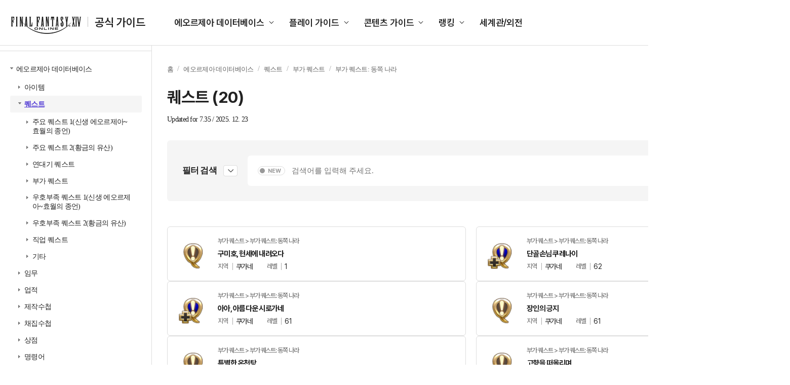

--- FILE ---
content_type: text/html; charset=utf-8
request_url: https://guide.ff14.co.kr/lodestone/db/quest?category2=3&category3=69
body_size: 811134
content:
<!DOCTYPE html>
<html lang="ko">

<head>
    <title>공식 가이드 : 파이널판타지14 (FINAL FANTASY XIV)</title>
    <meta charset="UTF-8" />
    <meta name="viewport" content="width=1700" />
    <meta http-equiv="X-UA-Compatible" content="ie=edge" />
    <meta name="description" content="공식 가이드 : 파이널판타지14 (FINAL FANTASY XIV)">
    <meta name="keywords" content="공식 가이드 : 파이널판타지14 (FINAL FANTASY XIV)">
    <meta name="author" content="sans">
    <meta property="og:locale" content="ko_KR">
    <meta property="og:title" content="공식 가이드 : 파이널판타지14 (FINAL FANTASY XIV)">
    <meta property="og:url" content="">
    <meta property="og:type" content="website">
    <meta property="og:description" content="공식 가이드 : 파이널판타지14 (FINAL FANTASY XIV)">
    <meta property="og:image:type" content="image/jpeg">
    <meta property="og:image:width" content="1200">
    <meta property="og:image:height" content="630">
    <meta property="og:image:alt" content="공식 가이드 : 파이널판타지14 (FINAL FANTASY XIV)">
    <meta name="twitter:card" content="summary">
    <meta name="twitter:title" content="공식 가이드 : 파이널판타지14 (FINAL FANTASY XIV)">
    <meta name="twitter:description" content="공식 가이드 : 파이널판타지14 (FINAL FANTASY XIV)">
    <meta name="twitter:site" content="https://twitter.com/FFXIV_KOREA">
    
    <script type="text/javascript">
      var pwp = {
          rootUrl: '/',
          staticUrl: '//image.ff14.co.kr/html2/guide/'
      };
      var cdnUrl = '//image.ff14.co.kr/html2/guide/';
    </script>
    <script type="text/javascript" src="//image.ff14.co.kr/html2/libs/jquery/jquery-1.12.4.min.js"></script>
    <script type="text/javascript" src="//image.ff14.co.kr/html2/js/uph-1.0.4.min.js" charset="utf-8"></script>
    <script type="text/javascript" src="//image.ff14.co.kr/html2/scripts/pwp.lib.js" charset="utf-8"></script>
    <script type="text/javascript" src="//www.ff14.co.kr/events/Scripts/Common/Common.js"></script>
    <script type="text/javascript" src="//image.ff14.co.kr/html2/libs/HtmlSanitizer/HtmlSanitizer.js?v=2026012118" charset="utf-8"></script>
    <script type="text/javascript" src="//image.ff14.co.kr/html2/plugin/js/swiper-bundle.min.js" charset="utf-8"></script>
    <link rel="stylesheet" href="//image.ff14.co.kr/html2/plugin/css/swiper-bundle.min.css" />
    <link href="//image.ff14.co.kr/html2/2024_guide/css/ui.css?v=20241112" rel="stylesheet">
    
    
    
    <script>
        $(function () {
            $('.info_more').on('click', function () {
                if ($(this).hasClass('info_show')) {
                    $(this).hide();
                    $(this).parent().find('table tr').show();
                    $(this).prev('.info_hide').show();
                    $(this).next('.info_hide').show();
                }
                if ($(this).hasClass('info_hide')) {
                    $(this).hide();
                    $(this).parent().find('table tr:gt(5)').hide();
                    $(this).prev('.info_show').show();
                    $(this).next('.info_show').show();
                }
            });
        });
        function Search(frm) {

            var keyword = $('input[name=keyword]', frm).val();
            keyword = HtmlSanitizer.SanitizeHtml(keyword);

            if (keyword.length < 2) {
                alert('2자 이상 검색어를 입력하세요.')
                return false;
            }
            if (!/[0-9가-힣a-zA-Z\s]/.test(keyword)) {
                alert('한글 또는 영문의 유효한 검색어를 입력하세요.');
                return false;
            }



            if ($("#isNew").hasClass("off") == true) {
                $("#newOnly").val("false");
            } else {
                $("#newOnly").val("true");
            }

            if ($(".filter_area").hasClass("on")) {
                fnFilterSearch();
                return false;
            }
            return true;
        }

        function Search2(frm, type) {
            var keyword = $('input[name=keyword]', frm).val();
            keyword = HtmlSanitizer.SanitizeHtml(keyword);

            if (keyword.length < 2) {
                alert('2자 이상 검색어를 입력하세요.')
                return false;
            }
            if (!/[0-9가-힣a-zA-Z\s]/.test(keyword)) {
                alert('한글 또는 영문의 유효한 검색어를 입력하세요.');
                return false;
            }


            //frmkeyword 폼이 없는 경우(필터가 없는 경우)
            if ($("#frmkeyword").length == 0) {
                var frm = pwp.util.createForm('frmOthers', 'get', '/lodestone/search');
                var ahf = pwp.util.addHiddenField;
                //좌측
                if (type == 1) {
                    var isNew = $("input:checkbox[name=\"chknewOnly\"]:checked").length > 0 ? "true" : "false";
                    ahf(frm, 'newOnly', isNew);
                }
                else //우측 상단
                {
                    var isNew = "false";
                    if ($("#frmkeyword2 [name='isNew']").hasClass("off") == true) {
                        isNew = "false"
                    } else {
                        isNew = "true"
                    }
                    ahf(frm, 'newOnly', isNew);
                }
                ahf(frm, 'keyword', keyword);
                $('form[name=\"frmOthers\"]').submit();
                return false;
            }
            else {
                //좌측
                if (type == 1) {
                    var isNew = $("input:checkbox[name=\"chknewOnly\"]:checked").length > 0 ? true : false

                    $("#frmkeyword [name='newOnly']").val(isNew);

                    if (isNew) {
                        $("#frmkeyword [name='isNew']").removeClass("off");
                    } else {
                        $("#frmkeyword [name='isNew']").addClass("off");
                    }
                }
                else //우측 상단
                {
                    if ($("#frmkeyword2 [name='isNew']").hasClass("off") == true) {
                        $("#frmkeyword [name='newOnly']").val("false");
                        $("#frmkeyword [name='isNew']").addClass("off");

                    } else {
                        $("#frmkeyword [name='newOnly']").val("true");
                        $("#frmkeyword [name='isNew']").removeClass("off");
                    }
                }

                $("#frmkeyword #keyword").val(keyword);
                $("#frmkeyword").submit();

            }


            return false;
        }
    </script>
    <script type="text/javascript" src="//image.ff14.co.kr/html2/libs/jquery/jquery.tmpl.min.js" charset="utf-8"></script>


</head>

<body>
    <div class="wrap">

        <div class="container">
            <!-- Gnb -->
            <header class="header">
                <div class="logo">
                    <h1>
                        <a href="/">
                            <img src="//image.ff14.co.kr/html2/2024_guide/img/logo_new.png?a452103c59cfdcebdfa06be40ae36a98" alt="FINAL FANTASY XIV 공식 가이드">
                            <strong>공식 가이드</strong>
                        </a>
                    </h1>
                </div>

                <ul class="gnb">
                    <li>
                        <a href="#">에오르제아 데이터베이스</a>
                        <ul class="list_gnb_sub" data-sub>
                            <li><a href="javascript:fnOpenLeftMenu(1,0, 0, 0, 0, '/lodestone/db/item')">아이템</a></li>
                            <li><a href="javascript:fnOpenLeftMenu(2, 0, 0, 0, 0, '/lodestone/db/quest')">퀘스트</a></li>
                            <li><a href="javascript:fnOpenLeftMenu(3, 0, 0, 0, 0, '/lodestone/db/duty')">임무</a></li>
                            <li><a href="javascript:fnOpenLeftMenu(4, 0, 0, 0, 0, '/lodestone/db/achievement')">업적</a></li>
                            <li><a href="javascript:fnOpenLeftMenu(5, 0, 0, 0, 0, '/lodestone/db/recipe')">제작수첩</a></li>
                            <li><a href="javascript:fnOpenLeftMenu(6, 0, 0, 0, 0, '/lodestone/db/gathering')">채집수첩</a></li>
                            <li><a href="javascript:fnOpenLeftMenu(7,0, 0, 0, 0, '/lodestone/db/shop')">상점</a></li>
                            <li><a href="javascript:fnOpenLeftMenu(8, 0, 0, 0, 0, '/lodestone/db/text_command')">명령어</a></li>
                        </ul>
                    </li>
                    <li>
                        <a href="#">플레이 가이드</a>
                        <ul class="list_gnb_sub" data-sub>
                            <li><a href="/lodestone/playguide/main">초보자 가이드</a></li>
                            <li><a href="/job">전투 직업 가이드</a></li>
                            <li><a href="/job/CraftingGathering">생활 직업 가이드</a></li>
                            <li><a href="/map">풍맥 가이드</a></li>
                        </ul>
                    </li>
                    <li>
                        <a href="#">콘텐츠 가이드</a>
                        <ul class="list_gnb_sub" data-sub>
                            <li><a href="/pvp/sub01">PvP 가이드</a></li>
                            <li><a href="/deepdungeon4">딥 던전</a></li>
                            <li><a href="/Goldsaucer">맨더빌 골드 소서</a></li>
                            <li><a href="/cosmic_exploration">우주 개척</a></li>
                            <li><a href="/IslandSanctuary">무인도 개척</a></li>
                            <li><a href="/Ishgard">이슈가르드 부흥</a></li>
                            <li><a href="/housing">하우징</a></li>
                            <li><a href="/wedding">영원한 언약식</a></li>
                        </ul>
                    </li>
                    <li>
                        <a href="#">랭킹</a>
                        <ul class="list_gnb_sub" data-sub>
                            <li><a href="//www.ff14.co.kr/ranking/crystallineconflict" target="_blank">크리스탈라인 컨플릭트</a></li>
                            <li><a href="//www.ff14.co.kr/ranking/deepdungeon4/party" target="_blank">노르브란트 순례길</a></li>
                            <li><a href="//www.ff14.co.kr/ranking/deepdungeon3/party" target="_blank">에우레카 오르토스</a></li>
                            <li><a href="//www.ff14.co.kr/ranking/deepdungeon2/party" target="_blank">천궁탑</a></li>
                            <li><a href="//www.ff14.co.kr/ranking/deepdungeon/party" target="_blank">망자의 궁전</a></li>
                        </ul>
                    </li>
                    <li>
                        <a href="/world">세계관/외전</a>
                    </li>
                </ul>

                <!-- 최근 검색어 있을 경우 class="active" 추가해 주세요. -->
                <div class="search_area ">
                    <div class="search_box">
                        <form id="frmkeyword2" name="frmkeyword2" action="/lodestone/search" method="get" onsubmit="Search2(this, 2); return false">

                            <div class="inp_box">
                                <input type="text" name="keyword" maxlength="50" class="inp_search" placeholder="검색어를 입력해 주세요.">
                            </div>
                            <button type="button" name="isNew" class="btn_new">NEW</button>
                        </form>

                        <button type="submit" class="btn_search"><span class="hidden">검색</span></button>
                        <button type="button" class="btn_del"><span class="hidden">삭제</span></button>
                    </div>

                    <div class="list_search">
                        <span>최근 검색어</span>
                        <ul>
                            <li>
                                <a href="#">맨더빌</a>
                                <button type="button" class="btn_del type2">삭제</button>
                            </li>
                            <li>
                                <a href="#">승천 한손검</a>
                                <button type="button" class="btn_del type2">삭제</button>
                            </li>
                            <li>
                                <a href="#">보강된 신조 치유사</a>
                                <button type="button" class="btn_del type2">삭제</button>
                            </li>
                            <li>
                                <a href="#">모웬 상회 특선 대리석</a>
                                <button type="button" class="btn_del type2">삭제</button>
                            </li>
                            <li>
                                <a href="#">승화 쿠쿠루 콩</a>
                                <button type="button" class="btn_del type2">삭제</button>
                            </li>
                            <li>
                                <a href="#">수첩을 애용하는</a>
                                <button type="button" class="btn_del type2">삭제</button>
                            </li>
                            <li>
                                <a href="#">수집가용 대왕꿀벌 벌집</a>
                                <button type="button" class="btn_del type2">삭제</button>
                            </li>
                            <li>
                                <a href="#">개량용 바람 크리스탈</a>
                                <button type="button" class="btn_del type2">삭제</button>
                            </li>
                            <li>
                                <a href="#">재보강된 북극성</a>
                                <button type="button" class="btn_del type2">삭제</button>
                            </li>
                            <li>
                                <a href="#">크리스탈</a>
                                <button type="button" class="btn_del type2">삭제</button>
                            </li>
                        </ul>
                    </div>
                </div>
            </header>
            <!-- // GNB -->
            <div class="contents">
                

<!-- LNB -->
<div class="lnb">

    <div class="inner ico1">
        <a href="//www.ff14.co.kr" class="">공식 홈페이지 바로가기</a>
        <ul class="list_site" data-sub>
            <li><a href="//www.ff14.co.kr">액토즈소프트</a></li>
            <li><a href="https://ff14.game.naver.com">네이버</a></li>
            <li><a href="https://ff14.game.daum.net">다음카카오</a></li>
        </ul>
    </div>

    <div class="inner ico2">
        <span>파이널판타지14<br>공식 가이드에 오신 것을 환영합니다.</span>
        <strong>궁금한 점을 검색해 보세요.</strong>
        <label class="lbl_check">
            <input type="checkbox" id="chknewOnly" name="chknewOnly">
            <span>최신 패치 데이터 보기</span>
        </label>

        <!-- 클릭 시 class="on" 추가 -->
        <form action="/lodestone/search" method="get" onsubmit="return false;" id="frmkeyword3" name="frmkeyword3">
            <div class="inp_search ">
                <input type="text" name="keyword" maxlength="50" placeholder="검색어를 입력해 주세요.">
                <button type="submit" class="btn_search" onclick="Search2($('#frmkeyword3'), 1);"><span class="hidden">검색</span></button>
                <button type="button" class="btn_del"><span class="hidden">삭제</span></button>
            </div>
        </form>
    </div>
    <div class="inner ico3">
        <ul class="depth1">
            <!-- 하위 뎁스 펼칠 경우 li class="on" 추가해 주세요. -->
            <li>
                <span><a href="#">에오르제아 데이터베이스</a></span>

                <ul class="depth2">
                    <li id="leftitem0_0" name="leftitem0_0">
                        <span><a href="javascript:fnOpenLeftMenu(1,0, 0, 0, 0, '/lodestone/db/item')">아이템</a></span>
                        <ul class="depth3">
                                    <li id="leftitem1_0" name="leftitem1_0">
                                        <span><a href="javascript:fnOpenLeftMenu(1,1,0, 0, 0,'/lodestone/db/item?category2=1')">무기</a></span>
                                        <ul class="depth4">
                                                <li  id="leftitem1_2" name="leftitem1_2">
                                                    <span><a href="javascript:fnOpenLeftMenu(1,1,2, 0, 0, '/lodestone/db/item?category2=1&amp;category3=2')">한손검</a></span>
                                                        <ul class="depth5">
                                                            <li class="no_arrow"><span><a href="javascript:fnOpenLeftMenu(1,1,2,1,0, '/lodestone/db/item?category2=1&amp;category3=2&amp;min_gear_lv=91&amp;max_gear_lv=100')">장비 레벨 91~100</a></span></li>
                                                            <li class="no_arrow"><span><a href="javascript:fnOpenLeftMenu(1,1,2,2,0,'/lodestone/db/item?category2=1&amp;category3=2&amp;min_gear_lv=81&amp;max_gear_lv=90')">장비 레벨 81~90</a></span></li>
                                                            <li class="no_arrow"><span><a href="javascript:fnOpenLeftMenu(1,1,2,3,0,'/lodestone/db/item?category2=1&amp;category3=2&amp;min_gear_lv=71&amp;max_gear_lv=80')">장비 레벨 71~80</a></span></li>
                                                            <li class="no_arrow"><span><a href="javascript:fnOpenLeftMenu(1,1,2,4,0,'/lodestone/db/item?category2=1&amp;category3=2&amp;min_gear_lv=61&amp;max_gear_lv=70')">장비 레벨 61~70</a></span></li>
                                                            <li class="no_arrow"><span><a href="javascript:fnOpenLeftMenu(1,1,2,5,0,'/lodestone/db/item?category2=1&amp;category3=2&amp;min_gear_lv=51&amp;max_gear_lv=60')">장비 레벨 51~60</a></span></li>
                                                            <li class="no_arrow"><span><a href="javascript:fnOpenLeftMenu(1,1,2,6,0,'/lodestone/db/item?category2=1&amp;category3=2&amp;min_gear_lv=1&amp;max_gear_lv=50')">장비 레벨 1-50</a></span></li>
                                                            <li class="no_arrow"><span><a href="javascript:fnOpenLeftMenu(1,1,2,7,0,'/lodestone/db/item?category2=1&amp;category3=2&amp;min_item_lv=701')">아이템 레벨 701이상</a></span></li>
                                                            <li class="no_arrow"><span><a href="javascript:fnOpenLeftMenu(1,1,2,8,0,'/lodestone/db/item?category2=1&amp;category3=2&amp;min_item_lv=601&amp;max_item_lv=700')">아이템 레벨 601~700</a></span></li>
                                                            <li class="no_arrow"><span><a href="javascript:fnOpenLeftMenu(1,1,2,9,0,'/lodestone/db/item?category2=1&amp;category3=2&amp;min_item_lv=501&amp;max_item_lv=600')">아이템 레벨 501~600</a></span></li>
                                                            <li class="no_arrow"><span><a href="javascript:fnOpenLeftMenu(1,1,2,10,0,'/lodestone/db/item?category2=1&amp;category3=2&amp;min_item_lv=1&amp;max_item_lv=500')">아이템 레벨 1~500</a></span></li>
                                                        </ul>
                                                </li>
                                                <li  id="leftitem1_3" name="leftitem1_3">
                                                    <span><a href="javascript:fnOpenLeftMenu(1,1,3, 0, 0, '/lodestone/db/item?category2=1&amp;category3=3')">양손도끼</a></span>
                                                        <ul class="depth5">
                                                            <li class="no_arrow"><span><a href="javascript:fnOpenLeftMenu(1,1,3,1,0, '/lodestone/db/item?category2=1&amp;category3=3&amp;min_gear_lv=91&amp;max_gear_lv=100')">장비 레벨 91~100</a></span></li>
                                                            <li class="no_arrow"><span><a href="javascript:fnOpenLeftMenu(1,1,3,2,0,'/lodestone/db/item?category2=1&amp;category3=3&amp;min_gear_lv=81&amp;max_gear_lv=90')">장비 레벨 81~90</a></span></li>
                                                            <li class="no_arrow"><span><a href="javascript:fnOpenLeftMenu(1,1,3,3,0,'/lodestone/db/item?category2=1&amp;category3=3&amp;min_gear_lv=71&amp;max_gear_lv=80')">장비 레벨 71~80</a></span></li>
                                                            <li class="no_arrow"><span><a href="javascript:fnOpenLeftMenu(1,1,3,4,0,'/lodestone/db/item?category2=1&amp;category3=3&amp;min_gear_lv=61&amp;max_gear_lv=70')">장비 레벨 61~70</a></span></li>
                                                            <li class="no_arrow"><span><a href="javascript:fnOpenLeftMenu(1,1,3,5,0,'/lodestone/db/item?category2=1&amp;category3=3&amp;min_gear_lv=51&amp;max_gear_lv=60')">장비 레벨 51~60</a></span></li>
                                                            <li class="no_arrow"><span><a href="javascript:fnOpenLeftMenu(1,1,3,6,0,'/lodestone/db/item?category2=1&amp;category3=3&amp;min_gear_lv=1&amp;max_gear_lv=50')">장비 레벨 1-50</a></span></li>
                                                            <li class="no_arrow"><span><a href="javascript:fnOpenLeftMenu(1,1,3,7,0,'/lodestone/db/item?category2=1&amp;category3=3&amp;min_item_lv=701')">아이템 레벨 701이상</a></span></li>
                                                            <li class="no_arrow"><span><a href="javascript:fnOpenLeftMenu(1,1,3,8,0,'/lodestone/db/item?category2=1&amp;category3=3&amp;min_item_lv=601&amp;max_item_lv=700')">아이템 레벨 601~700</a></span></li>
                                                            <li class="no_arrow"><span><a href="javascript:fnOpenLeftMenu(1,1,3,9,0,'/lodestone/db/item?category2=1&amp;category3=3&amp;min_item_lv=501&amp;max_item_lv=600')">아이템 레벨 501~600</a></span></li>
                                                            <li class="no_arrow"><span><a href="javascript:fnOpenLeftMenu(1,1,3,10,0,'/lodestone/db/item?category2=1&amp;category3=3&amp;min_item_lv=1&amp;max_item_lv=500')">아이템 레벨 1~500</a></span></li>
                                                        </ul>
                                                </li>
                                                <li  id="leftitem1_87" name="leftitem1_87">
                                                    <span><a href="javascript:fnOpenLeftMenu(1,1,87, 0, 0, '/lodestone/db/item?category2=1&amp;category3=87')">양손검</a></span>
                                                        <ul class="depth5">
                                                            <li class="no_arrow"><span><a href="javascript:fnOpenLeftMenu(1,1,87,1,0, '/lodestone/db/item?category2=1&amp;category3=87&amp;min_gear_lv=91&amp;max_gear_lv=100')">장비 레벨 91~100</a></span></li>
                                                            <li class="no_arrow"><span><a href="javascript:fnOpenLeftMenu(1,1,87,2,0,'/lodestone/db/item?category2=1&amp;category3=87&amp;min_gear_lv=81&amp;max_gear_lv=90')">장비 레벨 81~90</a></span></li>
                                                            <li class="no_arrow"><span><a href="javascript:fnOpenLeftMenu(1,1,87,3,0,'/lodestone/db/item?category2=1&amp;category3=87&amp;min_gear_lv=71&amp;max_gear_lv=80')">장비 레벨 71~80</a></span></li>
                                                            <li class="no_arrow"><span><a href="javascript:fnOpenLeftMenu(1,1,87,4,0,'/lodestone/db/item?category2=1&amp;category3=87&amp;min_gear_lv=61&amp;max_gear_lv=70')">장비 레벨 61~70</a></span></li>
                                                            <li class="no_arrow"><span><a href="javascript:fnOpenLeftMenu(1,1,87,5,0,'/lodestone/db/item?category2=1&amp;category3=87&amp;min_gear_lv=51&amp;max_gear_lv=60')">장비 레벨 51~60</a></span></li>
                                                            <li class="no_arrow"><span><a href="javascript:fnOpenLeftMenu(1,1,87,6,0,'/lodestone/db/item?category2=1&amp;category3=87&amp;min_gear_lv=1&amp;max_gear_lv=50')">장비 레벨 1-50</a></span></li>
                                                            <li class="no_arrow"><span><a href="javascript:fnOpenLeftMenu(1,1,87,7,0,'/lodestone/db/item?category2=1&amp;category3=87&amp;min_item_lv=701')">아이템 레벨 701이상</a></span></li>
                                                            <li class="no_arrow"><span><a href="javascript:fnOpenLeftMenu(1,1,87,8,0,'/lodestone/db/item?category2=1&amp;category3=87&amp;min_item_lv=601&amp;max_item_lv=700')">아이템 레벨 601~700</a></span></li>
                                                            <li class="no_arrow"><span><a href="javascript:fnOpenLeftMenu(1,1,87,9,0,'/lodestone/db/item?category2=1&amp;category3=87&amp;min_item_lv=501&amp;max_item_lv=600')">아이템 레벨 501~600</a></span></li>
                                                            <li class="no_arrow"><span><a href="javascript:fnOpenLeftMenu(1,1,87,10,0,'/lodestone/db/item?category2=1&amp;category3=87&amp;min_item_lv=1&amp;max_item_lv=500')">아이템 레벨 1~500</a></span></li>
                                                        </ul>
                                                </li>
                                                <li  id="leftitem1_106" name="leftitem1_106">
                                                    <span><a href="javascript:fnOpenLeftMenu(1,1,106, 0, 0, '/lodestone/db/item?category2=1&amp;category3=106')">건블레이드</a></span>
                                                        <ul class="depth5">
                                                            <li class="no_arrow"><span><a href="javascript:fnOpenLeftMenu(1,1,106,1,0, '/lodestone/db/item?category2=1&amp;category3=106&amp;min_gear_lv=91&amp;max_gear_lv=100')">장비 레벨 91~100</a></span></li>
                                                            <li class="no_arrow"><span><a href="javascript:fnOpenLeftMenu(1,1,106,2,0,'/lodestone/db/item?category2=1&amp;category3=106&amp;min_gear_lv=81&amp;max_gear_lv=90')">장비 레벨 81~90</a></span></li>
                                                            <li class="no_arrow"><span><a href="javascript:fnOpenLeftMenu(1,1,106,3,0,'/lodestone/db/item?category2=1&amp;category3=106&amp;min_gear_lv=71&amp;max_gear_lv=80')">장비 레벨 71~80</a></span></li>
                                                            <li class="no_arrow"><span><a href="javascript:fnOpenLeftMenu(1,1,106,4,0,'/lodestone/db/item?category2=1&amp;category3=106&amp;min_gear_lv=61&amp;max_gear_lv=70')">장비 레벨 61~70</a></span></li>
                                                            <li class="no_arrow"><span><a href="javascript:fnOpenLeftMenu(1,1,106,5,0,'/lodestone/db/item?category2=1&amp;category3=106&amp;min_gear_lv=51&amp;max_gear_lv=60')">장비 레벨 51~60</a></span></li>
                                                            <li class="no_arrow"><span><a href="javascript:fnOpenLeftMenu(1,1,106,6,0,'/lodestone/db/item?category2=1&amp;category3=106&amp;min_gear_lv=1&amp;max_gear_lv=50')">장비 레벨 1-50</a></span></li>
                                                            <li class="no_arrow"><span><a href="javascript:fnOpenLeftMenu(1,1,106,7,0,'/lodestone/db/item?category2=1&amp;category3=106&amp;min_item_lv=701')">아이템 레벨 701이상</a></span></li>
                                                            <li class="no_arrow"><span><a href="javascript:fnOpenLeftMenu(1,1,106,8,0,'/lodestone/db/item?category2=1&amp;category3=106&amp;min_item_lv=601&amp;max_item_lv=700')">아이템 레벨 601~700</a></span></li>
                                                            <li class="no_arrow"><span><a href="javascript:fnOpenLeftMenu(1,1,106,9,0,'/lodestone/db/item?category2=1&amp;category3=106&amp;min_item_lv=501&amp;max_item_lv=600')">아이템 레벨 501~600</a></span></li>
                                                            <li class="no_arrow"><span><a href="javascript:fnOpenLeftMenu(1,1,106,10,0,'/lodestone/db/item?category2=1&amp;category3=106&amp;min_item_lv=1&amp;max_item_lv=500')">아이템 레벨 1~500</a></span></li>
                                                        </ul>
                                                </li>
                                                <li  id="leftitem1_5" name="leftitem1_5">
                                                    <span><a href="javascript:fnOpenLeftMenu(1,1,5, 0, 0, '/lodestone/db/item?category2=1&amp;category3=5')">양손창</a></span>
                                                        <ul class="depth5">
                                                            <li class="no_arrow"><span><a href="javascript:fnOpenLeftMenu(1,1,5,1,0, '/lodestone/db/item?category2=1&amp;category3=5&amp;min_gear_lv=91&amp;max_gear_lv=100')">장비 레벨 91~100</a></span></li>
                                                            <li class="no_arrow"><span><a href="javascript:fnOpenLeftMenu(1,1,5,2,0,'/lodestone/db/item?category2=1&amp;category3=5&amp;min_gear_lv=81&amp;max_gear_lv=90')">장비 레벨 81~90</a></span></li>
                                                            <li class="no_arrow"><span><a href="javascript:fnOpenLeftMenu(1,1,5,3,0,'/lodestone/db/item?category2=1&amp;category3=5&amp;min_gear_lv=71&amp;max_gear_lv=80')">장비 레벨 71~80</a></span></li>
                                                            <li class="no_arrow"><span><a href="javascript:fnOpenLeftMenu(1,1,5,4,0,'/lodestone/db/item?category2=1&amp;category3=5&amp;min_gear_lv=61&amp;max_gear_lv=70')">장비 레벨 61~70</a></span></li>
                                                            <li class="no_arrow"><span><a href="javascript:fnOpenLeftMenu(1,1,5,5,0,'/lodestone/db/item?category2=1&amp;category3=5&amp;min_gear_lv=51&amp;max_gear_lv=60')">장비 레벨 51~60</a></span></li>
                                                            <li class="no_arrow"><span><a href="javascript:fnOpenLeftMenu(1,1,5,6,0,'/lodestone/db/item?category2=1&amp;category3=5&amp;min_gear_lv=1&amp;max_gear_lv=50')">장비 레벨 1-50</a></span></li>
                                                            <li class="no_arrow"><span><a href="javascript:fnOpenLeftMenu(1,1,5,7,0,'/lodestone/db/item?category2=1&amp;category3=5&amp;min_item_lv=701')">아이템 레벨 701이상</a></span></li>
                                                            <li class="no_arrow"><span><a href="javascript:fnOpenLeftMenu(1,1,5,8,0,'/lodestone/db/item?category2=1&amp;category3=5&amp;min_item_lv=601&amp;max_item_lv=700')">아이템 레벨 601~700</a></span></li>
                                                            <li class="no_arrow"><span><a href="javascript:fnOpenLeftMenu(1,1,5,9,0,'/lodestone/db/item?category2=1&amp;category3=5&amp;min_item_lv=501&amp;max_item_lv=600')">아이템 레벨 501~600</a></span></li>
                                                            <li class="no_arrow"><span><a href="javascript:fnOpenLeftMenu(1,1,5,10,0,'/lodestone/db/item?category2=1&amp;category3=5&amp;min_item_lv=1&amp;max_item_lv=500')">아이템 레벨 1~500</a></span></li>
                                                        </ul>
                                                </li>
                                                <li  id="leftitem1_108" name="leftitem1_108">
                                                    <span><a href="javascript:fnOpenLeftMenu(1,1,108, 0, 0, '/lodestone/db/item?category2=1&amp;category3=108')">양손낫</a></span>
                                                        <ul class="depth5">
                                                            <li class="no_arrow"><span><a href="javascript:fnOpenLeftMenu(1,1,108,1,0, '/lodestone/db/item?category2=1&amp;category3=108&amp;min_gear_lv=91&amp;max_gear_lv=100')">장비 레벨 91~100</a></span></li>
                                                            <li class="no_arrow"><span><a href="javascript:fnOpenLeftMenu(1,1,108,2,0,'/lodestone/db/item?category2=1&amp;category3=108&amp;min_gear_lv=81&amp;max_gear_lv=90')">장비 레벨 81~90</a></span></li>
                                                            <li class="no_arrow"><span><a href="javascript:fnOpenLeftMenu(1,1,108,3,0,'/lodestone/db/item?category2=1&amp;category3=108&amp;min_gear_lv=71&amp;max_gear_lv=80')">장비 레벨 71~80</a></span></li>
                                                            <li class="no_arrow"><span><a href="javascript:fnOpenLeftMenu(1,1,108,4,0,'/lodestone/db/item?category2=1&amp;category3=108&amp;min_gear_lv=61&amp;max_gear_lv=70')">장비 레벨 61~70</a></span></li>
                                                            <li class="no_arrow"><span><a href="javascript:fnOpenLeftMenu(1,1,108,5,0,'/lodestone/db/item?category2=1&amp;category3=108&amp;min_gear_lv=51&amp;max_gear_lv=60')">장비 레벨 51~60</a></span></li>
                                                            <li class="no_arrow"><span><a href="javascript:fnOpenLeftMenu(1,1,108,6,0,'/lodestone/db/item?category2=1&amp;category3=108&amp;min_gear_lv=1&amp;max_gear_lv=50')">장비 레벨 1-50</a></span></li>
                                                            <li class="no_arrow"><span><a href="javascript:fnOpenLeftMenu(1,1,108,7,0,'/lodestone/db/item?category2=1&amp;category3=108&amp;min_item_lv=701')">아이템 레벨 701이상</a></span></li>
                                                            <li class="no_arrow"><span><a href="javascript:fnOpenLeftMenu(1,1,108,8,0,'/lodestone/db/item?category2=1&amp;category3=108&amp;min_item_lv=601&amp;max_item_lv=700')">아이템 레벨 601~700</a></span></li>
                                                            <li class="no_arrow"><span><a href="javascript:fnOpenLeftMenu(1,1,108,9,0,'/lodestone/db/item?category2=1&amp;category3=108&amp;min_item_lv=501&amp;max_item_lv=600')">아이템 레벨 501~600</a></span></li>
                                                            <li class="no_arrow"><span><a href="javascript:fnOpenLeftMenu(1,1,108,10,0,'/lodestone/db/item?category2=1&amp;category3=108&amp;min_item_lv=1&amp;max_item_lv=500')">아이템 레벨 1~500</a></span></li>
                                                        </ul>
                                                </li>
                                                <li  id="leftitem1_1" name="leftitem1_1">
                                                    <span><a href="javascript:fnOpenLeftMenu(1,1,1, 0, 0, '/lodestone/db/item?category2=1&amp;category3=1')">격투무기</a></span>
                                                        <ul class="depth5">
                                                            <li class="no_arrow"><span><a href="javascript:fnOpenLeftMenu(1,1,1,1,0, '/lodestone/db/item?category2=1&amp;category3=1&amp;min_gear_lv=91&amp;max_gear_lv=100')">장비 레벨 91~100</a></span></li>
                                                            <li class="no_arrow"><span><a href="javascript:fnOpenLeftMenu(1,1,1,2,0,'/lodestone/db/item?category2=1&amp;category3=1&amp;min_gear_lv=81&amp;max_gear_lv=90')">장비 레벨 81~90</a></span></li>
                                                            <li class="no_arrow"><span><a href="javascript:fnOpenLeftMenu(1,1,1,3,0,'/lodestone/db/item?category2=1&amp;category3=1&amp;min_gear_lv=71&amp;max_gear_lv=80')">장비 레벨 71~80</a></span></li>
                                                            <li class="no_arrow"><span><a href="javascript:fnOpenLeftMenu(1,1,1,4,0,'/lodestone/db/item?category2=1&amp;category3=1&amp;min_gear_lv=61&amp;max_gear_lv=70')">장비 레벨 61~70</a></span></li>
                                                            <li class="no_arrow"><span><a href="javascript:fnOpenLeftMenu(1,1,1,5,0,'/lodestone/db/item?category2=1&amp;category3=1&amp;min_gear_lv=51&amp;max_gear_lv=60')">장비 레벨 51~60</a></span></li>
                                                            <li class="no_arrow"><span><a href="javascript:fnOpenLeftMenu(1,1,1,6,0,'/lodestone/db/item?category2=1&amp;category3=1&amp;min_gear_lv=1&amp;max_gear_lv=50')">장비 레벨 1-50</a></span></li>
                                                            <li class="no_arrow"><span><a href="javascript:fnOpenLeftMenu(1,1,1,7,0,'/lodestone/db/item?category2=1&amp;category3=1&amp;min_item_lv=701')">아이템 레벨 701이상</a></span></li>
                                                            <li class="no_arrow"><span><a href="javascript:fnOpenLeftMenu(1,1,1,8,0,'/lodestone/db/item?category2=1&amp;category3=1&amp;min_item_lv=601&amp;max_item_lv=700')">아이템 레벨 601~700</a></span></li>
                                                            <li class="no_arrow"><span><a href="javascript:fnOpenLeftMenu(1,1,1,9,0,'/lodestone/db/item?category2=1&amp;category3=1&amp;min_item_lv=501&amp;max_item_lv=600')">아이템 레벨 501~600</a></span></li>
                                                            <li class="no_arrow"><span><a href="javascript:fnOpenLeftMenu(1,1,1,10,0,'/lodestone/db/item?category2=1&amp;category3=1&amp;min_item_lv=1&amp;max_item_lv=500')">아이템 레벨 1~500</a></span></li>
                                                        </ul>
                                                </li>
                                                <li  id="leftitem1_96" name="leftitem1_96">
                                                    <span><a href="javascript:fnOpenLeftMenu(1,1,96, 0, 0, '/lodestone/db/item?category2=1&amp;category3=96')">외날검</a></span>
                                                        <ul class="depth5">
                                                            <li class="no_arrow"><span><a href="javascript:fnOpenLeftMenu(1,1,96,1,0, '/lodestone/db/item?category2=1&amp;category3=96&amp;min_gear_lv=91&amp;max_gear_lv=100')">장비 레벨 91~100</a></span></li>
                                                            <li class="no_arrow"><span><a href="javascript:fnOpenLeftMenu(1,1,96,2,0,'/lodestone/db/item?category2=1&amp;category3=96&amp;min_gear_lv=81&amp;max_gear_lv=90')">장비 레벨 81~90</a></span></li>
                                                            <li class="no_arrow"><span><a href="javascript:fnOpenLeftMenu(1,1,96,3,0,'/lodestone/db/item?category2=1&amp;category3=96&amp;min_gear_lv=71&amp;max_gear_lv=80')">장비 레벨 71~80</a></span></li>
                                                            <li class="no_arrow"><span><a href="javascript:fnOpenLeftMenu(1,1,96,4,0,'/lodestone/db/item?category2=1&amp;category3=96&amp;min_gear_lv=61&amp;max_gear_lv=70')">장비 레벨 61~70</a></span></li>
                                                            <li class="no_arrow"><span><a href="javascript:fnOpenLeftMenu(1,1,96,5,0,'/lodestone/db/item?category2=1&amp;category3=96&amp;min_gear_lv=51&amp;max_gear_lv=60')">장비 레벨 51~60</a></span></li>
                                                            <li class="no_arrow"><span><a href="javascript:fnOpenLeftMenu(1,1,96,6,0,'/lodestone/db/item?category2=1&amp;category3=96&amp;min_gear_lv=1&amp;max_gear_lv=50')">장비 레벨 1-50</a></span></li>
                                                            <li class="no_arrow"><span><a href="javascript:fnOpenLeftMenu(1,1,96,7,0,'/lodestone/db/item?category2=1&amp;category3=96&amp;min_item_lv=701')">아이템 레벨 701이상</a></span></li>
                                                            <li class="no_arrow"><span><a href="javascript:fnOpenLeftMenu(1,1,96,8,0,'/lodestone/db/item?category2=1&amp;category3=96&amp;min_item_lv=601&amp;max_item_lv=700')">아이템 레벨 601~700</a></span></li>
                                                            <li class="no_arrow"><span><a href="javascript:fnOpenLeftMenu(1,1,96,9,0,'/lodestone/db/item?category2=1&amp;category3=96&amp;min_item_lv=501&amp;max_item_lv=600')">아이템 레벨 501~600</a></span></li>
                                                            <li class="no_arrow"><span><a href="javascript:fnOpenLeftMenu(1,1,96,10,0,'/lodestone/db/item?category2=1&amp;category3=96&amp;min_item_lv=1&amp;max_item_lv=500')">아이템 레벨 1~500</a></span></li>
                                                        </ul>
                                                </li>
                                                <li  id="leftitem1_84" name="leftitem1_84">
                                                    <span><a href="javascript:fnOpenLeftMenu(1,1,84, 0, 0, '/lodestone/db/item?category2=1&amp;category3=84')">쌍검</a></span>
                                                        <ul class="depth5">
                                                            <li class="no_arrow"><span><a href="javascript:fnOpenLeftMenu(1,1,84,1,0, '/lodestone/db/item?category2=1&amp;category3=84&amp;min_gear_lv=91&amp;max_gear_lv=100')">장비 레벨 91~100</a></span></li>
                                                            <li class="no_arrow"><span><a href="javascript:fnOpenLeftMenu(1,1,84,2,0,'/lodestone/db/item?category2=1&amp;category3=84&amp;min_gear_lv=81&amp;max_gear_lv=90')">장비 레벨 81~90</a></span></li>
                                                            <li class="no_arrow"><span><a href="javascript:fnOpenLeftMenu(1,1,84,3,0,'/lodestone/db/item?category2=1&amp;category3=84&amp;min_gear_lv=71&amp;max_gear_lv=80')">장비 레벨 71~80</a></span></li>
                                                            <li class="no_arrow"><span><a href="javascript:fnOpenLeftMenu(1,1,84,4,0,'/lodestone/db/item?category2=1&amp;category3=84&amp;min_gear_lv=61&amp;max_gear_lv=70')">장비 레벨 61~70</a></span></li>
                                                            <li class="no_arrow"><span><a href="javascript:fnOpenLeftMenu(1,1,84,5,0,'/lodestone/db/item?category2=1&amp;category3=84&amp;min_gear_lv=51&amp;max_gear_lv=60')">장비 레벨 51~60</a></span></li>
                                                            <li class="no_arrow"><span><a href="javascript:fnOpenLeftMenu(1,1,84,6,0,'/lodestone/db/item?category2=1&amp;category3=84&amp;min_gear_lv=1&amp;max_gear_lv=50')">장비 레벨 1-50</a></span></li>
                                                            <li class="no_arrow"><span><a href="javascript:fnOpenLeftMenu(1,1,84,7,0,'/lodestone/db/item?category2=1&amp;category3=84&amp;min_item_lv=701')">아이템 레벨 701이상</a></span></li>
                                                            <li class="no_arrow"><span><a href="javascript:fnOpenLeftMenu(1,1,84,8,0,'/lodestone/db/item?category2=1&amp;category3=84&amp;min_item_lv=601&amp;max_item_lv=700')">아이템 레벨 601~700</a></span></li>
                                                            <li class="no_arrow"><span><a href="javascript:fnOpenLeftMenu(1,1,84,9,0,'/lodestone/db/item?category2=1&amp;category3=84&amp;min_item_lv=501&amp;max_item_lv=600')">아이템 레벨 501~600</a></span></li>
                                                            <li class="no_arrow"><span><a href="javascript:fnOpenLeftMenu(1,1,84,10,0,'/lodestone/db/item?category2=1&amp;category3=84&amp;min_item_lv=1&amp;max_item_lv=500')">아이템 레벨 1~500</a></span></li>
                                                        </ul>
                                                </li>
                                                <li  id="leftitem1_110" name="leftitem1_110">
                                                    <span><a href="javascript:fnOpenLeftMenu(1,1,110, 0, 0, '/lodestone/db/item?category2=1&amp;category3=110')">이도류무기</a></span>
                                                        <ul class="depth5">
                                                            <li class="no_arrow"><span><a href="javascript:fnOpenLeftMenu(1,1,110,1,0, '/lodestone/db/item?category2=1&amp;category3=110&amp;min_gear_lv=91&amp;max_gear_lv=100')">장비 레벨 91~100</a></span></li>
                                                            <li class="no_arrow"><span><a href="javascript:fnOpenLeftMenu(1,1,110,2,0,'/lodestone/db/item?category2=1&amp;category3=110&amp;min_gear_lv=81&amp;max_gear_lv=90')">장비 레벨 81~90</a></span></li>
                                                            <li class="no_arrow"><span><a href="javascript:fnOpenLeftMenu(1,1,110,3,0,'/lodestone/db/item?category2=1&amp;category3=110&amp;min_gear_lv=71&amp;max_gear_lv=80')">장비 레벨 71~80</a></span></li>
                                                            <li class="no_arrow"><span><a href="javascript:fnOpenLeftMenu(1,1,110,4,0,'/lodestone/db/item?category2=1&amp;category3=110&amp;min_gear_lv=61&amp;max_gear_lv=70')">장비 레벨 61~70</a></span></li>
                                                            <li class="no_arrow"><span><a href="javascript:fnOpenLeftMenu(1,1,110,5,0,'/lodestone/db/item?category2=1&amp;category3=110&amp;min_gear_lv=51&amp;max_gear_lv=60')">장비 레벨 51~60</a></span></li>
                                                            <li class="no_arrow"><span><a href="javascript:fnOpenLeftMenu(1,1,110,6,0,'/lodestone/db/item?category2=1&amp;category3=110&amp;min_gear_lv=1&amp;max_gear_lv=50')">장비 레벨 1-50</a></span></li>
                                                            <li class="no_arrow"><span><a href="javascript:fnOpenLeftMenu(1,1,110,7,0,'/lodestone/db/item?category2=1&amp;category3=110&amp;min_item_lv=701')">아이템 레벨 701이상</a></span></li>
                                                            <li class="no_arrow"><span><a href="javascript:fnOpenLeftMenu(1,1,110,8,0,'/lodestone/db/item?category2=1&amp;category3=110&amp;min_item_lv=601&amp;max_item_lv=700')">아이템 레벨 601~700</a></span></li>
                                                            <li class="no_arrow"><span><a href="javascript:fnOpenLeftMenu(1,1,110,9,0,'/lodestone/db/item?category2=1&amp;category3=110&amp;min_item_lv=501&amp;max_item_lv=600')">아이템 레벨 501~600</a></span></li>
                                                            <li class="no_arrow"><span><a href="javascript:fnOpenLeftMenu(1,1,110,10,0,'/lodestone/db/item?category2=1&amp;category3=110&amp;min_item_lv=1&amp;max_item_lv=500')">아이템 레벨 1~500</a></span></li>
                                                        </ul>
                                                </li>
                                                <li  id="leftitem1_4" name="leftitem1_4">
                                                    <span><a href="javascript:fnOpenLeftMenu(1,1,4, 0, 0, '/lodestone/db/item?category2=1&amp;category3=4')">활</a></span>
                                                        <ul class="depth5">
                                                            <li class="no_arrow"><span><a href="javascript:fnOpenLeftMenu(1,1,4,1,0, '/lodestone/db/item?category2=1&amp;category3=4&amp;min_gear_lv=91&amp;max_gear_lv=100')">장비 레벨 91~100</a></span></li>
                                                            <li class="no_arrow"><span><a href="javascript:fnOpenLeftMenu(1,1,4,2,0,'/lodestone/db/item?category2=1&amp;category3=4&amp;min_gear_lv=81&amp;max_gear_lv=90')">장비 레벨 81~90</a></span></li>
                                                            <li class="no_arrow"><span><a href="javascript:fnOpenLeftMenu(1,1,4,3,0,'/lodestone/db/item?category2=1&amp;category3=4&amp;min_gear_lv=71&amp;max_gear_lv=80')">장비 레벨 71~80</a></span></li>
                                                            <li class="no_arrow"><span><a href="javascript:fnOpenLeftMenu(1,1,4,4,0,'/lodestone/db/item?category2=1&amp;category3=4&amp;min_gear_lv=61&amp;max_gear_lv=70')">장비 레벨 61~70</a></span></li>
                                                            <li class="no_arrow"><span><a href="javascript:fnOpenLeftMenu(1,1,4,5,0,'/lodestone/db/item?category2=1&amp;category3=4&amp;min_gear_lv=51&amp;max_gear_lv=60')">장비 레벨 51~60</a></span></li>
                                                            <li class="no_arrow"><span><a href="javascript:fnOpenLeftMenu(1,1,4,6,0,'/lodestone/db/item?category2=1&amp;category3=4&amp;min_gear_lv=1&amp;max_gear_lv=50')">장비 레벨 1-50</a></span></li>
                                                            <li class="no_arrow"><span><a href="javascript:fnOpenLeftMenu(1,1,4,7,0,'/lodestone/db/item?category2=1&amp;category3=4&amp;min_item_lv=701')">아이템 레벨 701이상</a></span></li>
                                                            <li class="no_arrow"><span><a href="javascript:fnOpenLeftMenu(1,1,4,8,0,'/lodestone/db/item?category2=1&amp;category3=4&amp;min_item_lv=601&amp;max_item_lv=700')">아이템 레벨 601~700</a></span></li>
                                                            <li class="no_arrow"><span><a href="javascript:fnOpenLeftMenu(1,1,4,9,0,'/lodestone/db/item?category2=1&amp;category3=4&amp;min_item_lv=501&amp;max_item_lv=600')">아이템 레벨 501~600</a></span></li>
                                                            <li class="no_arrow"><span><a href="javascript:fnOpenLeftMenu(1,1,4,10,0,'/lodestone/db/item?category2=1&amp;category3=4&amp;min_item_lv=1&amp;max_item_lv=500')">아이템 레벨 1~500</a></span></li>
                                                        </ul>
                                                </li>
                                                <li  id="leftitem1_88" name="leftitem1_88">
                                                    <span><a href="javascript:fnOpenLeftMenu(1,1,88, 0, 0, '/lodestone/db/item?category2=1&amp;category3=88')">총</a></span>
                                                        <ul class="depth5">
                                                            <li class="no_arrow"><span><a href="javascript:fnOpenLeftMenu(1,1,88,1,0, '/lodestone/db/item?category2=1&amp;category3=88&amp;min_gear_lv=91&amp;max_gear_lv=100')">장비 레벨 91~100</a></span></li>
                                                            <li class="no_arrow"><span><a href="javascript:fnOpenLeftMenu(1,1,88,2,0,'/lodestone/db/item?category2=1&amp;category3=88&amp;min_gear_lv=81&amp;max_gear_lv=90')">장비 레벨 81~90</a></span></li>
                                                            <li class="no_arrow"><span><a href="javascript:fnOpenLeftMenu(1,1,88,3,0,'/lodestone/db/item?category2=1&amp;category3=88&amp;min_gear_lv=71&amp;max_gear_lv=80')">장비 레벨 71~80</a></span></li>
                                                            <li class="no_arrow"><span><a href="javascript:fnOpenLeftMenu(1,1,88,4,0,'/lodestone/db/item?category2=1&amp;category3=88&amp;min_gear_lv=61&amp;max_gear_lv=70')">장비 레벨 61~70</a></span></li>
                                                            <li class="no_arrow"><span><a href="javascript:fnOpenLeftMenu(1,1,88,5,0,'/lodestone/db/item?category2=1&amp;category3=88&amp;min_gear_lv=51&amp;max_gear_lv=60')">장비 레벨 51~60</a></span></li>
                                                            <li class="no_arrow"><span><a href="javascript:fnOpenLeftMenu(1,1,88,6,0,'/lodestone/db/item?category2=1&amp;category3=88&amp;min_gear_lv=1&amp;max_gear_lv=50')">장비 레벨 1-50</a></span></li>
                                                            <li class="no_arrow"><span><a href="javascript:fnOpenLeftMenu(1,1,88,7,0,'/lodestone/db/item?category2=1&amp;category3=88&amp;min_item_lv=701')">아이템 레벨 701이상</a></span></li>
                                                            <li class="no_arrow"><span><a href="javascript:fnOpenLeftMenu(1,1,88,8,0,'/lodestone/db/item?category2=1&amp;category3=88&amp;min_item_lv=601&amp;max_item_lv=700')">아이템 레벨 601~700</a></span></li>
                                                            <li class="no_arrow"><span><a href="javascript:fnOpenLeftMenu(1,1,88,9,0,'/lodestone/db/item?category2=1&amp;category3=88&amp;min_item_lv=501&amp;max_item_lv=600')">아이템 레벨 501~600</a></span></li>
                                                            <li class="no_arrow"><span><a href="javascript:fnOpenLeftMenu(1,1,88,10,0,'/lodestone/db/item?category2=1&amp;category3=88&amp;min_item_lv=1&amp;max_item_lv=500')">아이템 레벨 1~500</a></span></li>
                                                        </ul>
                                                </li>
                                                <li  id="leftitem1_107" name="leftitem1_107">
                                                    <span><a href="javascript:fnOpenLeftMenu(1,1,107, 0, 0, '/lodestone/db/item?category2=1&amp;category3=107')">투척무기</a></span>
                                                        <ul class="depth5">
                                                            <li class="no_arrow"><span><a href="javascript:fnOpenLeftMenu(1,1,107,1,0, '/lodestone/db/item?category2=1&amp;category3=107&amp;min_gear_lv=91&amp;max_gear_lv=100')">장비 레벨 91~100</a></span></li>
                                                            <li class="no_arrow"><span><a href="javascript:fnOpenLeftMenu(1,1,107,2,0,'/lodestone/db/item?category2=1&amp;category3=107&amp;min_gear_lv=81&amp;max_gear_lv=90')">장비 레벨 81~90</a></span></li>
                                                            <li class="no_arrow"><span><a href="javascript:fnOpenLeftMenu(1,1,107,3,0,'/lodestone/db/item?category2=1&amp;category3=107&amp;min_gear_lv=71&amp;max_gear_lv=80')">장비 레벨 71~80</a></span></li>
                                                            <li class="no_arrow"><span><a href="javascript:fnOpenLeftMenu(1,1,107,4,0,'/lodestone/db/item?category2=1&amp;category3=107&amp;min_gear_lv=61&amp;max_gear_lv=70')">장비 레벨 61~70</a></span></li>
                                                            <li class="no_arrow"><span><a href="javascript:fnOpenLeftMenu(1,1,107,5,0,'/lodestone/db/item?category2=1&amp;category3=107&amp;min_gear_lv=51&amp;max_gear_lv=60')">장비 레벨 51~60</a></span></li>
                                                            <li class="no_arrow"><span><a href="javascript:fnOpenLeftMenu(1,1,107,6,0,'/lodestone/db/item?category2=1&amp;category3=107&amp;min_gear_lv=1&amp;max_gear_lv=50')">장비 레벨 1-50</a></span></li>
                                                            <li class="no_arrow"><span><a href="javascript:fnOpenLeftMenu(1,1,107,7,0,'/lodestone/db/item?category2=1&amp;category3=107&amp;min_item_lv=701')">아이템 레벨 701이상</a></span></li>
                                                            <li class="no_arrow"><span><a href="javascript:fnOpenLeftMenu(1,1,107,8,0,'/lodestone/db/item?category2=1&amp;category3=107&amp;min_item_lv=601&amp;max_item_lv=700')">아이템 레벨 601~700</a></span></li>
                                                            <li class="no_arrow"><span><a href="javascript:fnOpenLeftMenu(1,1,107,9,0,'/lodestone/db/item?category2=1&amp;category3=107&amp;min_item_lv=501&amp;max_item_lv=600')">아이템 레벨 501~600</a></span></li>
                                                            <li class="no_arrow"><span><a href="javascript:fnOpenLeftMenu(1,1,107,10,0,'/lodestone/db/item?category2=1&amp;category3=107&amp;min_item_lv=1&amp;max_item_lv=500')">아이템 레벨 1~500</a></span></li>
                                                        </ul>
                                                </li>
                                                <li  id="leftitem1_6" name="leftitem1_6">
                                                    <span><a href="javascript:fnOpenLeftMenu(1,1,6, 0, 0, '/lodestone/db/item?category2=1&amp;category3=6')">한손 주술도구</a></span>
                                                        <ul class="depth5">
                                                            <li class="no_arrow"><span><a href="javascript:fnOpenLeftMenu(1,1,6,1,0, '/lodestone/db/item?category2=1&amp;category3=6&amp;min_gear_lv=91&amp;max_gear_lv=100')">장비 레벨 91~100</a></span></li>
                                                            <li class="no_arrow"><span><a href="javascript:fnOpenLeftMenu(1,1,6,2,0,'/lodestone/db/item?category2=1&amp;category3=6&amp;min_gear_lv=81&amp;max_gear_lv=90')">장비 레벨 81~90</a></span></li>
                                                            <li class="no_arrow"><span><a href="javascript:fnOpenLeftMenu(1,1,6,3,0,'/lodestone/db/item?category2=1&amp;category3=6&amp;min_gear_lv=71&amp;max_gear_lv=80')">장비 레벨 71~80</a></span></li>
                                                            <li class="no_arrow"><span><a href="javascript:fnOpenLeftMenu(1,1,6,4,0,'/lodestone/db/item?category2=1&amp;category3=6&amp;min_gear_lv=61&amp;max_gear_lv=70')">장비 레벨 61~70</a></span></li>
                                                            <li class="no_arrow"><span><a href="javascript:fnOpenLeftMenu(1,1,6,5,0,'/lodestone/db/item?category2=1&amp;category3=6&amp;min_gear_lv=51&amp;max_gear_lv=60')">장비 레벨 51~60</a></span></li>
                                                            <li class="no_arrow"><span><a href="javascript:fnOpenLeftMenu(1,1,6,6,0,'/lodestone/db/item?category2=1&amp;category3=6&amp;min_gear_lv=1&amp;max_gear_lv=50')">장비 레벨 1-50</a></span></li>
                                                            <li class="no_arrow"><span><a href="javascript:fnOpenLeftMenu(1,1,6,7,0,'/lodestone/db/item?category2=1&amp;category3=6&amp;min_item_lv=701')">아이템 레벨 701이상</a></span></li>
                                                            <li class="no_arrow"><span><a href="javascript:fnOpenLeftMenu(1,1,6,8,0,'/lodestone/db/item?category2=1&amp;category3=6&amp;min_item_lv=601&amp;max_item_lv=700')">아이템 레벨 601~700</a></span></li>
                                                            <li class="no_arrow"><span><a href="javascript:fnOpenLeftMenu(1,1,6,9,0,'/lodestone/db/item?category2=1&amp;category3=6&amp;min_item_lv=501&amp;max_item_lv=600')">아이템 레벨 501~600</a></span></li>
                                                            <li class="no_arrow"><span><a href="javascript:fnOpenLeftMenu(1,1,6,10,0,'/lodestone/db/item?category2=1&amp;category3=6&amp;min_item_lv=1&amp;max_item_lv=500')">아이템 레벨 1~500</a></span></li>
                                                        </ul>
                                                </li>
                                                <li  id="leftitem1_7" name="leftitem1_7">
                                                    <span><a href="javascript:fnOpenLeftMenu(1,1,7, 0, 0, '/lodestone/db/item?category2=1&amp;category3=7')">양손 주술도구</a></span>
                                                        <ul class="depth5">
                                                            <li class="no_arrow"><span><a href="javascript:fnOpenLeftMenu(1,1,7,1,0, '/lodestone/db/item?category2=1&amp;category3=7&amp;min_gear_lv=91&amp;max_gear_lv=100')">장비 레벨 91~100</a></span></li>
                                                            <li class="no_arrow"><span><a href="javascript:fnOpenLeftMenu(1,1,7,2,0,'/lodestone/db/item?category2=1&amp;category3=7&amp;min_gear_lv=81&amp;max_gear_lv=90')">장비 레벨 81~90</a></span></li>
                                                            <li class="no_arrow"><span><a href="javascript:fnOpenLeftMenu(1,1,7,3,0,'/lodestone/db/item?category2=1&amp;category3=7&amp;min_gear_lv=71&amp;max_gear_lv=80')">장비 레벨 71~80</a></span></li>
                                                            <li class="no_arrow"><span><a href="javascript:fnOpenLeftMenu(1,1,7,4,0,'/lodestone/db/item?category2=1&amp;category3=7&amp;min_gear_lv=61&amp;max_gear_lv=70')">장비 레벨 61~70</a></span></li>
                                                            <li class="no_arrow"><span><a href="javascript:fnOpenLeftMenu(1,1,7,5,0,'/lodestone/db/item?category2=1&amp;category3=7&amp;min_gear_lv=51&amp;max_gear_lv=60')">장비 레벨 51~60</a></span></li>
                                                            <li class="no_arrow"><span><a href="javascript:fnOpenLeftMenu(1,1,7,6,0,'/lodestone/db/item?category2=1&amp;category3=7&amp;min_gear_lv=1&amp;max_gear_lv=50')">장비 레벨 1-50</a></span></li>
                                                            <li class="no_arrow"><span><a href="javascript:fnOpenLeftMenu(1,1,7,7,0,'/lodestone/db/item?category2=1&amp;category3=7&amp;min_item_lv=701')">아이템 레벨 701이상</a></span></li>
                                                            <li class="no_arrow"><span><a href="javascript:fnOpenLeftMenu(1,1,7,8,0,'/lodestone/db/item?category2=1&amp;category3=7&amp;min_item_lv=601&amp;max_item_lv=700')">아이템 레벨 601~700</a></span></li>
                                                            <li class="no_arrow"><span><a href="javascript:fnOpenLeftMenu(1,1,7,9,0,'/lodestone/db/item?category2=1&amp;category3=7&amp;min_item_lv=501&amp;max_item_lv=600')">아이템 레벨 501~600</a></span></li>
                                                            <li class="no_arrow"><span><a href="javascript:fnOpenLeftMenu(1,1,7,10,0,'/lodestone/db/item?category2=1&amp;category3=7&amp;min_item_lv=1&amp;max_item_lv=500')">아이템 레벨 1~500</a></span></li>
                                                        </ul>
                                                </li>
                                                <li  id="leftitem1_10" name="leftitem1_10">
                                                    <span><a href="javascript:fnOpenLeftMenu(1,1,10, 0, 0, '/lodestone/db/item?category2=1&amp;category3=10')">마도서</a></span>
                                                        <ul class="depth5">
                                                            <li class="no_arrow"><span><a href="javascript:fnOpenLeftMenu(1,1,10,1,0, '/lodestone/db/item?category2=1&amp;category3=10&amp;min_gear_lv=91&amp;max_gear_lv=100')">장비 레벨 91~100</a></span></li>
                                                            <li class="no_arrow"><span><a href="javascript:fnOpenLeftMenu(1,1,10,2,0,'/lodestone/db/item?category2=1&amp;category3=10&amp;min_gear_lv=81&amp;max_gear_lv=90')">장비 레벨 81~90</a></span></li>
                                                            <li class="no_arrow"><span><a href="javascript:fnOpenLeftMenu(1,1,10,3,0,'/lodestone/db/item?category2=1&amp;category3=10&amp;min_gear_lv=71&amp;max_gear_lv=80')">장비 레벨 71~80</a></span></li>
                                                            <li class="no_arrow"><span><a href="javascript:fnOpenLeftMenu(1,1,10,4,0,'/lodestone/db/item?category2=1&amp;category3=10&amp;min_gear_lv=61&amp;max_gear_lv=70')">장비 레벨 61~70</a></span></li>
                                                            <li class="no_arrow"><span><a href="javascript:fnOpenLeftMenu(1,1,10,5,0,'/lodestone/db/item?category2=1&amp;category3=10&amp;min_gear_lv=51&amp;max_gear_lv=60')">장비 레벨 51~60</a></span></li>
                                                            <li class="no_arrow"><span><a href="javascript:fnOpenLeftMenu(1,1,10,6,0,'/lodestone/db/item?category2=1&amp;category3=10&amp;min_gear_lv=1&amp;max_gear_lv=50')">장비 레벨 1-50</a></span></li>
                                                            <li class="no_arrow"><span><a href="javascript:fnOpenLeftMenu(1,1,10,7,0,'/lodestone/db/item?category2=1&amp;category3=10&amp;min_item_lv=701')">아이템 레벨 701이상</a></span></li>
                                                            <li class="no_arrow"><span><a href="javascript:fnOpenLeftMenu(1,1,10,8,0,'/lodestone/db/item?category2=1&amp;category3=10&amp;min_item_lv=601&amp;max_item_lv=700')">아이템 레벨 601~700</a></span></li>
                                                            <li class="no_arrow"><span><a href="javascript:fnOpenLeftMenu(1,1,10,9,0,'/lodestone/db/item?category2=1&amp;category3=10&amp;min_item_lv=501&amp;max_item_lv=600')">아이템 레벨 501~600</a></span></li>
                                                            <li class="no_arrow"><span><a href="javascript:fnOpenLeftMenu(1,1,10,10,0,'/lodestone/db/item?category2=1&amp;category3=10&amp;min_item_lv=1&amp;max_item_lv=500')">아이템 레벨 1~500</a></span></li>
                                                        </ul>
                                                </li>
                                                <li  id="leftitem1_97" name="leftitem1_97">
                                                    <span><a href="javascript:fnOpenLeftMenu(1,1,97, 0, 0, '/lodestone/db/item?category2=1&amp;category3=97')">세검</a></span>
                                                        <ul class="depth5">
                                                            <li class="no_arrow"><span><a href="javascript:fnOpenLeftMenu(1,1,97,1,0, '/lodestone/db/item?category2=1&amp;category3=97&amp;min_gear_lv=91&amp;max_gear_lv=100')">장비 레벨 91~100</a></span></li>
                                                            <li class="no_arrow"><span><a href="javascript:fnOpenLeftMenu(1,1,97,2,0,'/lodestone/db/item?category2=1&amp;category3=97&amp;min_gear_lv=81&amp;max_gear_lv=90')">장비 레벨 81~90</a></span></li>
                                                            <li class="no_arrow"><span><a href="javascript:fnOpenLeftMenu(1,1,97,3,0,'/lodestone/db/item?category2=1&amp;category3=97&amp;min_gear_lv=71&amp;max_gear_lv=80')">장비 레벨 71~80</a></span></li>
                                                            <li class="no_arrow"><span><a href="javascript:fnOpenLeftMenu(1,1,97,4,0,'/lodestone/db/item?category2=1&amp;category3=97&amp;min_gear_lv=61&amp;max_gear_lv=70')">장비 레벨 61~70</a></span></li>
                                                            <li class="no_arrow"><span><a href="javascript:fnOpenLeftMenu(1,1,97,5,0,'/lodestone/db/item?category2=1&amp;category3=97&amp;min_gear_lv=51&amp;max_gear_lv=60')">장비 레벨 51~60</a></span></li>
                                                            <li class="no_arrow"><span><a href="javascript:fnOpenLeftMenu(1,1,97,6,0,'/lodestone/db/item?category2=1&amp;category3=97&amp;min_gear_lv=1&amp;max_gear_lv=50')">장비 레벨 1-50</a></span></li>
                                                            <li class="no_arrow"><span><a href="javascript:fnOpenLeftMenu(1,1,97,7,0,'/lodestone/db/item?category2=1&amp;category3=97&amp;min_item_lv=701')">아이템 레벨 701이상</a></span></li>
                                                            <li class="no_arrow"><span><a href="javascript:fnOpenLeftMenu(1,1,97,8,0,'/lodestone/db/item?category2=1&amp;category3=97&amp;min_item_lv=601&amp;max_item_lv=700')">아이템 레벨 601~700</a></span></li>
                                                            <li class="no_arrow"><span><a href="javascript:fnOpenLeftMenu(1,1,97,9,0,'/lodestone/db/item?category2=1&amp;category3=97&amp;min_item_lv=501&amp;max_item_lv=600')">아이템 레벨 501~600</a></span></li>
                                                            <li class="no_arrow"><span><a href="javascript:fnOpenLeftMenu(1,1,97,10,0,'/lodestone/db/item?category2=1&amp;category3=97&amp;min_item_lv=1&amp;max_item_lv=500')">아이템 레벨 1~500</a></span></li>
                                                        </ul>
                                                </li>
                                                <li  id="leftitem1_111" name="leftitem1_111">
                                                    <span><a href="javascript:fnOpenLeftMenu(1,1,111, 0, 0, '/lodestone/db/item?category2=1&amp;category3=111')">붓</a></span>
                                                        <ul class="depth5">
                                                            <li class="no_arrow"><span><a href="javascript:fnOpenLeftMenu(1,1,111,1,0, '/lodestone/db/item?category2=1&amp;category3=111&amp;min_gear_lv=91&amp;max_gear_lv=100')">장비 레벨 91~100</a></span></li>
                                                            <li class="no_arrow"><span><a href="javascript:fnOpenLeftMenu(1,1,111,2,0,'/lodestone/db/item?category2=1&amp;category3=111&amp;min_gear_lv=81&amp;max_gear_lv=90')">장비 레벨 81~90</a></span></li>
                                                            <li class="no_arrow"><span><a href="javascript:fnOpenLeftMenu(1,1,111,3,0,'/lodestone/db/item?category2=1&amp;category3=111&amp;min_gear_lv=71&amp;max_gear_lv=80')">장비 레벨 71~80</a></span></li>
                                                            <li class="no_arrow"><span><a href="javascript:fnOpenLeftMenu(1,1,111,4,0,'/lodestone/db/item?category2=1&amp;category3=111&amp;min_gear_lv=61&amp;max_gear_lv=70')">장비 레벨 61~70</a></span></li>
                                                            <li class="no_arrow"><span><a href="javascript:fnOpenLeftMenu(1,1,111,5,0,'/lodestone/db/item?category2=1&amp;category3=111&amp;min_gear_lv=51&amp;max_gear_lv=60')">장비 레벨 51~60</a></span></li>
                                                            <li class="no_arrow"><span><a href="javascript:fnOpenLeftMenu(1,1,111,6,0,'/lodestone/db/item?category2=1&amp;category3=111&amp;min_gear_lv=1&amp;max_gear_lv=50')">장비 레벨 1-50</a></span></li>
                                                            <li class="no_arrow"><span><a href="javascript:fnOpenLeftMenu(1,1,111,7,0,'/lodestone/db/item?category2=1&amp;category3=111&amp;min_item_lv=701')">아이템 레벨 701이상</a></span></li>
                                                            <li class="no_arrow"><span><a href="javascript:fnOpenLeftMenu(1,1,111,8,0,'/lodestone/db/item?category2=1&amp;category3=111&amp;min_item_lv=601&amp;max_item_lv=700')">아이템 레벨 601~700</a></span></li>
                                                            <li class="no_arrow"><span><a href="javascript:fnOpenLeftMenu(1,1,111,9,0,'/lodestone/db/item?category2=1&amp;category3=111&amp;min_item_lv=501&amp;max_item_lv=600')">아이템 레벨 501~600</a></span></li>
                                                            <li class="no_arrow"><span><a href="javascript:fnOpenLeftMenu(1,1,111,10,0,'/lodestone/db/item?category2=1&amp;category3=111&amp;min_item_lv=1&amp;max_item_lv=500')">아이템 레벨 1~500</a></span></li>
                                                        </ul>
                                                </li>
                                                <li  id="leftitem1_105" name="leftitem1_105">
                                                    <span><a href="javascript:fnOpenLeftMenu(1,1,105, 0, 0, '/lodestone/db/item?category2=1&amp;category3=105')">청마기</a></span>
                                                        <ul class="depth5">
                                                            <li class="no_arrow"><span><a href="javascript:fnOpenLeftMenu(1,1,105,1,0, '/lodestone/db/item?category2=1&amp;category3=105&amp;min_gear_lv=91&amp;max_gear_lv=100')">장비 레벨 91~100</a></span></li>
                                                            <li class="no_arrow"><span><a href="javascript:fnOpenLeftMenu(1,1,105,2,0,'/lodestone/db/item?category2=1&amp;category3=105&amp;min_gear_lv=81&amp;max_gear_lv=90')">장비 레벨 81~90</a></span></li>
                                                            <li class="no_arrow"><span><a href="javascript:fnOpenLeftMenu(1,1,105,3,0,'/lodestone/db/item?category2=1&amp;category3=105&amp;min_gear_lv=71&amp;max_gear_lv=80')">장비 레벨 71~80</a></span></li>
                                                            <li class="no_arrow"><span><a href="javascript:fnOpenLeftMenu(1,1,105,4,0,'/lodestone/db/item?category2=1&amp;category3=105&amp;min_gear_lv=61&amp;max_gear_lv=70')">장비 레벨 61~70</a></span></li>
                                                            <li class="no_arrow"><span><a href="javascript:fnOpenLeftMenu(1,1,105,5,0,'/lodestone/db/item?category2=1&amp;category3=105&amp;min_gear_lv=51&amp;max_gear_lv=60')">장비 레벨 51~60</a></span></li>
                                                            <li class="no_arrow"><span><a href="javascript:fnOpenLeftMenu(1,1,105,6,0,'/lodestone/db/item?category2=1&amp;category3=105&amp;min_gear_lv=1&amp;max_gear_lv=50')">장비 레벨 1-50</a></span></li>
                                                            <li class="no_arrow"><span><a href="javascript:fnOpenLeftMenu(1,1,105,7,0,'/lodestone/db/item?category2=1&amp;category3=105&amp;min_item_lv=701')">아이템 레벨 701이상</a></span></li>
                                                            <li class="no_arrow"><span><a href="javascript:fnOpenLeftMenu(1,1,105,8,0,'/lodestone/db/item?category2=1&amp;category3=105&amp;min_item_lv=601&amp;max_item_lv=700')">아이템 레벨 601~700</a></span></li>
                                                            <li class="no_arrow"><span><a href="javascript:fnOpenLeftMenu(1,1,105,9,0,'/lodestone/db/item?category2=1&amp;category3=105&amp;min_item_lv=501&amp;max_item_lv=600')">아이템 레벨 501~600</a></span></li>
                                                            <li class="no_arrow"><span><a href="javascript:fnOpenLeftMenu(1,1,105,10,0,'/lodestone/db/item?category2=1&amp;category3=105&amp;min_item_lv=1&amp;max_item_lv=500')">아이템 레벨 1~500</a></span></li>
                                                        </ul>
                                                </li>
                                                <li  id="leftitem1_8" name="leftitem1_8">
                                                    <span><a href="javascript:fnOpenLeftMenu(1,1,8, 0, 0, '/lodestone/db/item?category2=1&amp;category3=8')">한손 환술도구</a></span>
                                                        <ul class="depth5">
                                                            <li class="no_arrow"><span><a href="javascript:fnOpenLeftMenu(1,1,8,1,0, '/lodestone/db/item?category2=1&amp;category3=8&amp;min_gear_lv=91&amp;max_gear_lv=100')">장비 레벨 91~100</a></span></li>
                                                            <li class="no_arrow"><span><a href="javascript:fnOpenLeftMenu(1,1,8,2,0,'/lodestone/db/item?category2=1&amp;category3=8&amp;min_gear_lv=81&amp;max_gear_lv=90')">장비 레벨 81~90</a></span></li>
                                                            <li class="no_arrow"><span><a href="javascript:fnOpenLeftMenu(1,1,8,3,0,'/lodestone/db/item?category2=1&amp;category3=8&amp;min_gear_lv=71&amp;max_gear_lv=80')">장비 레벨 71~80</a></span></li>
                                                            <li class="no_arrow"><span><a href="javascript:fnOpenLeftMenu(1,1,8,4,0,'/lodestone/db/item?category2=1&amp;category3=8&amp;min_gear_lv=61&amp;max_gear_lv=70')">장비 레벨 61~70</a></span></li>
                                                            <li class="no_arrow"><span><a href="javascript:fnOpenLeftMenu(1,1,8,5,0,'/lodestone/db/item?category2=1&amp;category3=8&amp;min_gear_lv=51&amp;max_gear_lv=60')">장비 레벨 51~60</a></span></li>
                                                            <li class="no_arrow"><span><a href="javascript:fnOpenLeftMenu(1,1,8,6,0,'/lodestone/db/item?category2=1&amp;category3=8&amp;min_gear_lv=1&amp;max_gear_lv=50')">장비 레벨 1-50</a></span></li>
                                                            <li class="no_arrow"><span><a href="javascript:fnOpenLeftMenu(1,1,8,7,0,'/lodestone/db/item?category2=1&amp;category3=8&amp;min_item_lv=701')">아이템 레벨 701이상</a></span></li>
                                                            <li class="no_arrow"><span><a href="javascript:fnOpenLeftMenu(1,1,8,8,0,'/lodestone/db/item?category2=1&amp;category3=8&amp;min_item_lv=601&amp;max_item_lv=700')">아이템 레벨 601~700</a></span></li>
                                                            <li class="no_arrow"><span><a href="javascript:fnOpenLeftMenu(1,1,8,9,0,'/lodestone/db/item?category2=1&amp;category3=8&amp;min_item_lv=501&amp;max_item_lv=600')">아이템 레벨 501~600</a></span></li>
                                                            <li class="no_arrow"><span><a href="javascript:fnOpenLeftMenu(1,1,8,10,0,'/lodestone/db/item?category2=1&amp;category3=8&amp;min_item_lv=1&amp;max_item_lv=500')">아이템 레벨 1~500</a></span></li>
                                                        </ul>
                                                </li>
                                                <li  id="leftitem1_9" name="leftitem1_9">
                                                    <span><a href="javascript:fnOpenLeftMenu(1,1,9, 0, 0, '/lodestone/db/item?category2=1&amp;category3=9')">양손 환술도구</a></span>
                                                        <ul class="depth5">
                                                            <li class="no_arrow"><span><a href="javascript:fnOpenLeftMenu(1,1,9,1,0, '/lodestone/db/item?category2=1&amp;category3=9&amp;min_gear_lv=91&amp;max_gear_lv=100')">장비 레벨 91~100</a></span></li>
                                                            <li class="no_arrow"><span><a href="javascript:fnOpenLeftMenu(1,1,9,2,0,'/lodestone/db/item?category2=1&amp;category3=9&amp;min_gear_lv=81&amp;max_gear_lv=90')">장비 레벨 81~90</a></span></li>
                                                            <li class="no_arrow"><span><a href="javascript:fnOpenLeftMenu(1,1,9,3,0,'/lodestone/db/item?category2=1&amp;category3=9&amp;min_gear_lv=71&amp;max_gear_lv=80')">장비 레벨 71~80</a></span></li>
                                                            <li class="no_arrow"><span><a href="javascript:fnOpenLeftMenu(1,1,9,4,0,'/lodestone/db/item?category2=1&amp;category3=9&amp;min_gear_lv=61&amp;max_gear_lv=70')">장비 레벨 61~70</a></span></li>
                                                            <li class="no_arrow"><span><a href="javascript:fnOpenLeftMenu(1,1,9,5,0,'/lodestone/db/item?category2=1&amp;category3=9&amp;min_gear_lv=51&amp;max_gear_lv=60')">장비 레벨 51~60</a></span></li>
                                                            <li class="no_arrow"><span><a href="javascript:fnOpenLeftMenu(1,1,9,6,0,'/lodestone/db/item?category2=1&amp;category3=9&amp;min_gear_lv=1&amp;max_gear_lv=50')">장비 레벨 1-50</a></span></li>
                                                            <li class="no_arrow"><span><a href="javascript:fnOpenLeftMenu(1,1,9,7,0,'/lodestone/db/item?category2=1&amp;category3=9&amp;min_item_lv=701')">아이템 레벨 701이상</a></span></li>
                                                            <li class="no_arrow"><span><a href="javascript:fnOpenLeftMenu(1,1,9,8,0,'/lodestone/db/item?category2=1&amp;category3=9&amp;min_item_lv=601&amp;max_item_lv=700')">아이템 레벨 601~700</a></span></li>
                                                            <li class="no_arrow"><span><a href="javascript:fnOpenLeftMenu(1,1,9,9,0,'/lodestone/db/item?category2=1&amp;category3=9&amp;min_item_lv=501&amp;max_item_lv=600')">아이템 레벨 501~600</a></span></li>
                                                            <li class="no_arrow"><span><a href="javascript:fnOpenLeftMenu(1,1,9,10,0,'/lodestone/db/item?category2=1&amp;category3=9&amp;min_item_lv=1&amp;max_item_lv=500')">아이템 레벨 1~500</a></span></li>
                                                        </ul>
                                                </li>
                                                <li  id="leftitem1_98" name="leftitem1_98">
                                                    <span><a href="javascript:fnOpenLeftMenu(1,1,98, 0, 0, '/lodestone/db/item?category2=1&amp;category3=98')">학자용 마도서</a></span>
                                                        <ul class="depth5">
                                                            <li class="no_arrow"><span><a href="javascript:fnOpenLeftMenu(1,1,98,1,0, '/lodestone/db/item?category2=1&amp;category3=98&amp;min_gear_lv=91&amp;max_gear_lv=100')">장비 레벨 91~100</a></span></li>
                                                            <li class="no_arrow"><span><a href="javascript:fnOpenLeftMenu(1,1,98,2,0,'/lodestone/db/item?category2=1&amp;category3=98&amp;min_gear_lv=81&amp;max_gear_lv=90')">장비 레벨 81~90</a></span></li>
                                                            <li class="no_arrow"><span><a href="javascript:fnOpenLeftMenu(1,1,98,3,0,'/lodestone/db/item?category2=1&amp;category3=98&amp;min_gear_lv=71&amp;max_gear_lv=80')">장비 레벨 71~80</a></span></li>
                                                            <li class="no_arrow"><span><a href="javascript:fnOpenLeftMenu(1,1,98,4,0,'/lodestone/db/item?category2=1&amp;category3=98&amp;min_gear_lv=61&amp;max_gear_lv=70')">장비 레벨 61~70</a></span></li>
                                                            <li class="no_arrow"><span><a href="javascript:fnOpenLeftMenu(1,1,98,5,0,'/lodestone/db/item?category2=1&amp;category3=98&amp;min_gear_lv=51&amp;max_gear_lv=60')">장비 레벨 51~60</a></span></li>
                                                            <li class="no_arrow"><span><a href="javascript:fnOpenLeftMenu(1,1,98,6,0,'/lodestone/db/item?category2=1&amp;category3=98&amp;min_gear_lv=1&amp;max_gear_lv=50')">장비 레벨 1-50</a></span></li>
                                                            <li class="no_arrow"><span><a href="javascript:fnOpenLeftMenu(1,1,98,7,0,'/lodestone/db/item?category2=1&amp;category3=98&amp;min_item_lv=701')">아이템 레벨 701이상</a></span></li>
                                                            <li class="no_arrow"><span><a href="javascript:fnOpenLeftMenu(1,1,98,8,0,'/lodestone/db/item?category2=1&amp;category3=98&amp;min_item_lv=601&amp;max_item_lv=700')">아이템 레벨 601~700</a></span></li>
                                                            <li class="no_arrow"><span><a href="javascript:fnOpenLeftMenu(1,1,98,9,0,'/lodestone/db/item?category2=1&amp;category3=98&amp;min_item_lv=501&amp;max_item_lv=600')">아이템 레벨 501~600</a></span></li>
                                                            <li class="no_arrow"><span><a href="javascript:fnOpenLeftMenu(1,1,98,10,0,'/lodestone/db/item?category2=1&amp;category3=98&amp;min_item_lv=1&amp;max_item_lv=500')">아이템 레벨 1~500</a></span></li>
                                                        </ul>
                                                </li>
                                                <li  id="leftitem1_89" name="leftitem1_89">
                                                    <span><a href="javascript:fnOpenLeftMenu(1,1,89, 0, 0, '/lodestone/db/item?category2=1&amp;category3=89')">천구의</a></span>
                                                        <ul class="depth5">
                                                            <li class="no_arrow"><span><a href="javascript:fnOpenLeftMenu(1,1,89,1,0, '/lodestone/db/item?category2=1&amp;category3=89&amp;min_gear_lv=91&amp;max_gear_lv=100')">장비 레벨 91~100</a></span></li>
                                                            <li class="no_arrow"><span><a href="javascript:fnOpenLeftMenu(1,1,89,2,0,'/lodestone/db/item?category2=1&amp;category3=89&amp;min_gear_lv=81&amp;max_gear_lv=90')">장비 레벨 81~90</a></span></li>
                                                            <li class="no_arrow"><span><a href="javascript:fnOpenLeftMenu(1,1,89,3,0,'/lodestone/db/item?category2=1&amp;category3=89&amp;min_gear_lv=71&amp;max_gear_lv=80')">장비 레벨 71~80</a></span></li>
                                                            <li class="no_arrow"><span><a href="javascript:fnOpenLeftMenu(1,1,89,4,0,'/lodestone/db/item?category2=1&amp;category3=89&amp;min_gear_lv=61&amp;max_gear_lv=70')">장비 레벨 61~70</a></span></li>
                                                            <li class="no_arrow"><span><a href="javascript:fnOpenLeftMenu(1,1,89,5,0,'/lodestone/db/item?category2=1&amp;category3=89&amp;min_gear_lv=51&amp;max_gear_lv=60')">장비 레벨 51~60</a></span></li>
                                                            <li class="no_arrow"><span><a href="javascript:fnOpenLeftMenu(1,1,89,6,0,'/lodestone/db/item?category2=1&amp;category3=89&amp;min_gear_lv=1&amp;max_gear_lv=50')">장비 레벨 1-50</a></span></li>
                                                            <li class="no_arrow"><span><a href="javascript:fnOpenLeftMenu(1,1,89,7,0,'/lodestone/db/item?category2=1&amp;category3=89&amp;min_item_lv=701')">아이템 레벨 701이상</a></span></li>
                                                            <li class="no_arrow"><span><a href="javascript:fnOpenLeftMenu(1,1,89,8,0,'/lodestone/db/item?category2=1&amp;category3=89&amp;min_item_lv=601&amp;max_item_lv=700')">아이템 레벨 601~700</a></span></li>
                                                            <li class="no_arrow"><span><a href="javascript:fnOpenLeftMenu(1,1,89,9,0,'/lodestone/db/item?category2=1&amp;category3=89&amp;min_item_lv=501&amp;max_item_lv=600')">아이템 레벨 501~600</a></span></li>
                                                            <li class="no_arrow"><span><a href="javascript:fnOpenLeftMenu(1,1,89,10,0,'/lodestone/db/item?category2=1&amp;category3=89&amp;min_item_lv=1&amp;max_item_lv=500')">아이템 레벨 1~500</a></span></li>
                                                        </ul>
                                                </li>
                                                <li  id="leftitem1_109" name="leftitem1_109">
                                                    <span><a href="javascript:fnOpenLeftMenu(1,1,109, 0, 0, '/lodestone/db/item?category2=1&amp;category3=109')">현학도구</a></span>
                                                        <ul class="depth5">
                                                            <li class="no_arrow"><span><a href="javascript:fnOpenLeftMenu(1,1,109,1,0, '/lodestone/db/item?category2=1&amp;category3=109&amp;min_gear_lv=91&amp;max_gear_lv=100')">장비 레벨 91~100</a></span></li>
                                                            <li class="no_arrow"><span><a href="javascript:fnOpenLeftMenu(1,1,109,2,0,'/lodestone/db/item?category2=1&amp;category3=109&amp;min_gear_lv=81&amp;max_gear_lv=90')">장비 레벨 81~90</a></span></li>
                                                            <li class="no_arrow"><span><a href="javascript:fnOpenLeftMenu(1,1,109,3,0,'/lodestone/db/item?category2=1&amp;category3=109&amp;min_gear_lv=71&amp;max_gear_lv=80')">장비 레벨 71~80</a></span></li>
                                                            <li class="no_arrow"><span><a href="javascript:fnOpenLeftMenu(1,1,109,4,0,'/lodestone/db/item?category2=1&amp;category3=109&amp;min_gear_lv=61&amp;max_gear_lv=70')">장비 레벨 61~70</a></span></li>
                                                            <li class="no_arrow"><span><a href="javascript:fnOpenLeftMenu(1,1,109,5,0,'/lodestone/db/item?category2=1&amp;category3=109&amp;min_gear_lv=51&amp;max_gear_lv=60')">장비 레벨 51~60</a></span></li>
                                                            <li class="no_arrow"><span><a href="javascript:fnOpenLeftMenu(1,1,109,6,0,'/lodestone/db/item?category2=1&amp;category3=109&amp;min_gear_lv=1&amp;max_gear_lv=50')">장비 레벨 1-50</a></span></li>
                                                            <li class="no_arrow"><span><a href="javascript:fnOpenLeftMenu(1,1,109,7,0,'/lodestone/db/item?category2=1&amp;category3=109&amp;min_item_lv=701')">아이템 레벨 701이상</a></span></li>
                                                            <li class="no_arrow"><span><a href="javascript:fnOpenLeftMenu(1,1,109,8,0,'/lodestone/db/item?category2=1&amp;category3=109&amp;min_item_lv=601&amp;max_item_lv=700')">아이템 레벨 601~700</a></span></li>
                                                            <li class="no_arrow"><span><a href="javascript:fnOpenLeftMenu(1,1,109,9,0,'/lodestone/db/item?category2=1&amp;category3=109&amp;min_item_lv=501&amp;max_item_lv=600')">아이템 레벨 501~600</a></span></li>
                                                            <li class="no_arrow"><span><a href="javascript:fnOpenLeftMenu(1,1,109,10,0,'/lodestone/db/item?category2=1&amp;category3=109&amp;min_item_lv=1&amp;max_item_lv=500')">아이템 레벨 1~500</a></span></li>
                                                        </ul>
                                                </li>
                                        </ul>
                                    </li>
                                    <li id="leftitem2_0" name="leftitem2_0">
                                        <span><a href="javascript:fnOpenLeftMenu(1,2,0, 0, 0,'/lodestone/db/item?category2=2')">도구</a></span>
                                        <ul class="depth4">
                                                <li  id="leftitem2_12" name="leftitem2_12">
                                                    <span><a href="javascript:fnOpenLeftMenu(1,2,12, 0, 0, '/lodestone/db/item?category2=2&amp;category3=12')">목수 주 도구</a></span>
                                                        <ul class="depth5">
                                                            <li class="no_arrow"><span><a href="javascript:fnOpenLeftMenu(1,2,12,1,0, '/lodestone/db/item?category2=2&amp;category3=12&amp;min_gear_lv=91&amp;max_gear_lv=100')">장비 레벨 91~100</a></span></li>
                                                            <li class="no_arrow"><span><a href="javascript:fnOpenLeftMenu(1,2,12,2,0,'/lodestone/db/item?category2=2&amp;category3=12&amp;min_gear_lv=81&amp;max_gear_lv=90')">장비 레벨 81~90</a></span></li>
                                                            <li class="no_arrow"><span><a href="javascript:fnOpenLeftMenu(1,2,12,3,0,'/lodestone/db/item?category2=2&amp;category3=12&amp;min_gear_lv=71&amp;max_gear_lv=80')">장비 레벨 71~80</a></span></li>
                                                            <li class="no_arrow"><span><a href="javascript:fnOpenLeftMenu(1,2,12,4,0,'/lodestone/db/item?category2=2&amp;category3=12&amp;min_gear_lv=61&amp;max_gear_lv=70')">장비 레벨 61~70</a></span></li>
                                                            <li class="no_arrow"><span><a href="javascript:fnOpenLeftMenu(1,2,12,5,0,'/lodestone/db/item?category2=2&amp;category3=12&amp;min_gear_lv=51&amp;max_gear_lv=60')">장비 레벨 51~60</a></span></li>
                                                            <li class="no_arrow"><span><a href="javascript:fnOpenLeftMenu(1,2,12,6,0,'/lodestone/db/item?category2=2&amp;category3=12&amp;min_gear_lv=1&amp;max_gear_lv=50')">장비 레벨 1-50</a></span></li>
                                                            <li class="no_arrow"><span><a href="javascript:fnOpenLeftMenu(1,2,12,7,0,'/lodestone/db/item?category2=2&amp;category3=12&amp;min_item_lv=701')">아이템 레벨 701이상</a></span></li>
                                                            <li class="no_arrow"><span><a href="javascript:fnOpenLeftMenu(1,2,12,8,0,'/lodestone/db/item?category2=2&amp;category3=12&amp;min_item_lv=601&amp;max_item_lv=700')">아이템 레벨 601~700</a></span></li>
                                                            <li class="no_arrow"><span><a href="javascript:fnOpenLeftMenu(1,2,12,9,0,'/lodestone/db/item?category2=2&amp;category3=12&amp;min_item_lv=501&amp;max_item_lv=600')">아이템 레벨 501~600</a></span></li>
                                                            <li class="no_arrow"><span><a href="javascript:fnOpenLeftMenu(1,2,12,10,0,'/lodestone/db/item?category2=2&amp;category3=12&amp;min_item_lv=1&amp;max_item_lv=500')">아이템 레벨 1~500</a></span></li>
                                                        </ul>
                                                </li>
                                                <li  id="leftitem2_13" name="leftitem2_13">
                                                    <span><a href="javascript:fnOpenLeftMenu(1,2,13, 0, 0, '/lodestone/db/item?category2=2&amp;category3=13')">목수 보조 도구</a></span>
                                                        <ul class="depth5">
                                                            <li class="no_arrow"><span><a href="javascript:fnOpenLeftMenu(1,2,13,1,0, '/lodestone/db/item?category2=2&amp;category3=13&amp;min_gear_lv=91&amp;max_gear_lv=100')">장비 레벨 91~100</a></span></li>
                                                            <li class="no_arrow"><span><a href="javascript:fnOpenLeftMenu(1,2,13,2,0,'/lodestone/db/item?category2=2&amp;category3=13&amp;min_gear_lv=81&amp;max_gear_lv=90')">장비 레벨 81~90</a></span></li>
                                                            <li class="no_arrow"><span><a href="javascript:fnOpenLeftMenu(1,2,13,3,0,'/lodestone/db/item?category2=2&amp;category3=13&amp;min_gear_lv=71&amp;max_gear_lv=80')">장비 레벨 71~80</a></span></li>
                                                            <li class="no_arrow"><span><a href="javascript:fnOpenLeftMenu(1,2,13,4,0,'/lodestone/db/item?category2=2&amp;category3=13&amp;min_gear_lv=61&amp;max_gear_lv=70')">장비 레벨 61~70</a></span></li>
                                                            <li class="no_arrow"><span><a href="javascript:fnOpenLeftMenu(1,2,13,5,0,'/lodestone/db/item?category2=2&amp;category3=13&amp;min_gear_lv=51&amp;max_gear_lv=60')">장비 레벨 51~60</a></span></li>
                                                            <li class="no_arrow"><span><a href="javascript:fnOpenLeftMenu(1,2,13,6,0,'/lodestone/db/item?category2=2&amp;category3=13&amp;min_gear_lv=1&amp;max_gear_lv=50')">장비 레벨 1-50</a></span></li>
                                                            <li class="no_arrow"><span><a href="javascript:fnOpenLeftMenu(1,2,13,7,0,'/lodestone/db/item?category2=2&amp;category3=13&amp;min_item_lv=701')">아이템 레벨 701이상</a></span></li>
                                                            <li class="no_arrow"><span><a href="javascript:fnOpenLeftMenu(1,2,13,8,0,'/lodestone/db/item?category2=2&amp;category3=13&amp;min_item_lv=601&amp;max_item_lv=700')">아이템 레벨 601~700</a></span></li>
                                                            <li class="no_arrow"><span><a href="javascript:fnOpenLeftMenu(1,2,13,9,0,'/lodestone/db/item?category2=2&amp;category3=13&amp;min_item_lv=501&amp;max_item_lv=600')">아이템 레벨 501~600</a></span></li>
                                                            <li class="no_arrow"><span><a href="javascript:fnOpenLeftMenu(1,2,13,10,0,'/lodestone/db/item?category2=2&amp;category3=13&amp;min_item_lv=1&amp;max_item_lv=500')">아이템 레벨 1~500</a></span></li>
                                                        </ul>
                                                </li>
                                                <li  id="leftitem2_14" name="leftitem2_14">
                                                    <span><a href="javascript:fnOpenLeftMenu(1,2,14, 0, 0, '/lodestone/db/item?category2=2&amp;category3=14')">대장장이 주 도구</a></span>
                                                        <ul class="depth5">
                                                            <li class="no_arrow"><span><a href="javascript:fnOpenLeftMenu(1,2,14,1,0, '/lodestone/db/item?category2=2&amp;category3=14&amp;min_gear_lv=91&amp;max_gear_lv=100')">장비 레벨 91~100</a></span></li>
                                                            <li class="no_arrow"><span><a href="javascript:fnOpenLeftMenu(1,2,14,2,0,'/lodestone/db/item?category2=2&amp;category3=14&amp;min_gear_lv=81&amp;max_gear_lv=90')">장비 레벨 81~90</a></span></li>
                                                            <li class="no_arrow"><span><a href="javascript:fnOpenLeftMenu(1,2,14,3,0,'/lodestone/db/item?category2=2&amp;category3=14&amp;min_gear_lv=71&amp;max_gear_lv=80')">장비 레벨 71~80</a></span></li>
                                                            <li class="no_arrow"><span><a href="javascript:fnOpenLeftMenu(1,2,14,4,0,'/lodestone/db/item?category2=2&amp;category3=14&amp;min_gear_lv=61&amp;max_gear_lv=70')">장비 레벨 61~70</a></span></li>
                                                            <li class="no_arrow"><span><a href="javascript:fnOpenLeftMenu(1,2,14,5,0,'/lodestone/db/item?category2=2&amp;category3=14&amp;min_gear_lv=51&amp;max_gear_lv=60')">장비 레벨 51~60</a></span></li>
                                                            <li class="no_arrow"><span><a href="javascript:fnOpenLeftMenu(1,2,14,6,0,'/lodestone/db/item?category2=2&amp;category3=14&amp;min_gear_lv=1&amp;max_gear_lv=50')">장비 레벨 1-50</a></span></li>
                                                            <li class="no_arrow"><span><a href="javascript:fnOpenLeftMenu(1,2,14,7,0,'/lodestone/db/item?category2=2&amp;category3=14&amp;min_item_lv=701')">아이템 레벨 701이상</a></span></li>
                                                            <li class="no_arrow"><span><a href="javascript:fnOpenLeftMenu(1,2,14,8,0,'/lodestone/db/item?category2=2&amp;category3=14&amp;min_item_lv=601&amp;max_item_lv=700')">아이템 레벨 601~700</a></span></li>
                                                            <li class="no_arrow"><span><a href="javascript:fnOpenLeftMenu(1,2,14,9,0,'/lodestone/db/item?category2=2&amp;category3=14&amp;min_item_lv=501&amp;max_item_lv=600')">아이템 레벨 501~600</a></span></li>
                                                            <li class="no_arrow"><span><a href="javascript:fnOpenLeftMenu(1,2,14,10,0,'/lodestone/db/item?category2=2&amp;category3=14&amp;min_item_lv=1&amp;max_item_lv=500')">아이템 레벨 1~500</a></span></li>
                                                        </ul>
                                                </li>
                                                <li  id="leftitem2_15" name="leftitem2_15">
                                                    <span><a href="javascript:fnOpenLeftMenu(1,2,15, 0, 0, '/lodestone/db/item?category2=2&amp;category3=15')">대장장이 보조 도구</a></span>
                                                        <ul class="depth5">
                                                            <li class="no_arrow"><span><a href="javascript:fnOpenLeftMenu(1,2,15,1,0, '/lodestone/db/item?category2=2&amp;category3=15&amp;min_gear_lv=91&amp;max_gear_lv=100')">장비 레벨 91~100</a></span></li>
                                                            <li class="no_arrow"><span><a href="javascript:fnOpenLeftMenu(1,2,15,2,0,'/lodestone/db/item?category2=2&amp;category3=15&amp;min_gear_lv=81&amp;max_gear_lv=90')">장비 레벨 81~90</a></span></li>
                                                            <li class="no_arrow"><span><a href="javascript:fnOpenLeftMenu(1,2,15,3,0,'/lodestone/db/item?category2=2&amp;category3=15&amp;min_gear_lv=71&amp;max_gear_lv=80')">장비 레벨 71~80</a></span></li>
                                                            <li class="no_arrow"><span><a href="javascript:fnOpenLeftMenu(1,2,15,4,0,'/lodestone/db/item?category2=2&amp;category3=15&amp;min_gear_lv=61&amp;max_gear_lv=70')">장비 레벨 61~70</a></span></li>
                                                            <li class="no_arrow"><span><a href="javascript:fnOpenLeftMenu(1,2,15,5,0,'/lodestone/db/item?category2=2&amp;category3=15&amp;min_gear_lv=51&amp;max_gear_lv=60')">장비 레벨 51~60</a></span></li>
                                                            <li class="no_arrow"><span><a href="javascript:fnOpenLeftMenu(1,2,15,6,0,'/lodestone/db/item?category2=2&amp;category3=15&amp;min_gear_lv=1&amp;max_gear_lv=50')">장비 레벨 1-50</a></span></li>
                                                            <li class="no_arrow"><span><a href="javascript:fnOpenLeftMenu(1,2,15,7,0,'/lodestone/db/item?category2=2&amp;category3=15&amp;min_item_lv=701')">아이템 레벨 701이상</a></span></li>
                                                            <li class="no_arrow"><span><a href="javascript:fnOpenLeftMenu(1,2,15,8,0,'/lodestone/db/item?category2=2&amp;category3=15&amp;min_item_lv=601&amp;max_item_lv=700')">아이템 레벨 601~700</a></span></li>
                                                            <li class="no_arrow"><span><a href="javascript:fnOpenLeftMenu(1,2,15,9,0,'/lodestone/db/item?category2=2&amp;category3=15&amp;min_item_lv=501&amp;max_item_lv=600')">아이템 레벨 501~600</a></span></li>
                                                            <li class="no_arrow"><span><a href="javascript:fnOpenLeftMenu(1,2,15,10,0,'/lodestone/db/item?category2=2&amp;category3=15&amp;min_item_lv=1&amp;max_item_lv=500')">아이템 레벨 1~500</a></span></li>
                                                        </ul>
                                                </li>
                                                <li  id="leftitem2_16" name="leftitem2_16">
                                                    <span><a href="javascript:fnOpenLeftMenu(1,2,16, 0, 0, '/lodestone/db/item?category2=2&amp;category3=16')">갑주제작사 주 도구</a></span>
                                                        <ul class="depth5">
                                                            <li class="no_arrow"><span><a href="javascript:fnOpenLeftMenu(1,2,16,1,0, '/lodestone/db/item?category2=2&amp;category3=16&amp;min_gear_lv=91&amp;max_gear_lv=100')">장비 레벨 91~100</a></span></li>
                                                            <li class="no_arrow"><span><a href="javascript:fnOpenLeftMenu(1,2,16,2,0,'/lodestone/db/item?category2=2&amp;category3=16&amp;min_gear_lv=81&amp;max_gear_lv=90')">장비 레벨 81~90</a></span></li>
                                                            <li class="no_arrow"><span><a href="javascript:fnOpenLeftMenu(1,2,16,3,0,'/lodestone/db/item?category2=2&amp;category3=16&amp;min_gear_lv=71&amp;max_gear_lv=80')">장비 레벨 71~80</a></span></li>
                                                            <li class="no_arrow"><span><a href="javascript:fnOpenLeftMenu(1,2,16,4,0,'/lodestone/db/item?category2=2&amp;category3=16&amp;min_gear_lv=61&amp;max_gear_lv=70')">장비 레벨 61~70</a></span></li>
                                                            <li class="no_arrow"><span><a href="javascript:fnOpenLeftMenu(1,2,16,5,0,'/lodestone/db/item?category2=2&amp;category3=16&amp;min_gear_lv=51&amp;max_gear_lv=60')">장비 레벨 51~60</a></span></li>
                                                            <li class="no_arrow"><span><a href="javascript:fnOpenLeftMenu(1,2,16,6,0,'/lodestone/db/item?category2=2&amp;category3=16&amp;min_gear_lv=1&amp;max_gear_lv=50')">장비 레벨 1-50</a></span></li>
                                                            <li class="no_arrow"><span><a href="javascript:fnOpenLeftMenu(1,2,16,7,0,'/lodestone/db/item?category2=2&amp;category3=16&amp;min_item_lv=701')">아이템 레벨 701이상</a></span></li>
                                                            <li class="no_arrow"><span><a href="javascript:fnOpenLeftMenu(1,2,16,8,0,'/lodestone/db/item?category2=2&amp;category3=16&amp;min_item_lv=601&amp;max_item_lv=700')">아이템 레벨 601~700</a></span></li>
                                                            <li class="no_arrow"><span><a href="javascript:fnOpenLeftMenu(1,2,16,9,0,'/lodestone/db/item?category2=2&amp;category3=16&amp;min_item_lv=501&amp;max_item_lv=600')">아이템 레벨 501~600</a></span></li>
                                                            <li class="no_arrow"><span><a href="javascript:fnOpenLeftMenu(1,2,16,10,0,'/lodestone/db/item?category2=2&amp;category3=16&amp;min_item_lv=1&amp;max_item_lv=500')">아이템 레벨 1~500</a></span></li>
                                                        </ul>
                                                </li>
                                                <li  id="leftitem2_17" name="leftitem2_17">
                                                    <span><a href="javascript:fnOpenLeftMenu(1,2,17, 0, 0, '/lodestone/db/item?category2=2&amp;category3=17')">갑주제작사 보조 도구</a></span>
                                                        <ul class="depth5">
                                                            <li class="no_arrow"><span><a href="javascript:fnOpenLeftMenu(1,2,17,1,0, '/lodestone/db/item?category2=2&amp;category3=17&amp;min_gear_lv=91&amp;max_gear_lv=100')">장비 레벨 91~100</a></span></li>
                                                            <li class="no_arrow"><span><a href="javascript:fnOpenLeftMenu(1,2,17,2,0,'/lodestone/db/item?category2=2&amp;category3=17&amp;min_gear_lv=81&amp;max_gear_lv=90')">장비 레벨 81~90</a></span></li>
                                                            <li class="no_arrow"><span><a href="javascript:fnOpenLeftMenu(1,2,17,3,0,'/lodestone/db/item?category2=2&amp;category3=17&amp;min_gear_lv=71&amp;max_gear_lv=80')">장비 레벨 71~80</a></span></li>
                                                            <li class="no_arrow"><span><a href="javascript:fnOpenLeftMenu(1,2,17,4,0,'/lodestone/db/item?category2=2&amp;category3=17&amp;min_gear_lv=61&amp;max_gear_lv=70')">장비 레벨 61~70</a></span></li>
                                                            <li class="no_arrow"><span><a href="javascript:fnOpenLeftMenu(1,2,17,5,0,'/lodestone/db/item?category2=2&amp;category3=17&amp;min_gear_lv=51&amp;max_gear_lv=60')">장비 레벨 51~60</a></span></li>
                                                            <li class="no_arrow"><span><a href="javascript:fnOpenLeftMenu(1,2,17,6,0,'/lodestone/db/item?category2=2&amp;category3=17&amp;min_gear_lv=1&amp;max_gear_lv=50')">장비 레벨 1-50</a></span></li>
                                                            <li class="no_arrow"><span><a href="javascript:fnOpenLeftMenu(1,2,17,7,0,'/lodestone/db/item?category2=2&amp;category3=17&amp;min_item_lv=701')">아이템 레벨 701이상</a></span></li>
                                                            <li class="no_arrow"><span><a href="javascript:fnOpenLeftMenu(1,2,17,8,0,'/lodestone/db/item?category2=2&amp;category3=17&amp;min_item_lv=601&amp;max_item_lv=700')">아이템 레벨 601~700</a></span></li>
                                                            <li class="no_arrow"><span><a href="javascript:fnOpenLeftMenu(1,2,17,9,0,'/lodestone/db/item?category2=2&amp;category3=17&amp;min_item_lv=501&amp;max_item_lv=600')">아이템 레벨 501~600</a></span></li>
                                                            <li class="no_arrow"><span><a href="javascript:fnOpenLeftMenu(1,2,17,10,0,'/lodestone/db/item?category2=2&amp;category3=17&amp;min_item_lv=1&amp;max_item_lv=500')">아이템 레벨 1~500</a></span></li>
                                                        </ul>
                                                </li>
                                                <li  id="leftitem2_18" name="leftitem2_18">
                                                    <span><a href="javascript:fnOpenLeftMenu(1,2,18, 0, 0, '/lodestone/db/item?category2=2&amp;category3=18')">보석공예가 주 도구</a></span>
                                                        <ul class="depth5">
                                                            <li class="no_arrow"><span><a href="javascript:fnOpenLeftMenu(1,2,18,1,0, '/lodestone/db/item?category2=2&amp;category3=18&amp;min_gear_lv=91&amp;max_gear_lv=100')">장비 레벨 91~100</a></span></li>
                                                            <li class="no_arrow"><span><a href="javascript:fnOpenLeftMenu(1,2,18,2,0,'/lodestone/db/item?category2=2&amp;category3=18&amp;min_gear_lv=81&amp;max_gear_lv=90')">장비 레벨 81~90</a></span></li>
                                                            <li class="no_arrow"><span><a href="javascript:fnOpenLeftMenu(1,2,18,3,0,'/lodestone/db/item?category2=2&amp;category3=18&amp;min_gear_lv=71&amp;max_gear_lv=80')">장비 레벨 71~80</a></span></li>
                                                            <li class="no_arrow"><span><a href="javascript:fnOpenLeftMenu(1,2,18,4,0,'/lodestone/db/item?category2=2&amp;category3=18&amp;min_gear_lv=61&amp;max_gear_lv=70')">장비 레벨 61~70</a></span></li>
                                                            <li class="no_arrow"><span><a href="javascript:fnOpenLeftMenu(1,2,18,5,0,'/lodestone/db/item?category2=2&amp;category3=18&amp;min_gear_lv=51&amp;max_gear_lv=60')">장비 레벨 51~60</a></span></li>
                                                            <li class="no_arrow"><span><a href="javascript:fnOpenLeftMenu(1,2,18,6,0,'/lodestone/db/item?category2=2&amp;category3=18&amp;min_gear_lv=1&amp;max_gear_lv=50')">장비 레벨 1-50</a></span></li>
                                                            <li class="no_arrow"><span><a href="javascript:fnOpenLeftMenu(1,2,18,7,0,'/lodestone/db/item?category2=2&amp;category3=18&amp;min_item_lv=701')">아이템 레벨 701이상</a></span></li>
                                                            <li class="no_arrow"><span><a href="javascript:fnOpenLeftMenu(1,2,18,8,0,'/lodestone/db/item?category2=2&amp;category3=18&amp;min_item_lv=601&amp;max_item_lv=700')">아이템 레벨 601~700</a></span></li>
                                                            <li class="no_arrow"><span><a href="javascript:fnOpenLeftMenu(1,2,18,9,0,'/lodestone/db/item?category2=2&amp;category3=18&amp;min_item_lv=501&amp;max_item_lv=600')">아이템 레벨 501~600</a></span></li>
                                                            <li class="no_arrow"><span><a href="javascript:fnOpenLeftMenu(1,2,18,10,0,'/lodestone/db/item?category2=2&amp;category3=18&amp;min_item_lv=1&amp;max_item_lv=500')">아이템 레벨 1~500</a></span></li>
                                                        </ul>
                                                </li>
                                                <li  id="leftitem2_19" name="leftitem2_19">
                                                    <span><a href="javascript:fnOpenLeftMenu(1,2,19, 0, 0, '/lodestone/db/item?category2=2&amp;category3=19')">보석공예가 보조 도구</a></span>
                                                        <ul class="depth5">
                                                            <li class="no_arrow"><span><a href="javascript:fnOpenLeftMenu(1,2,19,1,0, '/lodestone/db/item?category2=2&amp;category3=19&amp;min_gear_lv=91&amp;max_gear_lv=100')">장비 레벨 91~100</a></span></li>
                                                            <li class="no_arrow"><span><a href="javascript:fnOpenLeftMenu(1,2,19,2,0,'/lodestone/db/item?category2=2&amp;category3=19&amp;min_gear_lv=81&amp;max_gear_lv=90')">장비 레벨 81~90</a></span></li>
                                                            <li class="no_arrow"><span><a href="javascript:fnOpenLeftMenu(1,2,19,3,0,'/lodestone/db/item?category2=2&amp;category3=19&amp;min_gear_lv=71&amp;max_gear_lv=80')">장비 레벨 71~80</a></span></li>
                                                            <li class="no_arrow"><span><a href="javascript:fnOpenLeftMenu(1,2,19,4,0,'/lodestone/db/item?category2=2&amp;category3=19&amp;min_gear_lv=61&amp;max_gear_lv=70')">장비 레벨 61~70</a></span></li>
                                                            <li class="no_arrow"><span><a href="javascript:fnOpenLeftMenu(1,2,19,5,0,'/lodestone/db/item?category2=2&amp;category3=19&amp;min_gear_lv=51&amp;max_gear_lv=60')">장비 레벨 51~60</a></span></li>
                                                            <li class="no_arrow"><span><a href="javascript:fnOpenLeftMenu(1,2,19,6,0,'/lodestone/db/item?category2=2&amp;category3=19&amp;min_gear_lv=1&amp;max_gear_lv=50')">장비 레벨 1-50</a></span></li>
                                                            <li class="no_arrow"><span><a href="javascript:fnOpenLeftMenu(1,2,19,7,0,'/lodestone/db/item?category2=2&amp;category3=19&amp;min_item_lv=701')">아이템 레벨 701이상</a></span></li>
                                                            <li class="no_arrow"><span><a href="javascript:fnOpenLeftMenu(1,2,19,8,0,'/lodestone/db/item?category2=2&amp;category3=19&amp;min_item_lv=601&amp;max_item_lv=700')">아이템 레벨 601~700</a></span></li>
                                                            <li class="no_arrow"><span><a href="javascript:fnOpenLeftMenu(1,2,19,9,0,'/lodestone/db/item?category2=2&amp;category3=19&amp;min_item_lv=501&amp;max_item_lv=600')">아이템 레벨 501~600</a></span></li>
                                                            <li class="no_arrow"><span><a href="javascript:fnOpenLeftMenu(1,2,19,10,0,'/lodestone/db/item?category2=2&amp;category3=19&amp;min_item_lv=1&amp;max_item_lv=500')">아이템 레벨 1~500</a></span></li>
                                                        </ul>
                                                </li>
                                                <li  id="leftitem2_20" name="leftitem2_20">
                                                    <span><a href="javascript:fnOpenLeftMenu(1,2,20, 0, 0, '/lodestone/db/item?category2=2&amp;category3=20')">가죽공예가 주 도구</a></span>
                                                        <ul class="depth5">
                                                            <li class="no_arrow"><span><a href="javascript:fnOpenLeftMenu(1,2,20,1,0, '/lodestone/db/item?category2=2&amp;category3=20&amp;min_gear_lv=91&amp;max_gear_lv=100')">장비 레벨 91~100</a></span></li>
                                                            <li class="no_arrow"><span><a href="javascript:fnOpenLeftMenu(1,2,20,2,0,'/lodestone/db/item?category2=2&amp;category3=20&amp;min_gear_lv=81&amp;max_gear_lv=90')">장비 레벨 81~90</a></span></li>
                                                            <li class="no_arrow"><span><a href="javascript:fnOpenLeftMenu(1,2,20,3,0,'/lodestone/db/item?category2=2&amp;category3=20&amp;min_gear_lv=71&amp;max_gear_lv=80')">장비 레벨 71~80</a></span></li>
                                                            <li class="no_arrow"><span><a href="javascript:fnOpenLeftMenu(1,2,20,4,0,'/lodestone/db/item?category2=2&amp;category3=20&amp;min_gear_lv=61&amp;max_gear_lv=70')">장비 레벨 61~70</a></span></li>
                                                            <li class="no_arrow"><span><a href="javascript:fnOpenLeftMenu(1,2,20,5,0,'/lodestone/db/item?category2=2&amp;category3=20&amp;min_gear_lv=51&amp;max_gear_lv=60')">장비 레벨 51~60</a></span></li>
                                                            <li class="no_arrow"><span><a href="javascript:fnOpenLeftMenu(1,2,20,6,0,'/lodestone/db/item?category2=2&amp;category3=20&amp;min_gear_lv=1&amp;max_gear_lv=50')">장비 레벨 1-50</a></span></li>
                                                            <li class="no_arrow"><span><a href="javascript:fnOpenLeftMenu(1,2,20,7,0,'/lodestone/db/item?category2=2&amp;category3=20&amp;min_item_lv=701')">아이템 레벨 701이상</a></span></li>
                                                            <li class="no_arrow"><span><a href="javascript:fnOpenLeftMenu(1,2,20,8,0,'/lodestone/db/item?category2=2&amp;category3=20&amp;min_item_lv=601&amp;max_item_lv=700')">아이템 레벨 601~700</a></span></li>
                                                            <li class="no_arrow"><span><a href="javascript:fnOpenLeftMenu(1,2,20,9,0,'/lodestone/db/item?category2=2&amp;category3=20&amp;min_item_lv=501&amp;max_item_lv=600')">아이템 레벨 501~600</a></span></li>
                                                            <li class="no_arrow"><span><a href="javascript:fnOpenLeftMenu(1,2,20,10,0,'/lodestone/db/item?category2=2&amp;category3=20&amp;min_item_lv=1&amp;max_item_lv=500')">아이템 레벨 1~500</a></span></li>
                                                        </ul>
                                                </li>
                                                <li  id="leftitem2_21" name="leftitem2_21">
                                                    <span><a href="javascript:fnOpenLeftMenu(1,2,21, 0, 0, '/lodestone/db/item?category2=2&amp;category3=21')">가죽공예가 보조 도구</a></span>
                                                        <ul class="depth5">
                                                            <li class="no_arrow"><span><a href="javascript:fnOpenLeftMenu(1,2,21,1,0, '/lodestone/db/item?category2=2&amp;category3=21&amp;min_gear_lv=91&amp;max_gear_lv=100')">장비 레벨 91~100</a></span></li>
                                                            <li class="no_arrow"><span><a href="javascript:fnOpenLeftMenu(1,2,21,2,0,'/lodestone/db/item?category2=2&amp;category3=21&amp;min_gear_lv=81&amp;max_gear_lv=90')">장비 레벨 81~90</a></span></li>
                                                            <li class="no_arrow"><span><a href="javascript:fnOpenLeftMenu(1,2,21,3,0,'/lodestone/db/item?category2=2&amp;category3=21&amp;min_gear_lv=71&amp;max_gear_lv=80')">장비 레벨 71~80</a></span></li>
                                                            <li class="no_arrow"><span><a href="javascript:fnOpenLeftMenu(1,2,21,4,0,'/lodestone/db/item?category2=2&amp;category3=21&amp;min_gear_lv=61&amp;max_gear_lv=70')">장비 레벨 61~70</a></span></li>
                                                            <li class="no_arrow"><span><a href="javascript:fnOpenLeftMenu(1,2,21,5,0,'/lodestone/db/item?category2=2&amp;category3=21&amp;min_gear_lv=51&amp;max_gear_lv=60')">장비 레벨 51~60</a></span></li>
                                                            <li class="no_arrow"><span><a href="javascript:fnOpenLeftMenu(1,2,21,6,0,'/lodestone/db/item?category2=2&amp;category3=21&amp;min_gear_lv=1&amp;max_gear_lv=50')">장비 레벨 1-50</a></span></li>
                                                            <li class="no_arrow"><span><a href="javascript:fnOpenLeftMenu(1,2,21,7,0,'/lodestone/db/item?category2=2&amp;category3=21&amp;min_item_lv=701')">아이템 레벨 701이상</a></span></li>
                                                            <li class="no_arrow"><span><a href="javascript:fnOpenLeftMenu(1,2,21,8,0,'/lodestone/db/item?category2=2&amp;category3=21&amp;min_item_lv=601&amp;max_item_lv=700')">아이템 레벨 601~700</a></span></li>
                                                            <li class="no_arrow"><span><a href="javascript:fnOpenLeftMenu(1,2,21,9,0,'/lodestone/db/item?category2=2&amp;category3=21&amp;min_item_lv=501&amp;max_item_lv=600')">아이템 레벨 501~600</a></span></li>
                                                            <li class="no_arrow"><span><a href="javascript:fnOpenLeftMenu(1,2,21,10,0,'/lodestone/db/item?category2=2&amp;category3=21&amp;min_item_lv=1&amp;max_item_lv=500')">아이템 레벨 1~500</a></span></li>
                                                        </ul>
                                                </li>
                                                <li  id="leftitem2_22" name="leftitem2_22">
                                                    <span><a href="javascript:fnOpenLeftMenu(1,2,22, 0, 0, '/lodestone/db/item?category2=2&amp;category3=22')">재봉사 주 도구</a></span>
                                                        <ul class="depth5">
                                                            <li class="no_arrow"><span><a href="javascript:fnOpenLeftMenu(1,2,22,1,0, '/lodestone/db/item?category2=2&amp;category3=22&amp;min_gear_lv=91&amp;max_gear_lv=100')">장비 레벨 91~100</a></span></li>
                                                            <li class="no_arrow"><span><a href="javascript:fnOpenLeftMenu(1,2,22,2,0,'/lodestone/db/item?category2=2&amp;category3=22&amp;min_gear_lv=81&amp;max_gear_lv=90')">장비 레벨 81~90</a></span></li>
                                                            <li class="no_arrow"><span><a href="javascript:fnOpenLeftMenu(1,2,22,3,0,'/lodestone/db/item?category2=2&amp;category3=22&amp;min_gear_lv=71&amp;max_gear_lv=80')">장비 레벨 71~80</a></span></li>
                                                            <li class="no_arrow"><span><a href="javascript:fnOpenLeftMenu(1,2,22,4,0,'/lodestone/db/item?category2=2&amp;category3=22&amp;min_gear_lv=61&amp;max_gear_lv=70')">장비 레벨 61~70</a></span></li>
                                                            <li class="no_arrow"><span><a href="javascript:fnOpenLeftMenu(1,2,22,5,0,'/lodestone/db/item?category2=2&amp;category3=22&amp;min_gear_lv=51&amp;max_gear_lv=60')">장비 레벨 51~60</a></span></li>
                                                            <li class="no_arrow"><span><a href="javascript:fnOpenLeftMenu(1,2,22,6,0,'/lodestone/db/item?category2=2&amp;category3=22&amp;min_gear_lv=1&amp;max_gear_lv=50')">장비 레벨 1-50</a></span></li>
                                                            <li class="no_arrow"><span><a href="javascript:fnOpenLeftMenu(1,2,22,7,0,'/lodestone/db/item?category2=2&amp;category3=22&amp;min_item_lv=701')">아이템 레벨 701이상</a></span></li>
                                                            <li class="no_arrow"><span><a href="javascript:fnOpenLeftMenu(1,2,22,8,0,'/lodestone/db/item?category2=2&amp;category3=22&amp;min_item_lv=601&amp;max_item_lv=700')">아이템 레벨 601~700</a></span></li>
                                                            <li class="no_arrow"><span><a href="javascript:fnOpenLeftMenu(1,2,22,9,0,'/lodestone/db/item?category2=2&amp;category3=22&amp;min_item_lv=501&amp;max_item_lv=600')">아이템 레벨 501~600</a></span></li>
                                                            <li class="no_arrow"><span><a href="javascript:fnOpenLeftMenu(1,2,22,10,0,'/lodestone/db/item?category2=2&amp;category3=22&amp;min_item_lv=1&amp;max_item_lv=500')">아이템 레벨 1~500</a></span></li>
                                                        </ul>
                                                </li>
                                                <li  id="leftitem2_23" name="leftitem2_23">
                                                    <span><a href="javascript:fnOpenLeftMenu(1,2,23, 0, 0, '/lodestone/db/item?category2=2&amp;category3=23')">재봉사 보조 도구</a></span>
                                                        <ul class="depth5">
                                                            <li class="no_arrow"><span><a href="javascript:fnOpenLeftMenu(1,2,23,1,0, '/lodestone/db/item?category2=2&amp;category3=23&amp;min_gear_lv=91&amp;max_gear_lv=100')">장비 레벨 91~100</a></span></li>
                                                            <li class="no_arrow"><span><a href="javascript:fnOpenLeftMenu(1,2,23,2,0,'/lodestone/db/item?category2=2&amp;category3=23&amp;min_gear_lv=81&amp;max_gear_lv=90')">장비 레벨 81~90</a></span></li>
                                                            <li class="no_arrow"><span><a href="javascript:fnOpenLeftMenu(1,2,23,3,0,'/lodestone/db/item?category2=2&amp;category3=23&amp;min_gear_lv=71&amp;max_gear_lv=80')">장비 레벨 71~80</a></span></li>
                                                            <li class="no_arrow"><span><a href="javascript:fnOpenLeftMenu(1,2,23,4,0,'/lodestone/db/item?category2=2&amp;category3=23&amp;min_gear_lv=61&amp;max_gear_lv=70')">장비 레벨 61~70</a></span></li>
                                                            <li class="no_arrow"><span><a href="javascript:fnOpenLeftMenu(1,2,23,5,0,'/lodestone/db/item?category2=2&amp;category3=23&amp;min_gear_lv=51&amp;max_gear_lv=60')">장비 레벨 51~60</a></span></li>
                                                            <li class="no_arrow"><span><a href="javascript:fnOpenLeftMenu(1,2,23,6,0,'/lodestone/db/item?category2=2&amp;category3=23&amp;min_gear_lv=1&amp;max_gear_lv=50')">장비 레벨 1-50</a></span></li>
                                                            <li class="no_arrow"><span><a href="javascript:fnOpenLeftMenu(1,2,23,7,0,'/lodestone/db/item?category2=2&amp;category3=23&amp;min_item_lv=701')">아이템 레벨 701이상</a></span></li>
                                                            <li class="no_arrow"><span><a href="javascript:fnOpenLeftMenu(1,2,23,8,0,'/lodestone/db/item?category2=2&amp;category3=23&amp;min_item_lv=601&amp;max_item_lv=700')">아이템 레벨 601~700</a></span></li>
                                                            <li class="no_arrow"><span><a href="javascript:fnOpenLeftMenu(1,2,23,9,0,'/lodestone/db/item?category2=2&amp;category3=23&amp;min_item_lv=501&amp;max_item_lv=600')">아이템 레벨 501~600</a></span></li>
                                                            <li class="no_arrow"><span><a href="javascript:fnOpenLeftMenu(1,2,23,10,0,'/lodestone/db/item?category2=2&amp;category3=23&amp;min_item_lv=1&amp;max_item_lv=500')">아이템 레벨 1~500</a></span></li>
                                                        </ul>
                                                </li>
                                                <li  id="leftitem2_24" name="leftitem2_24">
                                                    <span><a href="javascript:fnOpenLeftMenu(1,2,24, 0, 0, '/lodestone/db/item?category2=2&amp;category3=24')">연금술사 주 도구</a></span>
                                                        <ul class="depth5">
                                                            <li class="no_arrow"><span><a href="javascript:fnOpenLeftMenu(1,2,24,1,0, '/lodestone/db/item?category2=2&amp;category3=24&amp;min_gear_lv=91&amp;max_gear_lv=100')">장비 레벨 91~100</a></span></li>
                                                            <li class="no_arrow"><span><a href="javascript:fnOpenLeftMenu(1,2,24,2,0,'/lodestone/db/item?category2=2&amp;category3=24&amp;min_gear_lv=81&amp;max_gear_lv=90')">장비 레벨 81~90</a></span></li>
                                                            <li class="no_arrow"><span><a href="javascript:fnOpenLeftMenu(1,2,24,3,0,'/lodestone/db/item?category2=2&amp;category3=24&amp;min_gear_lv=71&amp;max_gear_lv=80')">장비 레벨 71~80</a></span></li>
                                                            <li class="no_arrow"><span><a href="javascript:fnOpenLeftMenu(1,2,24,4,0,'/lodestone/db/item?category2=2&amp;category3=24&amp;min_gear_lv=61&amp;max_gear_lv=70')">장비 레벨 61~70</a></span></li>
                                                            <li class="no_arrow"><span><a href="javascript:fnOpenLeftMenu(1,2,24,5,0,'/lodestone/db/item?category2=2&amp;category3=24&amp;min_gear_lv=51&amp;max_gear_lv=60')">장비 레벨 51~60</a></span></li>
                                                            <li class="no_arrow"><span><a href="javascript:fnOpenLeftMenu(1,2,24,6,0,'/lodestone/db/item?category2=2&amp;category3=24&amp;min_gear_lv=1&amp;max_gear_lv=50')">장비 레벨 1-50</a></span></li>
                                                            <li class="no_arrow"><span><a href="javascript:fnOpenLeftMenu(1,2,24,7,0,'/lodestone/db/item?category2=2&amp;category3=24&amp;min_item_lv=701')">아이템 레벨 701이상</a></span></li>
                                                            <li class="no_arrow"><span><a href="javascript:fnOpenLeftMenu(1,2,24,8,0,'/lodestone/db/item?category2=2&amp;category3=24&amp;min_item_lv=601&amp;max_item_lv=700')">아이템 레벨 601~700</a></span></li>
                                                            <li class="no_arrow"><span><a href="javascript:fnOpenLeftMenu(1,2,24,9,0,'/lodestone/db/item?category2=2&amp;category3=24&amp;min_item_lv=501&amp;max_item_lv=600')">아이템 레벨 501~600</a></span></li>
                                                            <li class="no_arrow"><span><a href="javascript:fnOpenLeftMenu(1,2,24,10,0,'/lodestone/db/item?category2=2&amp;category3=24&amp;min_item_lv=1&amp;max_item_lv=500')">아이템 레벨 1~500</a></span></li>
                                                        </ul>
                                                </li>
                                                <li  id="leftitem2_25" name="leftitem2_25">
                                                    <span><a href="javascript:fnOpenLeftMenu(1,2,25, 0, 0, '/lodestone/db/item?category2=2&amp;category3=25')">연금술사 보조 도구</a></span>
                                                        <ul class="depth5">
                                                            <li class="no_arrow"><span><a href="javascript:fnOpenLeftMenu(1,2,25,1,0, '/lodestone/db/item?category2=2&amp;category3=25&amp;min_gear_lv=91&amp;max_gear_lv=100')">장비 레벨 91~100</a></span></li>
                                                            <li class="no_arrow"><span><a href="javascript:fnOpenLeftMenu(1,2,25,2,0,'/lodestone/db/item?category2=2&amp;category3=25&amp;min_gear_lv=81&amp;max_gear_lv=90')">장비 레벨 81~90</a></span></li>
                                                            <li class="no_arrow"><span><a href="javascript:fnOpenLeftMenu(1,2,25,3,0,'/lodestone/db/item?category2=2&amp;category3=25&amp;min_gear_lv=71&amp;max_gear_lv=80')">장비 레벨 71~80</a></span></li>
                                                            <li class="no_arrow"><span><a href="javascript:fnOpenLeftMenu(1,2,25,4,0,'/lodestone/db/item?category2=2&amp;category3=25&amp;min_gear_lv=61&amp;max_gear_lv=70')">장비 레벨 61~70</a></span></li>
                                                            <li class="no_arrow"><span><a href="javascript:fnOpenLeftMenu(1,2,25,5,0,'/lodestone/db/item?category2=2&amp;category3=25&amp;min_gear_lv=51&amp;max_gear_lv=60')">장비 레벨 51~60</a></span></li>
                                                            <li class="no_arrow"><span><a href="javascript:fnOpenLeftMenu(1,2,25,6,0,'/lodestone/db/item?category2=2&amp;category3=25&amp;min_gear_lv=1&amp;max_gear_lv=50')">장비 레벨 1-50</a></span></li>
                                                            <li class="no_arrow"><span><a href="javascript:fnOpenLeftMenu(1,2,25,7,0,'/lodestone/db/item?category2=2&amp;category3=25&amp;min_item_lv=701')">아이템 레벨 701이상</a></span></li>
                                                            <li class="no_arrow"><span><a href="javascript:fnOpenLeftMenu(1,2,25,8,0,'/lodestone/db/item?category2=2&amp;category3=25&amp;min_item_lv=601&amp;max_item_lv=700')">아이템 레벨 601~700</a></span></li>
                                                            <li class="no_arrow"><span><a href="javascript:fnOpenLeftMenu(1,2,25,9,0,'/lodestone/db/item?category2=2&amp;category3=25&amp;min_item_lv=501&amp;max_item_lv=600')">아이템 레벨 501~600</a></span></li>
                                                            <li class="no_arrow"><span><a href="javascript:fnOpenLeftMenu(1,2,25,10,0,'/lodestone/db/item?category2=2&amp;category3=25&amp;min_item_lv=1&amp;max_item_lv=500')">아이템 레벨 1~500</a></span></li>
                                                        </ul>
                                                </li>
                                                <li  id="leftitem2_26" name="leftitem2_26">
                                                    <span><a href="javascript:fnOpenLeftMenu(1,2,26, 0, 0, '/lodestone/db/item?category2=2&amp;category3=26')">요리사 주 도구</a></span>
                                                        <ul class="depth5">
                                                            <li class="no_arrow"><span><a href="javascript:fnOpenLeftMenu(1,2,26,1,0, '/lodestone/db/item?category2=2&amp;category3=26&amp;min_gear_lv=91&amp;max_gear_lv=100')">장비 레벨 91~100</a></span></li>
                                                            <li class="no_arrow"><span><a href="javascript:fnOpenLeftMenu(1,2,26,2,0,'/lodestone/db/item?category2=2&amp;category3=26&amp;min_gear_lv=81&amp;max_gear_lv=90')">장비 레벨 81~90</a></span></li>
                                                            <li class="no_arrow"><span><a href="javascript:fnOpenLeftMenu(1,2,26,3,0,'/lodestone/db/item?category2=2&amp;category3=26&amp;min_gear_lv=71&amp;max_gear_lv=80')">장비 레벨 71~80</a></span></li>
                                                            <li class="no_arrow"><span><a href="javascript:fnOpenLeftMenu(1,2,26,4,0,'/lodestone/db/item?category2=2&amp;category3=26&amp;min_gear_lv=61&amp;max_gear_lv=70')">장비 레벨 61~70</a></span></li>
                                                            <li class="no_arrow"><span><a href="javascript:fnOpenLeftMenu(1,2,26,5,0,'/lodestone/db/item?category2=2&amp;category3=26&amp;min_gear_lv=51&amp;max_gear_lv=60')">장비 레벨 51~60</a></span></li>
                                                            <li class="no_arrow"><span><a href="javascript:fnOpenLeftMenu(1,2,26,6,0,'/lodestone/db/item?category2=2&amp;category3=26&amp;min_gear_lv=1&amp;max_gear_lv=50')">장비 레벨 1-50</a></span></li>
                                                            <li class="no_arrow"><span><a href="javascript:fnOpenLeftMenu(1,2,26,7,0,'/lodestone/db/item?category2=2&amp;category3=26&amp;min_item_lv=701')">아이템 레벨 701이상</a></span></li>
                                                            <li class="no_arrow"><span><a href="javascript:fnOpenLeftMenu(1,2,26,8,0,'/lodestone/db/item?category2=2&amp;category3=26&amp;min_item_lv=601&amp;max_item_lv=700')">아이템 레벨 601~700</a></span></li>
                                                            <li class="no_arrow"><span><a href="javascript:fnOpenLeftMenu(1,2,26,9,0,'/lodestone/db/item?category2=2&amp;category3=26&amp;min_item_lv=501&amp;max_item_lv=600')">아이템 레벨 501~600</a></span></li>
                                                            <li class="no_arrow"><span><a href="javascript:fnOpenLeftMenu(1,2,26,10,0,'/lodestone/db/item?category2=2&amp;category3=26&amp;min_item_lv=1&amp;max_item_lv=500')">아이템 레벨 1~500</a></span></li>
                                                        </ul>
                                                </li>
                                                <li  id="leftitem2_27" name="leftitem2_27">
                                                    <span><a href="javascript:fnOpenLeftMenu(1,2,27, 0, 0, '/lodestone/db/item?category2=2&amp;category3=27')">요리사 보조 도구</a></span>
                                                        <ul class="depth5">
                                                            <li class="no_arrow"><span><a href="javascript:fnOpenLeftMenu(1,2,27,1,0, '/lodestone/db/item?category2=2&amp;category3=27&amp;min_gear_lv=91&amp;max_gear_lv=100')">장비 레벨 91~100</a></span></li>
                                                            <li class="no_arrow"><span><a href="javascript:fnOpenLeftMenu(1,2,27,2,0,'/lodestone/db/item?category2=2&amp;category3=27&amp;min_gear_lv=81&amp;max_gear_lv=90')">장비 레벨 81~90</a></span></li>
                                                            <li class="no_arrow"><span><a href="javascript:fnOpenLeftMenu(1,2,27,3,0,'/lodestone/db/item?category2=2&amp;category3=27&amp;min_gear_lv=71&amp;max_gear_lv=80')">장비 레벨 71~80</a></span></li>
                                                            <li class="no_arrow"><span><a href="javascript:fnOpenLeftMenu(1,2,27,4,0,'/lodestone/db/item?category2=2&amp;category3=27&amp;min_gear_lv=61&amp;max_gear_lv=70')">장비 레벨 61~70</a></span></li>
                                                            <li class="no_arrow"><span><a href="javascript:fnOpenLeftMenu(1,2,27,5,0,'/lodestone/db/item?category2=2&amp;category3=27&amp;min_gear_lv=51&amp;max_gear_lv=60')">장비 레벨 51~60</a></span></li>
                                                            <li class="no_arrow"><span><a href="javascript:fnOpenLeftMenu(1,2,27,6,0,'/lodestone/db/item?category2=2&amp;category3=27&amp;min_gear_lv=1&amp;max_gear_lv=50')">장비 레벨 1-50</a></span></li>
                                                            <li class="no_arrow"><span><a href="javascript:fnOpenLeftMenu(1,2,27,7,0,'/lodestone/db/item?category2=2&amp;category3=27&amp;min_item_lv=701')">아이템 레벨 701이상</a></span></li>
                                                            <li class="no_arrow"><span><a href="javascript:fnOpenLeftMenu(1,2,27,8,0,'/lodestone/db/item?category2=2&amp;category3=27&amp;min_item_lv=601&amp;max_item_lv=700')">아이템 레벨 601~700</a></span></li>
                                                            <li class="no_arrow"><span><a href="javascript:fnOpenLeftMenu(1,2,27,9,0,'/lodestone/db/item?category2=2&amp;category3=27&amp;min_item_lv=501&amp;max_item_lv=600')">아이템 레벨 501~600</a></span></li>
                                                            <li class="no_arrow"><span><a href="javascript:fnOpenLeftMenu(1,2,27,10,0,'/lodestone/db/item?category2=2&amp;category3=27&amp;min_item_lv=1&amp;max_item_lv=500')">아이템 레벨 1~500</a></span></li>
                                                        </ul>
                                                </li>
                                                <li  id="leftitem2_28" name="leftitem2_28">
                                                    <span><a href="javascript:fnOpenLeftMenu(1,2,28, 0, 0, '/lodestone/db/item?category2=2&amp;category3=28')">광부 주 도구</a></span>
                                                        <ul class="depth5">
                                                            <li class="no_arrow"><span><a href="javascript:fnOpenLeftMenu(1,2,28,1,0, '/lodestone/db/item?category2=2&amp;category3=28&amp;min_gear_lv=91&amp;max_gear_lv=100')">장비 레벨 91~100</a></span></li>
                                                            <li class="no_arrow"><span><a href="javascript:fnOpenLeftMenu(1,2,28,2,0,'/lodestone/db/item?category2=2&amp;category3=28&amp;min_gear_lv=81&amp;max_gear_lv=90')">장비 레벨 81~90</a></span></li>
                                                            <li class="no_arrow"><span><a href="javascript:fnOpenLeftMenu(1,2,28,3,0,'/lodestone/db/item?category2=2&amp;category3=28&amp;min_gear_lv=71&amp;max_gear_lv=80')">장비 레벨 71~80</a></span></li>
                                                            <li class="no_arrow"><span><a href="javascript:fnOpenLeftMenu(1,2,28,4,0,'/lodestone/db/item?category2=2&amp;category3=28&amp;min_gear_lv=61&amp;max_gear_lv=70')">장비 레벨 61~70</a></span></li>
                                                            <li class="no_arrow"><span><a href="javascript:fnOpenLeftMenu(1,2,28,5,0,'/lodestone/db/item?category2=2&amp;category3=28&amp;min_gear_lv=51&amp;max_gear_lv=60')">장비 레벨 51~60</a></span></li>
                                                            <li class="no_arrow"><span><a href="javascript:fnOpenLeftMenu(1,2,28,6,0,'/lodestone/db/item?category2=2&amp;category3=28&amp;min_gear_lv=1&amp;max_gear_lv=50')">장비 레벨 1-50</a></span></li>
                                                            <li class="no_arrow"><span><a href="javascript:fnOpenLeftMenu(1,2,28,7,0,'/lodestone/db/item?category2=2&amp;category3=28&amp;min_item_lv=701')">아이템 레벨 701이상</a></span></li>
                                                            <li class="no_arrow"><span><a href="javascript:fnOpenLeftMenu(1,2,28,8,0,'/lodestone/db/item?category2=2&amp;category3=28&amp;min_item_lv=601&amp;max_item_lv=700')">아이템 레벨 601~700</a></span></li>
                                                            <li class="no_arrow"><span><a href="javascript:fnOpenLeftMenu(1,2,28,9,0,'/lodestone/db/item?category2=2&amp;category3=28&amp;min_item_lv=501&amp;max_item_lv=600')">아이템 레벨 501~600</a></span></li>
                                                            <li class="no_arrow"><span><a href="javascript:fnOpenLeftMenu(1,2,28,10,0,'/lodestone/db/item?category2=2&amp;category3=28&amp;min_item_lv=1&amp;max_item_lv=500')">아이템 레벨 1~500</a></span></li>
                                                        </ul>
                                                </li>
                                                <li  id="leftitem2_29" name="leftitem2_29">
                                                    <span><a href="javascript:fnOpenLeftMenu(1,2,29, 0, 0, '/lodestone/db/item?category2=2&amp;category3=29')">광부 보조 도구</a></span>
                                                        <ul class="depth5">
                                                            <li class="no_arrow"><span><a href="javascript:fnOpenLeftMenu(1,2,29,1,0, '/lodestone/db/item?category2=2&amp;category3=29&amp;min_gear_lv=91&amp;max_gear_lv=100')">장비 레벨 91~100</a></span></li>
                                                            <li class="no_arrow"><span><a href="javascript:fnOpenLeftMenu(1,2,29,2,0,'/lodestone/db/item?category2=2&amp;category3=29&amp;min_gear_lv=81&amp;max_gear_lv=90')">장비 레벨 81~90</a></span></li>
                                                            <li class="no_arrow"><span><a href="javascript:fnOpenLeftMenu(1,2,29,3,0,'/lodestone/db/item?category2=2&amp;category3=29&amp;min_gear_lv=71&amp;max_gear_lv=80')">장비 레벨 71~80</a></span></li>
                                                            <li class="no_arrow"><span><a href="javascript:fnOpenLeftMenu(1,2,29,4,0,'/lodestone/db/item?category2=2&amp;category3=29&amp;min_gear_lv=61&amp;max_gear_lv=70')">장비 레벨 61~70</a></span></li>
                                                            <li class="no_arrow"><span><a href="javascript:fnOpenLeftMenu(1,2,29,5,0,'/lodestone/db/item?category2=2&amp;category3=29&amp;min_gear_lv=51&amp;max_gear_lv=60')">장비 레벨 51~60</a></span></li>
                                                            <li class="no_arrow"><span><a href="javascript:fnOpenLeftMenu(1,2,29,6,0,'/lodestone/db/item?category2=2&amp;category3=29&amp;min_gear_lv=1&amp;max_gear_lv=50')">장비 레벨 1-50</a></span></li>
                                                            <li class="no_arrow"><span><a href="javascript:fnOpenLeftMenu(1,2,29,7,0,'/lodestone/db/item?category2=2&amp;category3=29&amp;min_item_lv=701')">아이템 레벨 701이상</a></span></li>
                                                            <li class="no_arrow"><span><a href="javascript:fnOpenLeftMenu(1,2,29,8,0,'/lodestone/db/item?category2=2&amp;category3=29&amp;min_item_lv=601&amp;max_item_lv=700')">아이템 레벨 601~700</a></span></li>
                                                            <li class="no_arrow"><span><a href="javascript:fnOpenLeftMenu(1,2,29,9,0,'/lodestone/db/item?category2=2&amp;category3=29&amp;min_item_lv=501&amp;max_item_lv=600')">아이템 레벨 501~600</a></span></li>
                                                            <li class="no_arrow"><span><a href="javascript:fnOpenLeftMenu(1,2,29,10,0,'/lodestone/db/item?category2=2&amp;category3=29&amp;min_item_lv=1&amp;max_item_lv=500')">아이템 레벨 1~500</a></span></li>
                                                        </ul>
                                                </li>
                                                <li  id="leftitem2_30" name="leftitem2_30">
                                                    <span><a href="javascript:fnOpenLeftMenu(1,2,30, 0, 0, '/lodestone/db/item?category2=2&amp;category3=30')">원예가 주 도구</a></span>
                                                        <ul class="depth5">
                                                            <li class="no_arrow"><span><a href="javascript:fnOpenLeftMenu(1,2,30,1,0, '/lodestone/db/item?category2=2&amp;category3=30&amp;min_gear_lv=91&amp;max_gear_lv=100')">장비 레벨 91~100</a></span></li>
                                                            <li class="no_arrow"><span><a href="javascript:fnOpenLeftMenu(1,2,30,2,0,'/lodestone/db/item?category2=2&amp;category3=30&amp;min_gear_lv=81&amp;max_gear_lv=90')">장비 레벨 81~90</a></span></li>
                                                            <li class="no_arrow"><span><a href="javascript:fnOpenLeftMenu(1,2,30,3,0,'/lodestone/db/item?category2=2&amp;category3=30&amp;min_gear_lv=71&amp;max_gear_lv=80')">장비 레벨 71~80</a></span></li>
                                                            <li class="no_arrow"><span><a href="javascript:fnOpenLeftMenu(1,2,30,4,0,'/lodestone/db/item?category2=2&amp;category3=30&amp;min_gear_lv=61&amp;max_gear_lv=70')">장비 레벨 61~70</a></span></li>
                                                            <li class="no_arrow"><span><a href="javascript:fnOpenLeftMenu(1,2,30,5,0,'/lodestone/db/item?category2=2&amp;category3=30&amp;min_gear_lv=51&amp;max_gear_lv=60')">장비 레벨 51~60</a></span></li>
                                                            <li class="no_arrow"><span><a href="javascript:fnOpenLeftMenu(1,2,30,6,0,'/lodestone/db/item?category2=2&amp;category3=30&amp;min_gear_lv=1&amp;max_gear_lv=50')">장비 레벨 1-50</a></span></li>
                                                            <li class="no_arrow"><span><a href="javascript:fnOpenLeftMenu(1,2,30,7,0,'/lodestone/db/item?category2=2&amp;category3=30&amp;min_item_lv=701')">아이템 레벨 701이상</a></span></li>
                                                            <li class="no_arrow"><span><a href="javascript:fnOpenLeftMenu(1,2,30,8,0,'/lodestone/db/item?category2=2&amp;category3=30&amp;min_item_lv=601&amp;max_item_lv=700')">아이템 레벨 601~700</a></span></li>
                                                            <li class="no_arrow"><span><a href="javascript:fnOpenLeftMenu(1,2,30,9,0,'/lodestone/db/item?category2=2&amp;category3=30&amp;min_item_lv=501&amp;max_item_lv=600')">아이템 레벨 501~600</a></span></li>
                                                            <li class="no_arrow"><span><a href="javascript:fnOpenLeftMenu(1,2,30,10,0,'/lodestone/db/item?category2=2&amp;category3=30&amp;min_item_lv=1&amp;max_item_lv=500')">아이템 레벨 1~500</a></span></li>
                                                        </ul>
                                                </li>
                                                <li  id="leftitem2_31" name="leftitem2_31">
                                                    <span><a href="javascript:fnOpenLeftMenu(1,2,31, 0, 0, '/lodestone/db/item?category2=2&amp;category3=31')">원예가 보조 도구</a></span>
                                                        <ul class="depth5">
                                                            <li class="no_arrow"><span><a href="javascript:fnOpenLeftMenu(1,2,31,1,0, '/lodestone/db/item?category2=2&amp;category3=31&amp;min_gear_lv=91&amp;max_gear_lv=100')">장비 레벨 91~100</a></span></li>
                                                            <li class="no_arrow"><span><a href="javascript:fnOpenLeftMenu(1,2,31,2,0,'/lodestone/db/item?category2=2&amp;category3=31&amp;min_gear_lv=81&amp;max_gear_lv=90')">장비 레벨 81~90</a></span></li>
                                                            <li class="no_arrow"><span><a href="javascript:fnOpenLeftMenu(1,2,31,3,0,'/lodestone/db/item?category2=2&amp;category3=31&amp;min_gear_lv=71&amp;max_gear_lv=80')">장비 레벨 71~80</a></span></li>
                                                            <li class="no_arrow"><span><a href="javascript:fnOpenLeftMenu(1,2,31,4,0,'/lodestone/db/item?category2=2&amp;category3=31&amp;min_gear_lv=61&amp;max_gear_lv=70')">장비 레벨 61~70</a></span></li>
                                                            <li class="no_arrow"><span><a href="javascript:fnOpenLeftMenu(1,2,31,5,0,'/lodestone/db/item?category2=2&amp;category3=31&amp;min_gear_lv=51&amp;max_gear_lv=60')">장비 레벨 51~60</a></span></li>
                                                            <li class="no_arrow"><span><a href="javascript:fnOpenLeftMenu(1,2,31,6,0,'/lodestone/db/item?category2=2&amp;category3=31&amp;min_gear_lv=1&amp;max_gear_lv=50')">장비 레벨 1-50</a></span></li>
                                                            <li class="no_arrow"><span><a href="javascript:fnOpenLeftMenu(1,2,31,7,0,'/lodestone/db/item?category2=2&amp;category3=31&amp;min_item_lv=701')">아이템 레벨 701이상</a></span></li>
                                                            <li class="no_arrow"><span><a href="javascript:fnOpenLeftMenu(1,2,31,8,0,'/lodestone/db/item?category2=2&amp;category3=31&amp;min_item_lv=601&amp;max_item_lv=700')">아이템 레벨 601~700</a></span></li>
                                                            <li class="no_arrow"><span><a href="javascript:fnOpenLeftMenu(1,2,31,9,0,'/lodestone/db/item?category2=2&amp;category3=31&amp;min_item_lv=501&amp;max_item_lv=600')">아이템 레벨 501~600</a></span></li>
                                                            <li class="no_arrow"><span><a href="javascript:fnOpenLeftMenu(1,2,31,10,0,'/lodestone/db/item?category2=2&amp;category3=31&amp;min_item_lv=1&amp;max_item_lv=500')">아이템 레벨 1~500</a></span></li>
                                                        </ul>
                                                </li>
                                                <li  id="leftitem2_32" name="leftitem2_32">
                                                    <span><a href="javascript:fnOpenLeftMenu(1,2,32, 0, 0, '/lodestone/db/item?category2=2&amp;category3=32')">어부 주 도구</a></span>
                                                        <ul class="depth5">
                                                            <li class="no_arrow"><span><a href="javascript:fnOpenLeftMenu(1,2,32,1,0, '/lodestone/db/item?category2=2&amp;category3=32&amp;min_gear_lv=91&amp;max_gear_lv=100')">장비 레벨 91~100</a></span></li>
                                                            <li class="no_arrow"><span><a href="javascript:fnOpenLeftMenu(1,2,32,2,0,'/lodestone/db/item?category2=2&amp;category3=32&amp;min_gear_lv=81&amp;max_gear_lv=90')">장비 레벨 81~90</a></span></li>
                                                            <li class="no_arrow"><span><a href="javascript:fnOpenLeftMenu(1,2,32,3,0,'/lodestone/db/item?category2=2&amp;category3=32&amp;min_gear_lv=71&amp;max_gear_lv=80')">장비 레벨 71~80</a></span></li>
                                                            <li class="no_arrow"><span><a href="javascript:fnOpenLeftMenu(1,2,32,4,0,'/lodestone/db/item?category2=2&amp;category3=32&amp;min_gear_lv=61&amp;max_gear_lv=70')">장비 레벨 61~70</a></span></li>
                                                            <li class="no_arrow"><span><a href="javascript:fnOpenLeftMenu(1,2,32,5,0,'/lodestone/db/item?category2=2&amp;category3=32&amp;min_gear_lv=51&amp;max_gear_lv=60')">장비 레벨 51~60</a></span></li>
                                                            <li class="no_arrow"><span><a href="javascript:fnOpenLeftMenu(1,2,32,6,0,'/lodestone/db/item?category2=2&amp;category3=32&amp;min_gear_lv=1&amp;max_gear_lv=50')">장비 레벨 1-50</a></span></li>
                                                            <li class="no_arrow"><span><a href="javascript:fnOpenLeftMenu(1,2,32,7,0,'/lodestone/db/item?category2=2&amp;category3=32&amp;min_item_lv=701')">아이템 레벨 701이상</a></span></li>
                                                            <li class="no_arrow"><span><a href="javascript:fnOpenLeftMenu(1,2,32,8,0,'/lodestone/db/item?category2=2&amp;category3=32&amp;min_item_lv=601&amp;max_item_lv=700')">아이템 레벨 601~700</a></span></li>
                                                            <li class="no_arrow"><span><a href="javascript:fnOpenLeftMenu(1,2,32,9,0,'/lodestone/db/item?category2=2&amp;category3=32&amp;min_item_lv=501&amp;max_item_lv=600')">아이템 레벨 501~600</a></span></li>
                                                            <li class="no_arrow"><span><a href="javascript:fnOpenLeftMenu(1,2,32,10,0,'/lodestone/db/item?category2=2&amp;category3=32&amp;min_item_lv=1&amp;max_item_lv=500')">아이템 레벨 1~500</a></span></li>
                                                        </ul>
                                                </li>
                                                <li class="no_arrow" id="leftitem2_99" name="leftitem2_99">
                                                    <span><a href="javascript:fnOpenLeftMenu(1,2,99, 0, 0, '/lodestone/db/item?category2=2&amp;category3=99')">어부 보조 도구</a></span>
                                                </li>
                                        </ul>
                                    </li>
                                    <li id="leftitem3_0" name="leftitem3_0">
                                        <span><a href="javascript:fnOpenLeftMenu(1,3,0, 0, 0,'/lodestone/db/item?category2=3')">방어구</a></span>
                                        <ul class="depth4">
                                                <li  id="leftitem3_11" name="leftitem3_11">
                                                    <span><a href="javascript:fnOpenLeftMenu(1,3,11, 0, 0, '/lodestone/db/item?category2=3&amp;category3=11')">방패</a></span>
                                                        <ul class="depth5">
                                                            <li class="no_arrow"><span><a href="javascript:fnOpenLeftMenu(1,3,11,1,0, '/lodestone/db/item?category2=3&amp;category3=11&amp;min_gear_lv=91&amp;max_gear_lv=100')">장비 레벨 91~100</a></span></li>
                                                            <li class="no_arrow"><span><a href="javascript:fnOpenLeftMenu(1,3,11,2,0,'/lodestone/db/item?category2=3&amp;category3=11&amp;min_gear_lv=81&amp;max_gear_lv=90')">장비 레벨 81~90</a></span></li>
                                                            <li class="no_arrow"><span><a href="javascript:fnOpenLeftMenu(1,3,11,3,0,'/lodestone/db/item?category2=3&amp;category3=11&amp;min_gear_lv=71&amp;max_gear_lv=80')">장비 레벨 71~80</a></span></li>
                                                            <li class="no_arrow"><span><a href="javascript:fnOpenLeftMenu(1,3,11,4,0,'/lodestone/db/item?category2=3&amp;category3=11&amp;min_gear_lv=61&amp;max_gear_lv=70')">장비 레벨 61~70</a></span></li>
                                                            <li class="no_arrow"><span><a href="javascript:fnOpenLeftMenu(1,3,11,5,0,'/lodestone/db/item?category2=3&amp;category3=11&amp;min_gear_lv=51&amp;max_gear_lv=60')">장비 레벨 51~60</a></span></li>
                                                            <li class="no_arrow"><span><a href="javascript:fnOpenLeftMenu(1,3,11,6,0,'/lodestone/db/item?category2=3&amp;category3=11&amp;min_gear_lv=1&amp;max_gear_lv=50')">장비 레벨 1-50</a></span></li>
                                                            <li class="no_arrow"><span><a href="javascript:fnOpenLeftMenu(1,3,11,7,0,'/lodestone/db/item?category2=3&amp;category3=11&amp;min_item_lv=701')">아이템 레벨 701이상</a></span></li>
                                                            <li class="no_arrow"><span><a href="javascript:fnOpenLeftMenu(1,3,11,8,0,'/lodestone/db/item?category2=3&amp;category3=11&amp;min_item_lv=601&amp;max_item_lv=700')">아이템 레벨 601~700</a></span></li>
                                                            <li class="no_arrow"><span><a href="javascript:fnOpenLeftMenu(1,3,11,9,0,'/lodestone/db/item?category2=3&amp;category3=11&amp;min_item_lv=501&amp;max_item_lv=600')">아이템 레벨 501~600</a></span></li>
                                                            <li class="no_arrow"><span><a href="javascript:fnOpenLeftMenu(1,3,11,10,0,'/lodestone/db/item?category2=3&amp;category3=11&amp;min_item_lv=1&amp;max_item_lv=500')">아이템 레벨 1~500</a></span></li>
                                                        </ul>
                                                </li>
                                                <li  id="leftitem3_34" name="leftitem3_34">
                                                    <span><a href="javascript:fnOpenLeftMenu(1,3,34, 0, 0, '/lodestone/db/item?category2=3&amp;category3=34')">머리 방어구</a></span>
                                                        <ul class="depth5">
                                                            <li class="no_arrow"><span><a href="javascript:fnOpenLeftMenu(1,3,34,1,0, '/lodestone/db/item?category2=3&amp;category3=34&amp;min_gear_lv=91&amp;max_gear_lv=100')">장비 레벨 91~100</a></span></li>
                                                            <li class="no_arrow"><span><a href="javascript:fnOpenLeftMenu(1,3,34,2,0,'/lodestone/db/item?category2=3&amp;category3=34&amp;min_gear_lv=81&amp;max_gear_lv=90')">장비 레벨 81~90</a></span></li>
                                                            <li class="no_arrow"><span><a href="javascript:fnOpenLeftMenu(1,3,34,3,0,'/lodestone/db/item?category2=3&amp;category3=34&amp;min_gear_lv=71&amp;max_gear_lv=80')">장비 레벨 71~80</a></span></li>
                                                            <li class="no_arrow"><span><a href="javascript:fnOpenLeftMenu(1,3,34,4,0,'/lodestone/db/item?category2=3&amp;category3=34&amp;min_gear_lv=61&amp;max_gear_lv=70')">장비 레벨 61~70</a></span></li>
                                                            <li class="no_arrow"><span><a href="javascript:fnOpenLeftMenu(1,3,34,5,0,'/lodestone/db/item?category2=3&amp;category3=34&amp;min_gear_lv=51&amp;max_gear_lv=60')">장비 레벨 51~60</a></span></li>
                                                            <li class="no_arrow"><span><a href="javascript:fnOpenLeftMenu(1,3,34,6,0,'/lodestone/db/item?category2=3&amp;category3=34&amp;min_gear_lv=1&amp;max_gear_lv=50')">장비 레벨 1-50</a></span></li>
                                                            <li class="no_arrow"><span><a href="javascript:fnOpenLeftMenu(1,3,34,7,0,'/lodestone/db/item?category2=3&amp;category3=34&amp;min_item_lv=701')">아이템 레벨 701이상</a></span></li>
                                                            <li class="no_arrow"><span><a href="javascript:fnOpenLeftMenu(1,3,34,8,0,'/lodestone/db/item?category2=3&amp;category3=34&amp;min_item_lv=601&amp;max_item_lv=700')">아이템 레벨 601~700</a></span></li>
                                                            <li class="no_arrow"><span><a href="javascript:fnOpenLeftMenu(1,3,34,9,0,'/lodestone/db/item?category2=3&amp;category3=34&amp;min_item_lv=501&amp;max_item_lv=600')">아이템 레벨 501~600</a></span></li>
                                                            <li class="no_arrow"><span><a href="javascript:fnOpenLeftMenu(1,3,34,10,0,'/lodestone/db/item?category2=3&amp;category3=34&amp;min_item_lv=1&amp;max_item_lv=500')">아이템 레벨 1~500</a></span></li>
                                                        </ul>
                                                </li>
                                                <li  id="leftitem3_35" name="leftitem3_35">
                                                    <span><a href="javascript:fnOpenLeftMenu(1,3,35, 0, 0, '/lodestone/db/item?category2=3&amp;category3=35')">몸통 방어구</a></span>
                                                        <ul class="depth5">
                                                            <li class="no_arrow"><span><a href="javascript:fnOpenLeftMenu(1,3,35,1,0, '/lodestone/db/item?category2=3&amp;category3=35&amp;min_gear_lv=91&amp;max_gear_lv=100')">장비 레벨 91~100</a></span></li>
                                                            <li class="no_arrow"><span><a href="javascript:fnOpenLeftMenu(1,3,35,2,0,'/lodestone/db/item?category2=3&amp;category3=35&amp;min_gear_lv=81&amp;max_gear_lv=90')">장비 레벨 81~90</a></span></li>
                                                            <li class="no_arrow"><span><a href="javascript:fnOpenLeftMenu(1,3,35,3,0,'/lodestone/db/item?category2=3&amp;category3=35&amp;min_gear_lv=71&amp;max_gear_lv=80')">장비 레벨 71~80</a></span></li>
                                                            <li class="no_arrow"><span><a href="javascript:fnOpenLeftMenu(1,3,35,4,0,'/lodestone/db/item?category2=3&amp;category3=35&amp;min_gear_lv=61&amp;max_gear_lv=70')">장비 레벨 61~70</a></span></li>
                                                            <li class="no_arrow"><span><a href="javascript:fnOpenLeftMenu(1,3,35,5,0,'/lodestone/db/item?category2=3&amp;category3=35&amp;min_gear_lv=51&amp;max_gear_lv=60')">장비 레벨 51~60</a></span></li>
                                                            <li class="no_arrow"><span><a href="javascript:fnOpenLeftMenu(1,3,35,6,0,'/lodestone/db/item?category2=3&amp;category3=35&amp;min_gear_lv=1&amp;max_gear_lv=50')">장비 레벨 1-50</a></span></li>
                                                            <li class="no_arrow"><span><a href="javascript:fnOpenLeftMenu(1,3,35,7,0,'/lodestone/db/item?category2=3&amp;category3=35&amp;min_item_lv=701')">아이템 레벨 701이상</a></span></li>
                                                            <li class="no_arrow"><span><a href="javascript:fnOpenLeftMenu(1,3,35,8,0,'/lodestone/db/item?category2=3&amp;category3=35&amp;min_item_lv=601&amp;max_item_lv=700')">아이템 레벨 601~700</a></span></li>
                                                            <li class="no_arrow"><span><a href="javascript:fnOpenLeftMenu(1,3,35,9,0,'/lodestone/db/item?category2=3&amp;category3=35&amp;min_item_lv=501&amp;max_item_lv=600')">아이템 레벨 501~600</a></span></li>
                                                            <li class="no_arrow"><span><a href="javascript:fnOpenLeftMenu(1,3,35,10,0,'/lodestone/db/item?category2=3&amp;category3=35&amp;min_item_lv=1&amp;max_item_lv=500')">아이템 레벨 1~500</a></span></li>
                                                        </ul>
                                                </li>
                                                <li  id="leftitem3_37" name="leftitem3_37">
                                                    <span><a href="javascript:fnOpenLeftMenu(1,3,37, 0, 0, '/lodestone/db/item?category2=3&amp;category3=37')">손 방어구</a></span>
                                                        <ul class="depth5">
                                                            <li class="no_arrow"><span><a href="javascript:fnOpenLeftMenu(1,3,37,1,0, '/lodestone/db/item?category2=3&amp;category3=37&amp;min_gear_lv=91&amp;max_gear_lv=100')">장비 레벨 91~100</a></span></li>
                                                            <li class="no_arrow"><span><a href="javascript:fnOpenLeftMenu(1,3,37,2,0,'/lodestone/db/item?category2=3&amp;category3=37&amp;min_gear_lv=81&amp;max_gear_lv=90')">장비 레벨 81~90</a></span></li>
                                                            <li class="no_arrow"><span><a href="javascript:fnOpenLeftMenu(1,3,37,3,0,'/lodestone/db/item?category2=3&amp;category3=37&amp;min_gear_lv=71&amp;max_gear_lv=80')">장비 레벨 71~80</a></span></li>
                                                            <li class="no_arrow"><span><a href="javascript:fnOpenLeftMenu(1,3,37,4,0,'/lodestone/db/item?category2=3&amp;category3=37&amp;min_gear_lv=61&amp;max_gear_lv=70')">장비 레벨 61~70</a></span></li>
                                                            <li class="no_arrow"><span><a href="javascript:fnOpenLeftMenu(1,3,37,5,0,'/lodestone/db/item?category2=3&amp;category3=37&amp;min_gear_lv=51&amp;max_gear_lv=60')">장비 레벨 51~60</a></span></li>
                                                            <li class="no_arrow"><span><a href="javascript:fnOpenLeftMenu(1,3,37,6,0,'/lodestone/db/item?category2=3&amp;category3=37&amp;min_gear_lv=1&amp;max_gear_lv=50')">장비 레벨 1-50</a></span></li>
                                                            <li class="no_arrow"><span><a href="javascript:fnOpenLeftMenu(1,3,37,7,0,'/lodestone/db/item?category2=3&amp;category3=37&amp;min_item_lv=701')">아이템 레벨 701이상</a></span></li>
                                                            <li class="no_arrow"><span><a href="javascript:fnOpenLeftMenu(1,3,37,8,0,'/lodestone/db/item?category2=3&amp;category3=37&amp;min_item_lv=601&amp;max_item_lv=700')">아이템 레벨 601~700</a></span></li>
                                                            <li class="no_arrow"><span><a href="javascript:fnOpenLeftMenu(1,3,37,9,0,'/lodestone/db/item?category2=3&amp;category3=37&amp;min_item_lv=501&amp;max_item_lv=600')">아이템 레벨 501~600</a></span></li>
                                                            <li class="no_arrow"><span><a href="javascript:fnOpenLeftMenu(1,3,37,10,0,'/lodestone/db/item?category2=3&amp;category3=37&amp;min_item_lv=1&amp;max_item_lv=500')">아이템 레벨 1~500</a></span></li>
                                                        </ul>
                                                </li>
                                                <li  id="leftitem3_36" name="leftitem3_36">
                                                    <span><a href="javascript:fnOpenLeftMenu(1,3,36, 0, 0, '/lodestone/db/item?category2=3&amp;category3=36')">다리 방어구</a></span>
                                                        <ul class="depth5">
                                                            <li class="no_arrow"><span><a href="javascript:fnOpenLeftMenu(1,3,36,1,0, '/lodestone/db/item?category2=3&amp;category3=36&amp;min_gear_lv=91&amp;max_gear_lv=100')">장비 레벨 91~100</a></span></li>
                                                            <li class="no_arrow"><span><a href="javascript:fnOpenLeftMenu(1,3,36,2,0,'/lodestone/db/item?category2=3&amp;category3=36&amp;min_gear_lv=81&amp;max_gear_lv=90')">장비 레벨 81~90</a></span></li>
                                                            <li class="no_arrow"><span><a href="javascript:fnOpenLeftMenu(1,3,36,3,0,'/lodestone/db/item?category2=3&amp;category3=36&amp;min_gear_lv=71&amp;max_gear_lv=80')">장비 레벨 71~80</a></span></li>
                                                            <li class="no_arrow"><span><a href="javascript:fnOpenLeftMenu(1,3,36,4,0,'/lodestone/db/item?category2=3&amp;category3=36&amp;min_gear_lv=61&amp;max_gear_lv=70')">장비 레벨 61~70</a></span></li>
                                                            <li class="no_arrow"><span><a href="javascript:fnOpenLeftMenu(1,3,36,5,0,'/lodestone/db/item?category2=3&amp;category3=36&amp;min_gear_lv=51&amp;max_gear_lv=60')">장비 레벨 51~60</a></span></li>
                                                            <li class="no_arrow"><span><a href="javascript:fnOpenLeftMenu(1,3,36,6,0,'/lodestone/db/item?category2=3&amp;category3=36&amp;min_gear_lv=1&amp;max_gear_lv=50')">장비 레벨 1-50</a></span></li>
                                                            <li class="no_arrow"><span><a href="javascript:fnOpenLeftMenu(1,3,36,7,0,'/lodestone/db/item?category2=3&amp;category3=36&amp;min_item_lv=701')">아이템 레벨 701이상</a></span></li>
                                                            <li class="no_arrow"><span><a href="javascript:fnOpenLeftMenu(1,3,36,8,0,'/lodestone/db/item?category2=3&amp;category3=36&amp;min_item_lv=601&amp;max_item_lv=700')">아이템 레벨 601~700</a></span></li>
                                                            <li class="no_arrow"><span><a href="javascript:fnOpenLeftMenu(1,3,36,9,0,'/lodestone/db/item?category2=3&amp;category3=36&amp;min_item_lv=501&amp;max_item_lv=600')">아이템 레벨 501~600</a></span></li>
                                                            <li class="no_arrow"><span><a href="javascript:fnOpenLeftMenu(1,3,36,10,0,'/lodestone/db/item?category2=3&amp;category3=36&amp;min_item_lv=1&amp;max_item_lv=500')">아이템 레벨 1~500</a></span></li>
                                                        </ul>
                                                </li>
                                                <li  id="leftitem3_38" name="leftitem3_38">
                                                    <span><a href="javascript:fnOpenLeftMenu(1,3,38, 0, 0, '/lodestone/db/item?category2=3&amp;category3=38')">발 방어구</a></span>
                                                        <ul class="depth5">
                                                            <li class="no_arrow"><span><a href="javascript:fnOpenLeftMenu(1,3,38,1,0, '/lodestone/db/item?category2=3&amp;category3=38&amp;min_gear_lv=91&amp;max_gear_lv=100')">장비 레벨 91~100</a></span></li>
                                                            <li class="no_arrow"><span><a href="javascript:fnOpenLeftMenu(1,3,38,2,0,'/lodestone/db/item?category2=3&amp;category3=38&amp;min_gear_lv=81&amp;max_gear_lv=90')">장비 레벨 81~90</a></span></li>
                                                            <li class="no_arrow"><span><a href="javascript:fnOpenLeftMenu(1,3,38,3,0,'/lodestone/db/item?category2=3&amp;category3=38&amp;min_gear_lv=71&amp;max_gear_lv=80')">장비 레벨 71~80</a></span></li>
                                                            <li class="no_arrow"><span><a href="javascript:fnOpenLeftMenu(1,3,38,4,0,'/lodestone/db/item?category2=3&amp;category3=38&amp;min_gear_lv=61&amp;max_gear_lv=70')">장비 레벨 61~70</a></span></li>
                                                            <li class="no_arrow"><span><a href="javascript:fnOpenLeftMenu(1,3,38,5,0,'/lodestone/db/item?category2=3&amp;category3=38&amp;min_gear_lv=51&amp;max_gear_lv=60')">장비 레벨 51~60</a></span></li>
                                                            <li class="no_arrow"><span><a href="javascript:fnOpenLeftMenu(1,3,38,6,0,'/lodestone/db/item?category2=3&amp;category3=38&amp;min_gear_lv=1&amp;max_gear_lv=50')">장비 레벨 1-50</a></span></li>
                                                            <li class="no_arrow"><span><a href="javascript:fnOpenLeftMenu(1,3,38,7,0,'/lodestone/db/item?category2=3&amp;category3=38&amp;min_item_lv=701')">아이템 레벨 701이상</a></span></li>
                                                            <li class="no_arrow"><span><a href="javascript:fnOpenLeftMenu(1,3,38,8,0,'/lodestone/db/item?category2=3&amp;category3=38&amp;min_item_lv=601&amp;max_item_lv=700')">아이템 레벨 601~700</a></span></li>
                                                            <li class="no_arrow"><span><a href="javascript:fnOpenLeftMenu(1,3,38,9,0,'/lodestone/db/item?category2=3&amp;category3=38&amp;min_item_lv=501&amp;max_item_lv=600')">아이템 레벨 501~600</a></span></li>
                                                            <li class="no_arrow"><span><a href="javascript:fnOpenLeftMenu(1,3,38,10,0,'/lodestone/db/item?category2=3&amp;category3=38&amp;min_item_lv=1&amp;max_item_lv=500')">아이템 레벨 1~500</a></span></li>
                                                        </ul>
                                                </li>
                                        </ul>
                                    </li>
                                    <li id="leftitem4_0" name="leftitem4_0">
                                        <span><a href="javascript:fnOpenLeftMenu(1,4,0, 0, 0,'/lodestone/db/item?category2=4')">장신구</a></span>
                                        <ul class="depth4">
                                                <li  id="leftitem4_41" name="leftitem4_41">
                                                    <span><a href="javascript:fnOpenLeftMenu(1,4,41, 0, 0, '/lodestone/db/item?category2=4&amp;category3=41')">귀걸이</a></span>
                                                        <ul class="depth5">
                                                            <li class="no_arrow"><span><a href="javascript:fnOpenLeftMenu(1,4,41,1,0, '/lodestone/db/item?category2=4&amp;category3=41&amp;min_gear_lv=91&amp;max_gear_lv=100')">장비 레벨 91~100</a></span></li>
                                                            <li class="no_arrow"><span><a href="javascript:fnOpenLeftMenu(1,4,41,2,0,'/lodestone/db/item?category2=4&amp;category3=41&amp;min_gear_lv=81&amp;max_gear_lv=90')">장비 레벨 81~90</a></span></li>
                                                            <li class="no_arrow"><span><a href="javascript:fnOpenLeftMenu(1,4,41,3,0,'/lodestone/db/item?category2=4&amp;category3=41&amp;min_gear_lv=71&amp;max_gear_lv=80')">장비 레벨 71~80</a></span></li>
                                                            <li class="no_arrow"><span><a href="javascript:fnOpenLeftMenu(1,4,41,4,0,'/lodestone/db/item?category2=4&amp;category3=41&amp;min_gear_lv=61&amp;max_gear_lv=70')">장비 레벨 61~70</a></span></li>
                                                            <li class="no_arrow"><span><a href="javascript:fnOpenLeftMenu(1,4,41,5,0,'/lodestone/db/item?category2=4&amp;category3=41&amp;min_gear_lv=51&amp;max_gear_lv=60')">장비 레벨 51~60</a></span></li>
                                                            <li class="no_arrow"><span><a href="javascript:fnOpenLeftMenu(1,4,41,6,0,'/lodestone/db/item?category2=4&amp;category3=41&amp;min_gear_lv=1&amp;max_gear_lv=50')">장비 레벨 1-50</a></span></li>
                                                            <li class="no_arrow"><span><a href="javascript:fnOpenLeftMenu(1,4,41,7,0,'/lodestone/db/item?category2=4&amp;category3=41&amp;min_item_lv=701')">아이템 레벨 701이상</a></span></li>
                                                            <li class="no_arrow"><span><a href="javascript:fnOpenLeftMenu(1,4,41,8,0,'/lodestone/db/item?category2=4&amp;category3=41&amp;min_item_lv=601&amp;max_item_lv=700')">아이템 레벨 601~700</a></span></li>
                                                            <li class="no_arrow"><span><a href="javascript:fnOpenLeftMenu(1,4,41,9,0,'/lodestone/db/item?category2=4&amp;category3=41&amp;min_item_lv=501&amp;max_item_lv=600')">아이템 레벨 501~600</a></span></li>
                                                            <li class="no_arrow"><span><a href="javascript:fnOpenLeftMenu(1,4,41,10,0,'/lodestone/db/item?category2=4&amp;category3=41&amp;min_item_lv=1&amp;max_item_lv=500')">아이템 레벨 1~500</a></span></li>
                                                        </ul>
                                                </li>
                                                <li  id="leftitem4_40" name="leftitem4_40">
                                                    <span><a href="javascript:fnOpenLeftMenu(1,4,40, 0, 0, '/lodestone/db/item?category2=4&amp;category3=40')">목걸이</a></span>
                                                        <ul class="depth5">
                                                            <li class="no_arrow"><span><a href="javascript:fnOpenLeftMenu(1,4,40,1,0, '/lodestone/db/item?category2=4&amp;category3=40&amp;min_gear_lv=91&amp;max_gear_lv=100')">장비 레벨 91~100</a></span></li>
                                                            <li class="no_arrow"><span><a href="javascript:fnOpenLeftMenu(1,4,40,2,0,'/lodestone/db/item?category2=4&amp;category3=40&amp;min_gear_lv=81&amp;max_gear_lv=90')">장비 레벨 81~90</a></span></li>
                                                            <li class="no_arrow"><span><a href="javascript:fnOpenLeftMenu(1,4,40,3,0,'/lodestone/db/item?category2=4&amp;category3=40&amp;min_gear_lv=71&amp;max_gear_lv=80')">장비 레벨 71~80</a></span></li>
                                                            <li class="no_arrow"><span><a href="javascript:fnOpenLeftMenu(1,4,40,4,0,'/lodestone/db/item?category2=4&amp;category3=40&amp;min_gear_lv=61&amp;max_gear_lv=70')">장비 레벨 61~70</a></span></li>
                                                            <li class="no_arrow"><span><a href="javascript:fnOpenLeftMenu(1,4,40,5,0,'/lodestone/db/item?category2=4&amp;category3=40&amp;min_gear_lv=51&amp;max_gear_lv=60')">장비 레벨 51~60</a></span></li>
                                                            <li class="no_arrow"><span><a href="javascript:fnOpenLeftMenu(1,4,40,6,0,'/lodestone/db/item?category2=4&amp;category3=40&amp;min_gear_lv=1&amp;max_gear_lv=50')">장비 레벨 1-50</a></span></li>
                                                            <li class="no_arrow"><span><a href="javascript:fnOpenLeftMenu(1,4,40,7,0,'/lodestone/db/item?category2=4&amp;category3=40&amp;min_item_lv=701')">아이템 레벨 701이상</a></span></li>
                                                            <li class="no_arrow"><span><a href="javascript:fnOpenLeftMenu(1,4,40,8,0,'/lodestone/db/item?category2=4&amp;category3=40&amp;min_item_lv=601&amp;max_item_lv=700')">아이템 레벨 601~700</a></span></li>
                                                            <li class="no_arrow"><span><a href="javascript:fnOpenLeftMenu(1,4,40,9,0,'/lodestone/db/item?category2=4&amp;category3=40&amp;min_item_lv=501&amp;max_item_lv=600')">아이템 레벨 501~600</a></span></li>
                                                            <li class="no_arrow"><span><a href="javascript:fnOpenLeftMenu(1,4,40,10,0,'/lodestone/db/item?category2=4&amp;category3=40&amp;min_item_lv=1&amp;max_item_lv=500')">아이템 레벨 1~500</a></span></li>
                                                        </ul>
                                                </li>
                                                <li  id="leftitem4_42" name="leftitem4_42">
                                                    <span><a href="javascript:fnOpenLeftMenu(1,4,42, 0, 0, '/lodestone/db/item?category2=4&amp;category3=42')">팔찌</a></span>
                                                        <ul class="depth5">
                                                            <li class="no_arrow"><span><a href="javascript:fnOpenLeftMenu(1,4,42,1,0, '/lodestone/db/item?category2=4&amp;category3=42&amp;min_gear_lv=91&amp;max_gear_lv=100')">장비 레벨 91~100</a></span></li>
                                                            <li class="no_arrow"><span><a href="javascript:fnOpenLeftMenu(1,4,42,2,0,'/lodestone/db/item?category2=4&amp;category3=42&amp;min_gear_lv=81&amp;max_gear_lv=90')">장비 레벨 81~90</a></span></li>
                                                            <li class="no_arrow"><span><a href="javascript:fnOpenLeftMenu(1,4,42,3,0,'/lodestone/db/item?category2=4&amp;category3=42&amp;min_gear_lv=71&amp;max_gear_lv=80')">장비 레벨 71~80</a></span></li>
                                                            <li class="no_arrow"><span><a href="javascript:fnOpenLeftMenu(1,4,42,4,0,'/lodestone/db/item?category2=4&amp;category3=42&amp;min_gear_lv=61&amp;max_gear_lv=70')">장비 레벨 61~70</a></span></li>
                                                            <li class="no_arrow"><span><a href="javascript:fnOpenLeftMenu(1,4,42,5,0,'/lodestone/db/item?category2=4&amp;category3=42&amp;min_gear_lv=51&amp;max_gear_lv=60')">장비 레벨 51~60</a></span></li>
                                                            <li class="no_arrow"><span><a href="javascript:fnOpenLeftMenu(1,4,42,6,0,'/lodestone/db/item?category2=4&amp;category3=42&amp;min_gear_lv=1&amp;max_gear_lv=50')">장비 레벨 1-50</a></span></li>
                                                            <li class="no_arrow"><span><a href="javascript:fnOpenLeftMenu(1,4,42,7,0,'/lodestone/db/item?category2=4&amp;category3=42&amp;min_item_lv=701')">아이템 레벨 701이상</a></span></li>
                                                            <li class="no_arrow"><span><a href="javascript:fnOpenLeftMenu(1,4,42,8,0,'/lodestone/db/item?category2=4&amp;category3=42&amp;min_item_lv=601&amp;max_item_lv=700')">아이템 레벨 601~700</a></span></li>
                                                            <li class="no_arrow"><span><a href="javascript:fnOpenLeftMenu(1,4,42,9,0,'/lodestone/db/item?category2=4&amp;category3=42&amp;min_item_lv=501&amp;max_item_lv=600')">아이템 레벨 501~600</a></span></li>
                                                            <li class="no_arrow"><span><a href="javascript:fnOpenLeftMenu(1,4,42,10,0,'/lodestone/db/item?category2=4&amp;category3=42&amp;min_item_lv=1&amp;max_item_lv=500')">아이템 레벨 1~500</a></span></li>
                                                        </ul>
                                                </li>
                                                <li  id="leftitem4_43" name="leftitem4_43">
                                                    <span><a href="javascript:fnOpenLeftMenu(1,4,43, 0, 0, '/lodestone/db/item?category2=4&amp;category3=43')">반지</a></span>
                                                        <ul class="depth5">
                                                            <li class="no_arrow"><span><a href="javascript:fnOpenLeftMenu(1,4,43,1,0, '/lodestone/db/item?category2=4&amp;category3=43&amp;min_gear_lv=91&amp;max_gear_lv=100')">장비 레벨 91~100</a></span></li>
                                                            <li class="no_arrow"><span><a href="javascript:fnOpenLeftMenu(1,4,43,2,0,'/lodestone/db/item?category2=4&amp;category3=43&amp;min_gear_lv=81&amp;max_gear_lv=90')">장비 레벨 81~90</a></span></li>
                                                            <li class="no_arrow"><span><a href="javascript:fnOpenLeftMenu(1,4,43,3,0,'/lodestone/db/item?category2=4&amp;category3=43&amp;min_gear_lv=71&amp;max_gear_lv=80')">장비 레벨 71~80</a></span></li>
                                                            <li class="no_arrow"><span><a href="javascript:fnOpenLeftMenu(1,4,43,4,0,'/lodestone/db/item?category2=4&amp;category3=43&amp;min_gear_lv=61&amp;max_gear_lv=70')">장비 레벨 61~70</a></span></li>
                                                            <li class="no_arrow"><span><a href="javascript:fnOpenLeftMenu(1,4,43,5,0,'/lodestone/db/item?category2=4&amp;category3=43&amp;min_gear_lv=51&amp;max_gear_lv=60')">장비 레벨 51~60</a></span></li>
                                                            <li class="no_arrow"><span><a href="javascript:fnOpenLeftMenu(1,4,43,6,0,'/lodestone/db/item?category2=4&amp;category3=43&amp;min_gear_lv=1&amp;max_gear_lv=50')">장비 레벨 1-50</a></span></li>
                                                            <li class="no_arrow"><span><a href="javascript:fnOpenLeftMenu(1,4,43,7,0,'/lodestone/db/item?category2=4&amp;category3=43&amp;min_item_lv=701')">아이템 레벨 701이상</a></span></li>
                                                            <li class="no_arrow"><span><a href="javascript:fnOpenLeftMenu(1,4,43,8,0,'/lodestone/db/item?category2=4&amp;category3=43&amp;min_item_lv=601&amp;max_item_lv=700')">아이템 레벨 601~700</a></span></li>
                                                            <li class="no_arrow"><span><a href="javascript:fnOpenLeftMenu(1,4,43,9,0,'/lodestone/db/item?category2=4&amp;category3=43&amp;min_item_lv=501&amp;max_item_lv=600')">아이템 레벨 501~600</a></span></li>
                                                            <li class="no_arrow"><span><a href="javascript:fnOpenLeftMenu(1,4,43,10,0,'/lodestone/db/item?category2=4&amp;category3=43&amp;min_item_lv=1&amp;max_item_lv=500')">아이템 레벨 1~500</a></span></li>
                                                        </ul>
                                                </li>
                                                <li class="no_arrow" id="leftitem4_62" name="leftitem4_62">
                                                    <span><a href="javascript:fnOpenLeftMenu(1,4,62, 0, 0, '/lodestone/db/item?category2=4&amp;category3=62')">소울 크리스탈</a></span>
                                                </li>
                                        </ul>
                                    </li>
                                    <li id="leftitem5_0" name="leftitem5_0">
                                        <span><a href="javascript:fnOpenLeftMenu(1,5,0, 0, 0,'/lodestone/db/item?category2=5')">약품 및 요리</a></span>
                                        <ul class="depth4">
                                                <li class="no_arrow" id="leftitem5_44" name="leftitem5_44">
                                                    <span><a href="javascript:fnOpenLeftMenu(1,5,44, 0, 0, '/lodestone/db/item?category2=5&amp;category3=44')">약품</a></span>
                                                </li>
                                                <li class="no_arrow" id="leftitem5_46" name="leftitem5_46">
                                                    <span><a href="javascript:fnOpenLeftMenu(1,5,46, 0, 0, '/lodestone/db/item?category2=5&amp;category3=46')">요리</a></span>
                                                </li>
                                        </ul>
                                    </li>
                                    <li id="leftitem6_0" name="leftitem6_0">
                                        <span><a href="javascript:fnOpenLeftMenu(1,6,0, 0, 0,'/lodestone/db/item?category2=6')">재료</a></span>
                                        <ul class="depth4">
                                                <li class="no_arrow" id="leftitem6_45" name="leftitem6_45">
                                                    <span><a href="javascript:fnOpenLeftMenu(1,6,45, 0, 0, '/lodestone/db/item?category2=6&amp;category3=45')">식재료</a></span>
                                                </li>
                                                <li class="no_arrow" id="leftitem6_47" name="leftitem6_47">
                                                    <span><a href="javascript:fnOpenLeftMenu(1,6,47, 0, 0, '/lodestone/db/item?category2=6&amp;category3=47')">수산물</a></span>
                                                </li>
                                                <li class="no_arrow" id="leftitem6_48" name="leftitem6_48">
                                                    <span><a href="javascript:fnOpenLeftMenu(1,6,48, 0, 0, '/lodestone/db/item?category2=6&amp;category3=48')">석재</a></span>
                                                </li>
                                                <li class="no_arrow" id="leftitem6_49" name="leftitem6_49">
                                                    <span><a href="javascript:fnOpenLeftMenu(1,6,49, 0, 0, '/lodestone/db/item?category2=6&amp;category3=49')">금속재</a></span>
                                                </li>
                                                <li class="no_arrow" id="leftitem6_50" name="leftitem6_50">
                                                    <span><a href="javascript:fnOpenLeftMenu(1,6,50, 0, 0, '/lodestone/db/item?category2=6&amp;category3=50')">목재</a></span>
                                                </li>
                                                <li class="no_arrow" id="leftitem6_51" name="leftitem6_51">
                                                    <span><a href="javascript:fnOpenLeftMenu(1,6,51, 0, 0, '/lodestone/db/item?category2=6&amp;category3=51')">옷감</a></span>
                                                </li>
                                                <li class="no_arrow" id="leftitem6_52" name="leftitem6_52">
                                                    <span><a href="javascript:fnOpenLeftMenu(1,6,52, 0, 0, '/lodestone/db/item?category2=6&amp;category3=52')">가죽재</a></span>
                                                </li>
                                                <li class="no_arrow" id="leftitem6_53" name="leftitem6_53">
                                                    <span><a href="javascript:fnOpenLeftMenu(1,6,53, 0, 0, '/lodestone/db/item?category2=6&amp;category3=53')">골재</a></span>
                                                </li>
                                                <li class="no_arrow" id="leftitem6_54" name="leftitem6_54">
                                                    <span><a href="javascript:fnOpenLeftMenu(1,6,54, 0, 0, '/lodestone/db/item?category2=6&amp;category3=54')">연금재</a></span>
                                                </li>
                                                <li class="no_arrow" id="leftitem6_56" name="leftitem6_56">
                                                    <span><a href="javascript:fnOpenLeftMenu(1,6,56, 0, 0, '/lodestone/db/item?category2=6&amp;category3=56')">부품</a></span>
                                                </li>
                                                <li class="no_arrow" id="leftitem6_55" name="leftitem6_55">
                                                    <span><a href="javascript:fnOpenLeftMenu(1,6,55, 0, 0, '/lodestone/db/item?category2=6&amp;category3=55')">염료</a></span>
                                                </li>
                                                <li class="no_arrow" id="leftitem6_90" name="leftitem6_90">
                                                    <span><a href="javascript:fnOpenLeftMenu(1,6,90, 0, 0, '/lodestone/db/item?category2=6&amp;category3=90')">비공정 부품(선체)</a></span>
                                                </li>
                                                <li class="no_arrow" id="leftitem6_91" name="leftitem6_91">
                                                    <span><a href="javascript:fnOpenLeftMenu(1,6,91, 0, 0, '/lodestone/db/item?category2=6&amp;category3=91')">비공정 부품(의장)</a></span>
                                                </li>
                                                <li class="no_arrow" id="leftitem6_93" name="leftitem6_93">
                                                    <span><a href="javascript:fnOpenLeftMenu(1,6,93, 0, 0, '/lodestone/db/item?category2=6&amp;category3=93')">비공정 부품(선수)</a></span>
                                                </li>
                                                <li class="no_arrow" id="leftitem6_92" name="leftitem6_92">
                                                    <span><a href="javascript:fnOpenLeftMenu(1,6,92, 0, 0, '/lodestone/db/item?category2=6&amp;category3=92')">비공정 부품(선미)</a></span>
                                                </li>
                                                <li class="no_arrow" id="leftitem6_101" name="leftitem6_101">
                                                    <span><a href="javascript:fnOpenLeftMenu(1,6,101, 0, 0, '/lodestone/db/item?category2=6&amp;category3=101')">잠수함 부품(함체)</a></span>
                                                </li>
                                                <li class="no_arrow" id="leftitem6_102" name="leftitem6_102">
                                                    <span><a href="javascript:fnOpenLeftMenu(1,6,102, 0, 0, '/lodestone/db/item?category2=6&amp;category3=102')">잠수함 부품(함미)</a></span>
                                                </li>
                                                <li class="no_arrow" id="leftitem6_103" name="leftitem6_103">
                                                    <span><a href="javascript:fnOpenLeftMenu(1,6,103, 0, 0, '/lodestone/db/item?category2=6&amp;category3=103')">잠수함 부품(함수)</a></span>
                                                </li>
                                                <li class="no_arrow" id="leftitem6_104" name="leftitem6_104">
                                                    <span><a href="javascript:fnOpenLeftMenu(1,6,104, 0, 0, '/lodestone/db/item?category2=6&amp;category3=104')">잠수함 부품(함교)</a></span>
                                                </li>
                                        </ul>
                                    </li>
                                    <li id="leftitem7_0" name="leftitem7_0">
                                        <span><a href="javascript:fnOpenLeftMenu(1,7,0, 0, 0,'/lodestone/db/item?category2=7')">기타</a></span>
                                        <ul class="depth4">
                                                <li class="no_arrow" id="leftitem7_58" name="leftitem7_58">
                                                    <span><a href="javascript:fnOpenLeftMenu(1,7,58, 0, 0, '/lodestone/db/item?category2=7&amp;category3=58')">마테리아</a></span>
                                                </li>
                                                <li class="no_arrow" id="leftitem7_59" name="leftitem7_59">
                                                    <span><a href="javascript:fnOpenLeftMenu(1,7,59, 0, 0, '/lodestone/db/item?category2=7&amp;category3=59')">크리스탈</a></span>
                                                </li>
                                                <li class="no_arrow" id="leftitem7_60" name="leftitem7_60">
                                                    <span><a href="javascript:fnOpenLeftMenu(1,7,60, 0, 0, '/lodestone/db/item?category2=7&amp;category3=60')">촉매</a></span>
                                                </li>
                                                <li class="no_arrow" id="leftitem7_61" name="leftitem7_61">
                                                    <span><a href="javascript:fnOpenLeftMenu(1,7,61, 0, 0, '/lodestone/db/item?category2=7&amp;category3=61')">잡화</a></span>
                                                </li>
                                                <li class="no_arrow" id="leftitem7_85" name="leftitem7_85">
                                                    <span><a href="javascript:fnOpenLeftMenu(1,7,85, 0, 0, '/lodestone/db/item?category2=7&amp;category3=85')">잡화(이벤트)</a></span>
                                                </li>
                                                <li class="no_arrow" id="leftitem7_81" name="leftitem7_81">
                                                    <span><a href="javascript:fnOpenLeftMenu(1,7,81, 0, 0, '/lodestone/db/item?category2=7&amp;category3=81')">꼬마 친구</a></span>
                                                </li>
                                                <li class="no_arrow" id="leftitem7_63" name="leftitem7_63">
                                                    <span><a href="javascript:fnOpenLeftMenu(1,7,63, 0, 0, '/lodestone/db/item?category2=7&amp;category3=63')">기타</a></span>
                                                </li>
                                                <li class="no_arrow" id="leftitem7_64" name="leftitem7_64">
                                                    <span><a href="javascript:fnOpenLeftMenu(1,7,64, 0, 0, '/lodestone/db/item?category2=7&amp;category3=64')">건축 허가증</a></span>
                                                </li>
                                                <li class="no_arrow" id="leftitem7_65" name="leftitem7_65">
                                                    <span><a href="javascript:fnOpenLeftMenu(1,7,65, 0, 0, '/lodestone/db/item?category2=7&amp;category3=65')">외장 건축재(지붕)</a></span>
                                                </li>
                                                <li class="no_arrow" id="leftitem7_66" name="leftitem7_66">
                                                    <span><a href="javascript:fnOpenLeftMenu(1,7,66, 0, 0, '/lodestone/db/item?category2=7&amp;category3=66')">외장 건축재(외벽)</a></span>
                                                </li>
                                                <li class="no_arrow" id="leftitem7_67" name="leftitem7_67">
                                                    <span><a href="javascript:fnOpenLeftMenu(1,7,67, 0, 0, '/lodestone/db/item?category2=7&amp;category3=67')">외장 건축재(창문)</a></span>
                                                </li>
                                                <li class="no_arrow" id="leftitem7_68" name="leftitem7_68">
                                                    <span><a href="javascript:fnOpenLeftMenu(1,7,68, 0, 0, '/lodestone/db/item?category2=7&amp;category3=68')">외장 건축재(문)</a></span>
                                                </li>
                                                <li class="no_arrow" id="leftitem7_69" name="leftitem7_69">
                                                    <span><a href="javascript:fnOpenLeftMenu(1,7,69, 0, 0, '/lodestone/db/item?category2=7&amp;category3=69')">외장 건축재(지붕 장식)</a></span>
                                                </li>
                                                <li class="no_arrow" id="leftitem7_70" name="leftitem7_70">
                                                    <span><a href="javascript:fnOpenLeftMenu(1,7,70, 0, 0, '/lodestone/db/item?category2=7&amp;category3=70')">외장 건축재(외벽 장식)</a></span>
                                                </li>
                                                <li class="no_arrow" id="leftitem7_71" name="leftitem7_71">
                                                    <span><a href="javascript:fnOpenLeftMenu(1,7,71, 0, 0, '/lodestone/db/item?category2=7&amp;category3=71')">외장 건축재(간판)</a></span>
                                                </li>
                                                <li class="no_arrow" id="leftitem7_72" name="leftitem7_72">
                                                    <span><a href="javascript:fnOpenLeftMenu(1,7,72, 0, 0, '/lodestone/db/item?category2=7&amp;category3=72')">외장 건축재(울타리)</a></span>
                                                </li>
                                                <li class="no_arrow" id="leftitem7_73" name="leftitem7_73">
                                                    <span><a href="javascript:fnOpenLeftMenu(1,7,73, 0, 0, '/lodestone/db/item?category2=7&amp;category3=73')">내장 건축재(내벽)</a></span>
                                                </li>
                                                <li class="no_arrow" id="leftitem7_74" name="leftitem7_74">
                                                    <span><a href="javascript:fnOpenLeftMenu(1,7,74, 0, 0, '/lodestone/db/item?category2=7&amp;category3=74')">내장 건축재(바닥)</a></span>
                                                </li>
                                                <li class="no_arrow" id="leftitem7_75" name="leftitem7_75">
                                                    <span><a href="javascript:fnOpenLeftMenu(1,7,75, 0, 0, '/lodestone/db/item?category2=7&amp;category3=75')">내장 건축재(천장 조명)</a></span>
                                                </li>
                                                <li class="no_arrow" id="leftitem7_76" name="leftitem7_76">
                                                    <span><a href="javascript:fnOpenLeftMenu(1,7,76, 0, 0, '/lodestone/db/item?category2=7&amp;category3=76')">조경물</a></span>
                                                </li>
                                                <li class="no_arrow" id="leftitem7_57" name="leftitem7_57">
                                                    <span><a href="javascript:fnOpenLeftMenu(1,7,57, 0, 0, '/lodestone/db/item?category2=7&amp;category3=57')">가구</a></span>
                                                </li>
                                                <li class="no_arrow" id="leftitem7_77" name="leftitem7_77">
                                                    <span><a href="javascript:fnOpenLeftMenu(1,7,77, 0, 0, '/lodestone/db/item?category2=7&amp;category3=77')">소품(받침대)</a></span>
                                                </li>
                                                <li class="no_arrow" id="leftitem7_78" name="leftitem7_78">
                                                    <span><a href="javascript:fnOpenLeftMenu(1,7,78, 0, 0, '/lodestone/db/item?category2=7&amp;category3=78')">소품(탁상)</a></span>
                                                </li>
                                                <li class="no_arrow" id="leftitem7_79" name="leftitem7_79">
                                                    <span><a href="javascript:fnOpenLeftMenu(1,7,79, 0, 0, '/lodestone/db/item?category2=7&amp;category3=79')">소품(벽걸이)</a></span>
                                                </li>
                                                <li class="no_arrow" id="leftitem7_80" name="leftitem7_80">
                                                    <span><a href="javascript:fnOpenLeftMenu(1,7,80, 0, 0, '/lodestone/db/item?category2=7&amp;category3=80')">소품(깔개)</a></span>
                                                </li>
                                                <li class="no_arrow" id="leftitem7_82" name="leftitem7_82">
                                                    <span><a href="javascript:fnOpenLeftMenu(1,7,82, 0, 0, '/lodestone/db/item?category2=7&amp;category3=82')">재배용품</a></span>
                                                </li>
                                                <li class="no_arrow" id="leftitem7_83" name="leftitem7_83">
                                                    <span><a href="javascript:fnOpenLeftMenu(1,7,83, 0, 0, '/lodestone/db/item?category2=7&amp;category3=83')">데미마테리아</a></span>
                                                </li>
                                                <li class="no_arrow" id="leftitem7_86" name="leftitem7_86">
                                                    <span><a href="javascript:fnOpenLeftMenu(1,7,86, 0, 0, '/lodestone/db/item?category2=7&amp;category3=86')">트리플 트라이어드 카드</a></span>
                                                </li>
                                                <li class="no_arrow" id="leftitem7_94" name="leftitem7_94">
                                                    <span><a href="javascript:fnOpenLeftMenu(1,7,94, 0, 0, '/lodestone/db/item?category2=7&amp;category3=94')">오케스트리온 악보</a></span>
                                                </li>
                                                <li class="no_arrow" id="leftitem7_33" name="leftitem7_33">
                                                    <span><a href="javascript:fnOpenLeftMenu(1,7,33, 0, 0, '/lodestone/db/item?category2=7&amp;category3=33')">낚시용 미끼</a></span>
                                                </li>
                                                <li class="no_arrow" id="leftitem7_95" name="leftitem7_95">
                                                    <span><a href="javascript:fnOpenLeftMenu(1,7,95, 0, 0, '/lodestone/db/item?category2=7&amp;category3=95')">그림</a></span>
                                                </li>
                                                <li class="no_arrow" id="leftitem7_39" name="leftitem7_39">
                                                    <span><a href="javascript:fnOpenLeftMenu(1,7,39, 0, 0, '/lodestone/db/item?category2=7&amp;category3=39')">사용 불가 아이템</a></span>
                                                </li>
                                        </ul>
                                    </li>

                        </ul>
                    </li>
                    <li id="leftquest0_0" name="leftquest0_0">
                        <span><a href="javascript:fnOpenLeftMenu(2, 0, 0, 0, 0, '/lodestone/db/quest')">퀘스트</a></span>
                        <ul class="depth3">
                                <li  id="leftquest0_100" name="leftquest0_100">
                                    <span><a href="javascript:fnOpenLeftMenu(2,0, 100, 0, 0,'/lodestone/db/quest?category2=0')">주요 퀘스트 1(신생 에오르제아~효월의 종언)</a></span>
                                    <ul class="depth4">
                                                    <li class="no_arrow" id="leftquest0_1" name="leftquest0_1">
                                                        <span><a href="javascript:fnOpenLeftMenu(2, 0, 1, 0, 0, '/lodestone/db/quest?category2=0&amp;category3=1')">주요 퀘스트: 신생 에오르제아</a></span>
                                                    </li>
                                                    <li class="no_arrow" id="leftquest0_2" name="leftquest0_2">
                                                        <span><a href="javascript:fnOpenLeftMenu(2, 0, 2, 0, 0, '/lodestone/db/quest?category2=0&amp;category3=2')">주요 퀘스트: 제7성력 스토리</a></span>
                                                    </li>
                                                    <li class="no_arrow" id="leftquest0_3" name="leftquest0_3">
                                                        <span><a href="javascript:fnOpenLeftMenu(2, 0, 3, 0, 0, '/lodestone/db/quest?category2=0&amp;category3=3')">주요 퀘스트: 창천의 이슈가르드</a></span>
                                                    </li>
                                                    <li class="no_arrow" id="leftquest0_4" name="leftquest0_4">
                                                        <span><a href="javascript:fnOpenLeftMenu(2, 0, 4, 0, 0, '/lodestone/db/quest?category2=0&amp;category3=4')">주요 퀘스트: 용시전쟁 완결편</a></span>
                                                    </li>
                                                    <li class="no_arrow" id="leftquest0_5" name="leftquest0_5">
                                                        <span><a href="javascript:fnOpenLeftMenu(2, 0, 5, 0, 0, '/lodestone/db/quest?category2=0&amp;category3=5')">주요 퀘스트: 용시전쟁 전후편</a></span>
                                                    </li>
                                                    <li class="no_arrow" id="leftquest0_6" name="leftquest0_6">
                                                        <span><a href="javascript:fnOpenLeftMenu(2, 0, 6, 0, 0, '/lodestone/db/quest?category2=0&amp;category3=6')">주요 퀘스트: 홍련의 해방자</a></span>
                                                    </li>
                                                    <li class="no_arrow" id="leftquest0_7" name="leftquest0_7">
                                                        <span><a href="javascript:fnOpenLeftMenu(2, 0, 7, 0, 0, '/lodestone/db/quest?category2=0&amp;category3=7')">주요 퀘스트: 해방전쟁 전후편</a></span>
                                                    </li>
                                                    <li class="no_arrow" id="leftquest0_8" name="leftquest0_8">
                                                        <span><a href="javascript:fnOpenLeftMenu(2, 0, 8, 0, 0, '/lodestone/db/quest?category2=0&amp;category3=8')">주요 퀘스트: 칠흑의 반역자</a></span>
                                                    </li>
                                                    <li class="no_arrow" id="leftquest0_9" name="leftquest0_9">
                                                        <span><a href="javascript:fnOpenLeftMenu(2, 0, 9, 0, 0, '/lodestone/db/quest?category2=0&amp;category3=9')">주요 퀘스트: 새벽의 귀환편</a></span>
                                                    </li>
                                                    <li class="no_arrow" id="leftquest0_10" name="leftquest0_10">
                                                        <span><a href="javascript:fnOpenLeftMenu(2, 0, 10, 0, 0, '/lodestone/db/quest?category2=0&amp;category3=10')">주요 퀘스트: 종말의 서곡편</a></span>
                                                    </li>
                                                    <li class="no_arrow" id="leftquest0_11" name="leftquest0_11">
                                                        <span><a href="javascript:fnOpenLeftMenu(2, 0, 11, 0, 0, '/lodestone/db/quest?category2=0&amp;category3=11')">주요 퀘스트: 효월의 종언</a></span>
                                                    </li>
                                                    <li class="no_arrow" id="leftquest0_12" name="leftquest0_12">
                                                        <span><a href="javascript:fnOpenLeftMenu(2, 0, 12, 0, 0, '/lodestone/db/quest?category2=0&amp;category3=12')">주요 퀘스트: 새로운 모험편</a></span>
                                                    </li>
                                    </ul>
                                </li>
                                <li  id="leftquest1_100" name="leftquest1_100">
                                    <span><a href="javascript:fnOpenLeftMenu(2,1, 100, 0, 0,'/lodestone/db/quest?category2=1')">주요 퀘스트 2(황금의 유산)</a></span>
                                    <ul class="depth4">
                                                    <li class="no_arrow" id="leftquest1_13" name="leftquest1_13">
                                                        <span><a href="javascript:fnOpenLeftMenu(2, 1, 13, 0, 0, '/lodestone/db/quest?category2=1&amp;category3=13')">주요 퀘스트: 황금의 유산</a></span>
                                                    </li>
                                                    <li class="no_arrow" id="leftquest1_14" name="leftquest1_14">
                                                        <span><a href="javascript:fnOpenLeftMenu(2, 1, 14, 0, 0, '/lodestone/db/quest?category2=1&amp;category3=14')">주요 퀘스트: 황금의 유산 완결편</a></span>
                                                    </li>
                                    </ul>
                                </li>
                                <li  id="leftquest2_100" name="leftquest2_100">
                                    <span><a href="javascript:fnOpenLeftMenu(2,2, 100, 0, 0,'/lodestone/db/quest?category2=2')">연대기 퀘스트</a></span>
                                    <ul class="depth4">
                                                    <li class="no_arrow" id="leftquest2_15" name="leftquest2_15">
                                                        <span><a href="javascript:fnOpenLeftMenu(2, 2, 15, 0, 0, '/lodestone/db/quest?category2=2&amp;category3=15')">연대기 퀘스트: 야만신의 위협</a></span>
                                                    </li>
                                                    <li class="no_arrow" id="leftquest2_16" name="leftquest2_16">
                                                        <span><a href="javascript:fnOpenLeftMenu(2, 2, 16, 0, 0, '/lodestone/db/quest?category2=2&amp;category3=16')">연대기 퀘스트: 바하무트</a></span>
                                                    </li>
                                                    <li class="no_arrow" id="leftquest2_17" name="leftquest2_17">
                                                        <span><a href="javascript:fnOpenLeftMenu(2, 2, 17, 0, 0, '/lodestone/db/quest?category2=2&amp;category3=17')">연대기 퀘스트: 크리스탈 타워</a></span>
                                                    </li>
                                                    <li class="no_arrow" id="leftquest2_18" name="leftquest2_18">
                                                        <span><a href="javascript:fnOpenLeftMenu(2, 2, 18, 0, 0, '/lodestone/db/quest?category2=2&amp;category3=18')">연대기 퀘스트: 알렉산더</a></span>
                                                    </li>
                                                    <li class="no_arrow" id="leftquest2_19" name="leftquest2_19">
                                                        <span><a href="javascript:fnOpenLeftMenu(2, 2, 19, 0, 0, '/lodestone/db/quest?category2=2&amp;category3=19')">연대기 퀘스트: 고대의 신들</a></span>
                                                    </li>
                                                    <li class="no_arrow" id="leftquest2_20" name="leftquest2_20">
                                                        <span><a href="javascript:fnOpenLeftMenu(2, 2, 20, 0, 0, '/lodestone/db/quest?category2=2&amp;category3=20')">연대기 퀘스트: 마하의 그림자</a></span>
                                                    </li>
                                                    <li  id="leftquest2_21" name="leftquest2_21">
                                                        <span><a href="javascript:fnOpenLeftMenu(2, 2, 21, 0, 0, '/lodestone/db/quest?category2=2&amp;category3=21')">연대기 퀘스트: 오메가</a></span>
                                                            <ul class="depth5">
                                                                    <li class="no_arrow">
                                                                        <span><a href="javascript:fnOpenLeftMenu(2, 2, 21, 1, 0, '/lodestone/db/quest?category2=2&amp;category3=21&amp;category4=21')">차원의 틈 오메가</a></span></li>
                                                                    <li class="no_arrow">
                                                                        <span><a href="javascript:fnOpenLeftMenu(2, 2, 21, 2, 0, '/lodestone/db/quest?category2=2&amp;category3=21&amp;category4=22')">차원의 틈 오메가 번외편</a></span></li>
                                                            </ul>
                                                    </li>
                                                    <li class="no_arrow" id="leftquest2_22" name="leftquest2_22">
                                                        <span><a href="javascript:fnOpenLeftMenu(2, 2, 22, 0, 0, '/lodestone/db/quest?category2=2&amp;category3=22')">연대기 퀘스트: 이발리스로의 귀환</a></span>
                                                    </li>
                                                    <li class="no_arrow" id="leftquest2_23" name="leftquest2_23">
                                                        <span><a href="javascript:fnOpenLeftMenu(2, 2, 23, 0, 0, '/lodestone/db/quest?category2=2&amp;category3=23')">연대기 퀘스트: 사성수기담</a></span>
                                                    </li>
                                                    <li class="no_arrow" id="leftquest2_24" name="leftquest2_24">
                                                        <span><a href="javascript:fnOpenLeftMenu(2, 2, 24, 0, 0, '/lodestone/db/quest?category2=2&amp;category3=24')">연대기 퀘스트: 에덴</a></span>
                                                    </li>
                                                    <li class="no_arrow" id="leftquest2_25" name="leftquest2_25">
                                                        <span><a href="javascript:fnOpenLeftMenu(2, 2, 25, 0, 0, '/lodestone/db/quest?category2=2&amp;category3=25')">요르하: 어둠의 묵시록</a></span>
                                                    </li>
                                                    <li class="no_arrow" id="leftquest2_26" name="leftquest2_26">
                                                        <span><a href="javascript:fnOpenLeftMenu(2, 2, 26, 0, 0, '/lodestone/db/quest?category2=2&amp;category3=26')">연대기 퀘스트: 웰리트 군사 작전</a></span>
                                                    </li>
                                                    <li  id="leftquest2_27" name="leftquest2_27">
                                                        <span><a href="javascript:fnOpenLeftMenu(2, 2, 27, 0, 0, '/lodestone/db/quest?category2=2&amp;category3=27')">연대기 퀘스트: 판데모니움</a></span>
                                                            <ul class="depth5">
                                                                    <li class="no_arrow">
                                                                        <span><a href="javascript:fnOpenLeftMenu(2, 2, 27, 1, 0, '/lodestone/db/quest?category2=2&amp;category3=27&amp;category4=28')">판데모니움</a></span></li>
                                                                    <li class="no_arrow">
                                                                        <span><a href="javascript:fnOpenLeftMenu(2, 2, 27, 2, 0, '/lodestone/db/quest?category2=2&amp;category3=27&amp;category4=29')">판데모니움 번외편</a></span></li>
                                                            </ul>
                                                    </li>
                                                    <li class="no_arrow" id="leftquest2_28" name="leftquest2_28">
                                                        <span><a href="javascript:fnOpenLeftMenu(2, 2, 28, 0, 0, '/lodestone/db/quest?category2=2&amp;category3=28')">연대기 퀘스트: 에오르제아의 신화</a></span>
                                                    </li>
                                                    <li class="no_arrow" id="leftquest2_29" name="leftquest2_29">
                                                        <span><a href="javascript:fnOpenLeftMenu(2, 2, 29, 0, 0, '/lodestone/db/quest?category2=2&amp;category3=29')">연대기 퀘스트: 아르카디아</a></span>
                                                    </li>
                                                    <li class="no_arrow" id="leftquest2_30" name="leftquest2_30">
                                                        <span><a href="javascript:fnOpenLeftMenu(2, 2, 30, 0, 0, '/lodestone/db/quest?category2=2&amp;category3=30')">연대기 퀘스트: 바나딜의 반향</a></span>
                                                    </li>
                                    </ul>
                                </li>
                                <li  id="leftquest3_100" name="leftquest3_100">
                                    <span><a href="javascript:fnOpenLeftMenu(2,3, 100, 0, 0,'/lodestone/db/quest?category2=3')">부가 퀘스트</a></span>
                                    <ul class="depth4">
                                                    <li  id="leftquest3_53" name="leftquest3_53">
                                                        <span><a href="javascript:fnOpenLeftMenu(2, 3, 53, 0, 0, '/lodestone/db/quest?category2=3&amp;category3=53')">부가 퀘스트: 주요 퀘스트 번외편</a></span>
                                                            <ul class="depth5">
                                                                    <li class="no_arrow">
                                                                        <span><a href="javascript:fnOpenLeftMenu(2, 3, 53, 1, 0, '/lodestone/db/quest?category2=3&amp;category3=53&amp;category4=77')">용시전쟁 번외편</a></span></li>
                                                                    <li class="no_arrow">
                                                                        <span><a href="javascript:fnOpenLeftMenu(2, 3, 53, 2, 0, '/lodestone/db/quest?category2=3&amp;category3=53&amp;category4=78')">새벽의 귀환 번외편</a></span></li>
                                                                    <li class="no_arrow">
                                                                        <span><a href="javascript:fnOpenLeftMenu(2, 3, 53, 3, 0, '/lodestone/db/quest?category2=3&amp;category3=53&amp;category4=79')">새로운 모험 번외편</a></span></li>
                                                            </ul>
                                                    </li>
                                                    <li  id="leftquest3_54" name="leftquest3_54">
                                                        <span><a href="javascript:fnOpenLeftMenu(2, 3, 54, 0, 0, '/lodestone/db/quest?category2=3&amp;category3=54')">부가 퀘스트: 사건해결사 힐디브랜드</a></span>
                                                            <ul class="depth5">
                                                                    <li class="no_arrow">
                                                                        <span><a href="javascript:fnOpenLeftMenu(2, 3, 54, 1, 0, '/lodestone/db/quest?category2=3&amp;category3=54&amp;category4=80')">힐디브랜드</a></span></li>
                                                                    <li class="no_arrow">
                                                                        <span><a href="javascript:fnOpenLeftMenu(2, 3, 54, 2, 0, '/lodestone/db/quest?category2=3&amp;category3=54&amp;category4=81')">힐디브랜드 창천편</a></span></li>
                                                                    <li class="no_arrow">
                                                                        <span><a href="javascript:fnOpenLeftMenu(2, 3, 54, 3, 0, '/lodestone/db/quest?category2=3&amp;category3=54&amp;category4=82')">힐디브랜드 홍련편</a></span></li>
                                                                    <li class="no_arrow">
                                                                        <span><a href="javascript:fnOpenLeftMenu(2, 3, 54, 4, 0, '/lodestone/db/quest?category2=3&amp;category3=54&amp;category4=83')">돌아온 힐디브랜드</a></span></li>
                                                                    <li class="no_arrow">
                                                                        <span><a href="javascript:fnOpenLeftMenu(2, 3, 54, 5, 0, '/lodestone/db/quest?category2=3&amp;category3=54&amp;category4=84')">맨더빌 웨폰</a></span></li>
                                                                    <li class="no_arrow">
                                                                        <span><a href="javascript:fnOpenLeftMenu(2, 3, 54, 6, 0, '/lodestone/db/quest?category2=3&amp;category3=54&amp;category4=85')">돌아온 힐디브랜드 황금편</a></span></li>
                                                            </ul>
                                                    </li>
                                                    <li  id="leftquest3_55" name="leftquest3_55">
                                                        <span><a href="javascript:fnOpenLeftMenu(2, 3, 55, 0, 0, '/lodestone/db/quest?category2=3&amp;category3=55')">부가 퀘스트: 무기 강화</a></span>
                                                            <ul class="depth5">
                                                                    <li class="no_arrow">
                                                                        <span><a href="javascript:fnOpenLeftMenu(2, 3, 55, 1, 0, '/lodestone/db/quest?category2=3&amp;category3=55&amp;category4=86')">조디악 웨폰</a></span></li>
                                                                    <li class="no_arrow">
                                                                        <span><a href="javascript:fnOpenLeftMenu(2, 3, 55, 2, 0, '/lodestone/db/quest?category2=3&amp;category3=55&amp;category4=87')">아니마 웨폰</a></span></li>
                                                                    <li class="no_arrow">
                                                                        <span><a href="javascript:fnOpenLeftMenu(2, 3, 55, 3, 0, '/lodestone/db/quest?category2=3&amp;category3=55&amp;category4=88')">금단의 땅 에우레카</a></span></li>
                                                                    <li class="no_arrow">
                                                                        <span><a href="javascript:fnOpenLeftMenu(2, 3, 55, 4, 0, '/lodestone/db/quest?category2=3&amp;category3=55&amp;category4=89')">세이브 더 퀸</a></span></li>
                                                                    <li class="no_arrow">
                                                                        <span><a href="javascript:fnOpenLeftMenu(2, 3, 55, 5, 0, '/lodestone/db/quest?category2=3&amp;category3=55&amp;category4=90')">팬텀 웨폰</a></span></li>
                                                            </ul>
                                                    </li>
                                                    <li  id="leftquest3_56" name="leftquest3_56">
                                                        <span><a href="javascript:fnOpenLeftMenu(2, 3, 56, 0, 0, '/lodestone/db/quest?category2=3&amp;category3=56')">부가 퀘스트: 특수 임무</a></span>
                                                            <ul class="depth5">
                                                                    <li class="no_arrow">
                                                                        <span><a href="javascript:fnOpenLeftMenu(2, 3, 56, 1, 0, '/lodestone/db/quest?category2=3&amp;category3=56&amp;category4=96')">도마 모험단</a></span></li>
                                                                    <li class="no_arrow">
                                                                        <span><a href="javascript:fnOpenLeftMenu(2, 3, 56, 2, 0, '/lodestone/db/quest?category2=3&amp;category3=56&amp;category4=97')">도마 도읍지 부흥기</a></span></li>
                                                                    <li class="no_arrow">
                                                                        <span><a href="javascript:fnOpenLeftMenu(2, 3, 56, 3, 0, '/lodestone/db/quest?category2=3&amp;category3=56&amp;category4=98')">이슈가르드 부흥 이야기</a></span></li>
                                                                    <li class="no_arrow">
                                                                        <span><a href="javascript:fnOpenLeftMenu(2, 3, 56, 4, 0, '/lodestone/db/quest?category2=3&amp;category3=56&amp;category4=99')">이슈가르드 부흥 부가 퀘스트</a></span></li>
                                                                    <li class="no_arrow">
                                                                        <span><a href="javascript:fnOpenLeftMenu(2, 3, 56, 5, 0, '/lodestone/db/quest?category2=3&amp;category3=56&amp;category4=100')">모웬 도구</a></span></li>
                                                                    <li class="no_arrow">
                                                                        <span><a href="javascript:fnOpenLeftMenu(2, 3, 56, 6, 0, '/lodestone/db/quest?category2=3&amp;category3=56&amp;category4=101')">망자의 궁전</a></span></li>
                                                                    <li class="no_arrow">
                                                                        <span><a href="javascript:fnOpenLeftMenu(2, 3, 56, 7, 0, '/lodestone/db/quest?category2=3&amp;category3=56&amp;category4=102')">천궁탑</a></span></li>
                                                                    <li class="no_arrow">
                                                                        <span><a href="javascript:fnOpenLeftMenu(2, 3, 56, 8, 0, '/lodestone/db/quest?category2=3&amp;category3=56&amp;category4=103')">에우레카 오르토스</a></span></li>
                                                                    <li class="no_arrow">
                                                                        <span><a href="javascript:fnOpenLeftMenu(2, 3, 56, 9, 0, '/lodestone/db/quest?category2=3&amp;category3=56&amp;category4=104')">노르브란트 순례길</a></span></li>
                                                                    <li class="no_arrow">
                                                                        <span><a href="javascript:fnOpenLeftMenu(2, 3, 56, 10, 0, '/lodestone/db/quest?category2=3&amp;category3=56&amp;category4=105')">무인도 개척기</a></span></li>
                                                                    <li class="no_arrow">
                                                                        <span><a href="javascript:fnOpenLeftMenu(2, 3, 56, 11, 0, '/lodestone/db/quest?category2=3&amp;category3=56&amp;category4=106')">변형 던전</a></span></li>
                                                                    <li class="no_arrow">
                                                                        <span><a href="javascript:fnOpenLeftMenu(2, 3, 56, 12, 0, '/lodestone/db/quest?category2=3&amp;category3=56&amp;category4=107')">우주 개척 이야기</a></span></li>
                                                                    <li class="no_arrow">
                                                                        <span><a href="javascript:fnOpenLeftMenu(2, 3, 56, 13, 0, '/lodestone/db/quest?category2=3&amp;category3=56&amp;category4=108')">우주 개척 부가 퀘스트</a></span></li>
                                                                    <li class="no_arrow">
                                                                        <span><a href="javascript:fnOpenLeftMenu(2, 3, 56, 14, 0, '/lodestone/db/quest?category2=3&amp;category3=56&amp;category4=109')">초승달 섬</a></span></li>
                                                            </ul>
                                                    </li>
                                                    <li  id="leftquest3_57" name="leftquest3_57">
                                                        <span><a href="javascript:fnOpenLeftMenu(2, 3, 57, 0, 0, '/lodestone/db/quest?category2=3&amp;category3=57')">외전 퀘스트</a></span>
                                                            <ul class="depth5">
                                                                    <li class="no_arrow">
                                                                        <span><a href="javascript:fnOpenLeftMenu(2, 3, 57, 1, 0, '/lodestone/db/quest?category2=3&amp;category3=57&amp;category4=91')">제7재해 회고록</a></span></li>
                                                                    <li class="no_arrow">
                                                                        <span><a href="javascript:fnOpenLeftMenu(2, 3, 57, 2, 0, '/lodestone/db/quest?category2=3&amp;category3=57&amp;category4=92')">배달부 모그리</a></span></li>
                                                                    <li class="no_arrow">
                                                                        <span><a href="javascript:fnOpenLeftMenu(2, 3, 57, 3, 0, '/lodestone/db/quest?category2=3&amp;category3=57&amp;category4=93')">성 앙달림 신학원기</a></span></li>
                                                                    <li class="no_arrow">
                                                                        <span><a href="javascript:fnOpenLeftMenu(2, 3, 57, 4, 0, '/lodestone/db/quest?category2=3&amp;category3=57&amp;category4=94')">보이드 재생 계획</a></span></li>
                                                                    <li class="no_arrow">
                                                                        <span><a href="javascript:fnOpenLeftMenu(2, 3, 57, 5, 0, '/lodestone/db/quest?category2=3&amp;category3=57&amp;category4=95')">타타루의 대박 상점</a></span></li>
                                                            </ul>
                                                    </li>
                                                <li  id="leftquest3_58" name="leftquest3_58">
                                                    <span><a href="javascript:fnOpenLeftMenu(2,3,58, 0, 0,'/lodestone/db/quest?category2=3&amp;category3=58')">부가 퀘스트: 라노시아</a></span>
                                                        <ul class="depth5">
                                                                <li class="no_arrow" id="leftquest3_58_1" name="leftquest3_58_1">
                                                                    <span><a href="javascript:fnOpenLeftMenu(2,3, 58, 1, 0, '/lodestone/db/quest?category2=3&amp;category3=58&amp;area=358')">늑대우리 부두</a></span>
                                                                </li>
                                                                <li class="no_arrow" id="leftquest3_58_2" name="leftquest3_58_2">
                                                                    <span><a href="javascript:fnOpenLeftMenu(2,3, 58, 2, 0, '/lodestone/db/quest?category2=3&amp;category3=58&amp;area=27')">림사 로민사</a></span>
                                                                </li>
                                                                <li class="no_arrow" id="leftquest3_58_3" name="leftquest3_58_3">
                                                                    <span><a href="javascript:fnOpenLeftMenu(2,3, 58, 3, 0, '/lodestone/db/quest?category2=3&amp;category3=58&amp;area=30')">중부 라노시아</a></span>
                                                                </li>
                                                                <li class="no_arrow" id="leftquest3_58_4" name="leftquest3_58_4">
                                                                    <span><a href="javascript:fnOpenLeftMenu(2,3, 58, 4, 0, '/lodestone/db/quest?category2=3&amp;category3=58&amp;area=31')">저지 라노시아</a></span>
                                                                </li>
                                                                <li class="no_arrow" id="leftquest3_58_5" name="leftquest3_58_5">
                                                                    <span><a href="javascript:fnOpenLeftMenu(2,3, 58, 5, 0, '/lodestone/db/quest?category2=3&amp;category3=58&amp;area=350')">외지 라노시아</a></span>
                                                                </li>
                                                                <li class="no_arrow" id="leftquest3_58_6" name="leftquest3_58_6">
                                                                    <span><a href="javascript:fnOpenLeftMenu(2,3, 58, 6, 0, '/lodestone/db/quest?category2=3&amp;category3=58&amp;area=32')">동부 라노시아</a></span>
                                                                </li>
                                                                <li class="no_arrow" id="leftquest3_58_7" name="leftquest3_58_7">
                                                                    <span><a href="javascript:fnOpenLeftMenu(2,3, 58, 7, 0, '/lodestone/db/quest?category2=3&amp;category3=58&amp;area=33')">서부 라노시아</a></span>
                                                                </li>
                                                                <li class="no_arrow" id="leftquest3_58_8" name="leftquest3_58_8">
                                                                    <span><a href="javascript:fnOpenLeftMenu(2,3, 58, 8, 0, '/lodestone/db/quest?category2=3&amp;category3=58&amp;area=34')">고지 라노시아</a></span>
                                                                </li>
                                                        </ul>
                                                </li>
                                                <li  id="leftquest3_59" name="leftquest3_59">
                                                    <span><a href="javascript:fnOpenLeftMenu(2,3,59, 0, 0,'/lodestone/db/quest?category2=3&amp;category3=59')">부가 퀘스트: 검은장막 숲</a></span>
                                                        <ul class="depth5">
                                                                <li class="no_arrow" id="leftquest3_59_1" name="leftquest3_59_1">
                                                                    <span><a href="javascript:fnOpenLeftMenu(2,3, 59, 1, 0, '/lodestone/db/quest?category2=3&amp;category3=59&amp;area=39')">그리다니아</a></span>
                                                                </li>
                                                                <li class="no_arrow" id="leftquest3_59_2" name="leftquest3_59_2">
                                                                    <span><a href="javascript:fnOpenLeftMenu(2,3, 59, 2, 0, '/lodestone/db/quest?category2=3&amp;category3=59&amp;area=54')">검은장막 숲 중부삼림</a></span>
                                                                </li>
                                                                <li class="no_arrow" id="leftquest3_59_3" name="leftquest3_59_3">
                                                                    <span><a href="javascript:fnOpenLeftMenu(2,3, 59, 3, 0, '/lodestone/db/quest?category2=3&amp;category3=59&amp;area=57')">검은장막 숲 북부삼림</a></span>
                                                                </li>
                                                                <li class="no_arrow" id="leftquest3_59_4" name="leftquest3_59_4">
                                                                    <span><a href="javascript:fnOpenLeftMenu(2,3, 59, 4, 0, '/lodestone/db/quest?category2=3&amp;category3=59&amp;area=56')">검은장막 숲 남부삼림</a></span>
                                                                </li>
                                                                <li class="no_arrow" id="leftquest3_59_5" name="leftquest3_59_5">
                                                                    <span><a href="javascript:fnOpenLeftMenu(2,3, 59, 5, 0, '/lodestone/db/quest?category2=3&amp;category3=59&amp;area=55')">검은장막 숲 동부삼림</a></span>
                                                                </li>
                                                        </ul>
                                                </li>
                                                <li  id="leftquest3_60" name="leftquest3_60">
                                                    <span><a href="javascript:fnOpenLeftMenu(2,3,60, 0, 0,'/lodestone/db/quest?category2=3&amp;category3=60')">부가 퀘스트: 다날란</a></span>
                                                        <ul class="depth5">
                                                                <li class="no_arrow" id="leftquest3_60_1" name="leftquest3_60_1">
                                                                    <span><a href="javascript:fnOpenLeftMenu(2,3, 60, 1, 0, '/lodestone/db/quest?category2=3&amp;category3=60&amp;area=51')">울다하</a></span>
                                                                </li>
                                                                <li class="no_arrow" id="leftquest3_60_2" name="leftquest3_60_2">
                                                                    <span><a href="javascript:fnOpenLeftMenu(2,3, 60, 2, 0, '/lodestone/db/quest?category2=3&amp;category3=60&amp;area=1484')">골드 소서</a></span>
                                                                </li>
                                                                <li class="no_arrow" id="leftquest3_60_3" name="leftquest3_60_3">
                                                                    <span><a href="javascript:fnOpenLeftMenu(2,3, 60, 3, 0, '/lodestone/db/quest?category2=3&amp;category3=60&amp;area=1500')">초코보 광장</a></span>
                                                                </li>
                                                                <li class="no_arrow" id="leftquest3_60_4" name="leftquest3_60_4">
                                                                    <span><a href="javascript:fnOpenLeftMenu(2,3, 60, 4, 0, '/lodestone/db/quest?category2=3&amp;category3=60&amp;area=43')">중부 다날란</a></span>
                                                                </li>
                                                                <li class="no_arrow" id="leftquest3_60_5" name="leftquest3_60_5">
                                                                    <span><a href="javascript:fnOpenLeftMenu(2,3, 60, 5, 0, '/lodestone/db/quest?category2=3&amp;category3=60&amp;area=46')">북부 다날란</a></span>
                                                                </li>
                                                                <li class="no_arrow" id="leftquest3_60_6" name="leftquest3_60_6">
                                                                    <span><a href="javascript:fnOpenLeftMenu(2,3, 60, 6, 0, '/lodestone/db/quest?category2=3&amp;category3=60&amp;area=45')">남부 다날란</a></span>
                                                                </li>
                                                                <li class="no_arrow" id="leftquest3_60_7" name="leftquest3_60_7">
                                                                    <span><a href="javascript:fnOpenLeftMenu(2,3, 60, 7, 0, '/lodestone/db/quest?category2=3&amp;category3=60&amp;area=44')">동부 다날란</a></span>
                                                                </li>
                                                                <li class="no_arrow" id="leftquest3_60_8" name="leftquest3_60_8">
                                                                    <span><a href="javascript:fnOpenLeftMenu(2,3, 60, 8, 0, '/lodestone/db/quest?category2=3&amp;category3=60&amp;area=356')">모래의 집</a></span>
                                                                </li>
                                                                <li class="no_arrow" id="leftquest3_60_9" name="leftquest3_60_9">
                                                                    <span><a href="javascript:fnOpenLeftMenu(2,3, 60, 9, 0, '/lodestone/db/quest?category2=3&amp;category3=60&amp;area=42')">서부 다날란</a></span>
                                                                </li>
                                                        </ul>
                                                </li>
                                                <li  id="leftquest3_61" name="leftquest3_61">
                                                    <span><a href="javascript:fnOpenLeftMenu(2,3,61, 0, 0,'/lodestone/db/quest?category2=3&amp;category3=61')">부가 퀘스트: 커르다스</a></span>
                                                        <ul class="depth5">
                                                                <li class="no_arrow" id="leftquest3_61_1" name="leftquest3_61_1">
                                                                    <span><a href="javascript:fnOpenLeftMenu(2,3, 61, 1, 0, '/lodestone/db/quest?category2=3&amp;category3=61&amp;area=63')">커르다스 중앙고지</a></span>
                                                                </li>
                                                                <li class="no_arrow" id="leftquest3_61_2" name="leftquest3_61_2">
                                                                    <span><a href="javascript:fnOpenLeftMenu(2,3, 61, 2, 0, '/lodestone/db/quest?category2=3&amp;category3=61&amp;area=2200')">커르다스 서부고지</a></span>
                                                                </li>
                                                        </ul>
                                                </li>
                                                <li class="no_arrow" id="leftquest3_62" name="leftquest3_62">
                                                    <span><a href="javascript:fnOpenLeftMenu(2,3,62, 0, 0,'/lodestone/db/quest?category2=3&amp;category3=62')">부가 퀘스트: 모르도나</a></span>
                                                </li>
                                                <li class="no_arrow" id="leftquest3_63" name="leftquest3_63">
                                                    <span><a href="javascript:fnOpenLeftMenu(2,3,63, 0, 0,'/lodestone/db/quest?category2=3&amp;category3=63')">부가 퀘스트: 이슈가르드</a></span>
                                                </li>
                                                <li class="no_arrow" id="leftquest3_64" name="leftquest3_64">
                                                    <span><a href="javascript:fnOpenLeftMenu(2,3,64, 0, 0,'/lodestone/db/quest?category2=3&amp;category3=64')">부가 퀘스트: 아발라시아</a></span>
                                                </li>
                                                <li  id="leftquest3_65" name="leftquest3_65">
                                                    <span><a href="javascript:fnOpenLeftMenu(2,3,65, 0, 0,'/lodestone/db/quest?category2=3&amp;category3=65')">부가 퀘스트: 드라바니아</a></span>
                                                        <ul class="depth5">
                                                                <li class="no_arrow" id="leftquest3_65_1" name="leftquest3_65_1">
                                                                    <span><a href="javascript:fnOpenLeftMenu(2,3, 65, 1, 0, '/lodestone/db/quest?category2=3&amp;category3=65&amp;area=2082')">이딜샤이어</a></span>
                                                                </li>
                                                                <li class="no_arrow" id="leftquest3_65_2" name="leftquest3_65_2">
                                                                    <span><a href="javascript:fnOpenLeftMenu(2,3, 65, 2, 0, '/lodestone/db/quest?category2=3&amp;category3=65&amp;area=2002')">드라바니아 구름바다</a></span>
                                                                </li>
                                                                <li class="no_arrow" id="leftquest3_65_3" name="leftquest3_65_3">
                                                                    <span><a href="javascript:fnOpenLeftMenu(2,3, 65, 3, 0, '/lodestone/db/quest?category2=3&amp;category3=65&amp;area=2036')">마토야의 동굴</a></span>
                                                                </li>
                                                                <li class="no_arrow" id="leftquest3_65_4" name="leftquest3_65_4">
                                                                    <span><a href="javascript:fnOpenLeftMenu(2,3, 65, 4, 0, '/lodestone/db/quest?category2=3&amp;category3=65&amp;area=2001')">저지 드라바니아</a></span>
                                                                </li>
                                                                <li class="no_arrow" id="leftquest3_65_5" name="leftquest3_65_5">
                                                                    <span><a href="javascript:fnOpenLeftMenu(2,3, 65, 5, 0, '/lodestone/db/quest?category2=3&amp;category3=65&amp;area=2000')">고지 드라바니아</a></span>
                                                                </li>
                                                        </ul>
                                                </li>
                                                <li class="no_arrow" id="leftquest3_66" name="leftquest3_66">
                                                    <span><a href="javascript:fnOpenLeftMenu(2,3,66, 0, 0,'/lodestone/db/quest?category2=3&amp;category3=66')">부가 퀘스트: 아지스 라</a></span>
                                                </li>
                                                <li  id="leftquest3_67" name="leftquest3_67">
                                                    <span><a href="javascript:fnOpenLeftMenu(2,3,67, 0, 0,'/lodestone/db/quest?category2=3&amp;category3=67')">부가 퀘스트: 기라바니아</a></span>
                                                        <ul class="depth5">
                                                                <li class="no_arrow" id="leftquest3_67_1" name="leftquest3_67_1">
                                                                    <span><a href="javascript:fnOpenLeftMenu(2,3, 67, 1, 0, '/lodestone/db/quest?category2=3&amp;category3=67&amp;area=2407')">기라바니아 산악지대</a></span>
                                                                </li>
                                                                <li class="no_arrow" id="leftquest3_67_2" name="leftquest3_67_2">
                                                                    <span><a href="javascript:fnOpenLeftMenu(2,3, 67, 2, 0, '/lodestone/db/quest?category2=3&amp;category3=67&amp;area=2408')">기라바니아 호반지대</a></span>
                                                                </li>
                                                                <li class="no_arrow" id="leftquest3_67_3" name="leftquest3_67_3">
                                                                    <span><a href="javascript:fnOpenLeftMenu(2,3, 67, 3, 0, '/lodestone/db/quest?category2=3&amp;category3=67&amp;area=2406')">기라바니아 변방지대</a></span>
                                                                </li>
                                                                <li class="no_arrow" id="leftquest3_67_4" name="leftquest3_67_4">
                                                                    <span><a href="javascript:fnOpenLeftMenu(2,3, 67, 4, 0, '/lodestone/db/quest?category2=3&amp;category3=67&amp;area=2403')">랄거의 손길</a></span>
                                                                </li>
                                                        </ul>
                                                </li>
                                                <li  id="leftquest3_68" name="leftquest3_68">
                                                    <span><a href="javascript:fnOpenLeftMenu(2,3,68, 0, 0,'/lodestone/db/quest?category2=3&amp;category3=68')">부가 퀘스트: 오사드</a></span>
                                                        <ul class="depth5">
                                                                <li class="no_arrow" id="leftquest3_68_1" name="leftquest3_68_1">
                                                                    <span><a href="javascript:fnOpenLeftMenu(2,3, 68, 1, 0, '/lodestone/db/quest?category2=3&amp;category3=68&amp;area=2411')">아짐 대초원</a></span>
                                                                </li>
                                                                <li class="no_arrow" id="leftquest3_68_2" name="leftquest3_68_2">
                                                                    <span><a href="javascript:fnOpenLeftMenu(2,3, 68, 2, 0, '/lodestone/db/quest?category2=3&amp;category3=68&amp;area=2410')">얀샤</a></span>
                                                                </li>
                                                                <li class="no_arrow" id="leftquest3_68_3" name="leftquest3_68_3">
                                                                    <span><a href="javascript:fnOpenLeftMenu(2,3, 68, 3, 0, '/lodestone/db/quest?category2=3&amp;category3=68&amp;area=2409')">홍옥해</a></span>
                                                                </li>
                                                        </ul>
                                                </li>
                                                <li class="no_arrow" id="leftquest3_69" name="leftquest3_69">
                                                    <span><a href="javascript:fnOpenLeftMenu(2,3,69, 0, 0,'/lodestone/db/quest?category2=3&amp;category3=69')">부가 퀘스트: 동쪽 나라</a></span>
                                                </li>
                                                <li  id="leftquest3_70" name="leftquest3_70">
                                                    <span><a href="javascript:fnOpenLeftMenu(2,3,70, 0, 0,'/lodestone/db/quest?category2=3&amp;category3=70')">부가 퀘스트: 레이크랜드</a></span>
                                                        <ul class="depth5">
                                                                <li class="no_arrow" id="leftquest3_70_1" name="leftquest3_70_1">
                                                                    <span><a href="javascript:fnOpenLeftMenu(2,3, 70, 1, 0, '/lodestone/db/quest?category2=3&amp;category3=70&amp;area=2951')">크리스타리움</a></span>
                                                                </li>
                                                                <li class="no_arrow" id="leftquest3_70_2" name="leftquest3_70_2">
                                                                    <span><a href="javascript:fnOpenLeftMenu(2,3, 70, 2, 0, '/lodestone/db/quest?category2=3&amp;category3=70&amp;area=2953')">레이크랜드</a></span>
                                                                </li>
                                                        </ul>
                                                </li>
                                                <li  id="leftquest3_71" name="leftquest3_71">
                                                    <span><a href="javascript:fnOpenLeftMenu(2,3,71, 0, 0,'/lodestone/db/quest?category2=3&amp;category3=71')">부가 퀘스트: 콜루시아 섬</a></span>
                                                        <ul class="depth5">
                                                                <li class="no_arrow" id="leftquest3_71_1" name="leftquest3_71_1">
                                                                    <span><a href="javascript:fnOpenLeftMenu(2,3, 71, 1, 0, '/lodestone/db/quest?category2=3&amp;category3=71&amp;area=2954')">콜루시아 섬</a></span>
                                                                </li>
                                                                <li class="no_arrow" id="leftquest3_71_2" name="leftquest3_71_2">
                                                                    <span><a href="javascript:fnOpenLeftMenu(2,3, 71, 2, 0, '/lodestone/db/quest?category2=3&amp;category3=71&amp;area=2952')">율모어</a></span>
                                                                </li>
                                                        </ul>
                                                </li>
                                                <li class="no_arrow" id="leftquest3_72" name="leftquest3_72">
                                                    <span><a href="javascript:fnOpenLeftMenu(2,3,72, 0, 0,'/lodestone/db/quest?category2=3&amp;category3=72')">부가 퀘스트: 아므 아랭</a></span>
                                                </li>
                                                <li class="no_arrow" id="leftquest3_73" name="leftquest3_73">
                                                    <span><a href="javascript:fnOpenLeftMenu(2,3,73, 0, 0,'/lodestone/db/quest?category2=3&amp;category3=73')">부가 퀘스트: 일 메그</a></span>
                                                </li>
                                                <li class="no_arrow" id="leftquest3_74" name="leftquest3_74">
                                                    <span><a href="javascript:fnOpenLeftMenu(2,3,74, 0, 0,'/lodestone/db/quest?category2=3&amp;category3=74')">부가 퀘스트: 라케티카 대삼림</a></span>
                                                </li>
                                                <li class="no_arrow" id="leftquest3_75" name="leftquest3_75">
                                                    <span><a href="javascript:fnOpenLeftMenu(2,3,75, 0, 0,'/lodestone/db/quest?category2=3&amp;category3=75')">부가 퀘스트: 템페스트</a></span>
                                                </li>
                                                <li  id="leftquest3_76" name="leftquest3_76">
                                                    <span><a href="javascript:fnOpenLeftMenu(2,3,76, 0, 0,'/lodestone/db/quest?category2=3&amp;category3=76')">부가 퀘스트: 샬레이안</a></span>
                                                        <ul class="depth5">
                                                                <li class="no_arrow" id="leftquest3_76_1" name="leftquest3_76_1">
                                                                    <span><a href="javascript:fnOpenLeftMenu(2,3, 76, 1, 0, '/lodestone/db/quest?category2=3&amp;category3=76&amp;area=3706')">올드 샬레이안</a></span>
                                                                </li>
                                                                <li class="no_arrow" id="leftquest3_76_2" name="leftquest3_76_2">
                                                                    <span><a href="javascript:fnOpenLeftMenu(2,3, 76, 2, 0, '/lodestone/db/quest?category2=3&amp;category3=76&amp;area=3708')">라비린토스</a></span>
                                                                </li>
                                                        </ul>
                                                </li>
                                                <li  id="leftquest3_77" name="leftquest3_77">
                                                    <span><a href="javascript:fnOpenLeftMenu(2,3,77, 0, 0,'/lodestone/db/quest?category2=3&amp;category3=77')">부가 퀘스트: 사베네어 섬</a></span>
                                                        <ul class="depth5">
                                                                <li class="no_arrow" id="leftquest3_77_1" name="leftquest3_77_1">
                                                                    <span><a href="javascript:fnOpenLeftMenu(2,3, 77, 1, 0, '/lodestone/db/quest?category2=3&amp;category3=77&amp;area=3709')">사베네어 섬</a></span>
                                                                </li>
                                                                <li class="no_arrow" id="leftquest3_77_2" name="leftquest3_77_2">
                                                                    <span><a href="javascript:fnOpenLeftMenu(2,3, 77, 2, 0, '/lodestone/db/quest?category2=3&amp;category3=77&amp;area=3707')">라자한</a></span>
                                                                </li>
                                                        </ul>
                                                </li>
                                                <li class="no_arrow" id="leftquest3_78" name="leftquest3_78">
                                                    <span><a href="javascript:fnOpenLeftMenu(2,3,78, 0, 0,'/lodestone/db/quest?category2=3&amp;category3=78')">부가 퀘스트: 갈레말드</a></span>
                                                </li>
                                                <li class="no_arrow" id="leftquest3_79" name="leftquest3_79">
                                                    <span><a href="javascript:fnOpenLeftMenu(2,3,79, 0, 0,'/lodestone/db/quest?category2=3&amp;category3=79')">부가 퀘스트: 비탄의 바다</a></span>
                                                </li>
                                                <li class="no_arrow" id="leftquest3_80" name="leftquest3_80">
                                                    <span><a href="javascript:fnOpenLeftMenu(2,3,80, 0, 0,'/lodestone/db/quest?category2=3&amp;category3=80')">부가 퀘스트: 엘피스</a></span>
                                                </li>
                                                <li class="no_arrow" id="leftquest3_81" name="leftquest3_81">
                                                    <span><a href="javascript:fnOpenLeftMenu(2,3,81, 0, 0,'/lodestone/db/quest?category2=3&amp;category3=81')">부가 퀘스트: 울티마 툴레</a></span>
                                                </li>
                                                <li  id="leftquest3_82" name="leftquest3_82">
                                                    <span><a href="javascript:fnOpenLeftMenu(2,3,82, 0, 0,'/lodestone/db/quest?category2=3&amp;category3=82')">부가 퀘스트: 요카 투랄</a></span>
                                                        <ul class="depth5">
                                                                <li class="no_arrow" id="leftquest3_82_1" name="leftquest3_82_1">
                                                                    <span><a href="javascript:fnOpenLeftMenu(2,3, 82, 1, 0, '/lodestone/db/quest?category2=3&amp;category3=82&amp;area=4505')">오르코 파차</a></span>
                                                                </li>
                                                                <li class="no_arrow" id="leftquest3_82_2" name="leftquest3_82_2">
                                                                    <span><a href="javascript:fnOpenLeftMenu(2,3, 82, 2, 0, '/lodestone/db/quest?category2=3&amp;category3=82&amp;area=4506')">코자말루 카</a></span>
                                                                </li>
                                                                <li class="no_arrow" id="leftquest3_82_3" name="leftquest3_82_3">
                                                                    <span><a href="javascript:fnOpenLeftMenu(2,3, 82, 3, 0, '/lodestone/db/quest?category2=3&amp;category3=82&amp;area=4504')">툴라이욜라</a></span>
                                                                </li>
                                                                <li class="no_arrow" id="leftquest3_82_4" name="leftquest3_82_4">
                                                                    <span><a href="javascript:fnOpenLeftMenu(2,3, 82, 4, 0, '/lodestone/db/quest?category2=3&amp;category3=82&amp;area=4507')">야크텔 밀림</a></span>
                                                                </li>
                                                        </ul>
                                                </li>
                                                <li  id="leftquest3_83" name="leftquest3_83">
                                                    <span><a href="javascript:fnOpenLeftMenu(2,3,83, 0, 0,'/lodestone/db/quest?category2=3&amp;category3=83')">부가 퀘스트: 사카 투랄</a></span>
                                                        <ul class="depth5">
                                                                <li class="no_arrow" id="leftquest3_83_1" name="leftquest3_83_1">
                                                                    <span><a href="javascript:fnOpenLeftMenu(2,3, 83, 1, 0, '/lodestone/db/quest?category2=3&amp;category3=83&amp;area=4508')">샬로니 황야</a></span>
                                                                </li>
                                                                <li class="no_arrow" id="leftquest3_83_2" name="leftquest3_83_2">
                                                                    <span><a href="javascript:fnOpenLeftMenu(2,3, 83, 2, 0, '/lodestone/db/quest?category2=3&amp;category3=83&amp;area=4503')">솔루션 나인</a></span>
                                                                </li>
                                                                <li class="no_arrow" id="leftquest3_83_3" name="leftquest3_83_3">
                                                                    <span><a href="javascript:fnOpenLeftMenu(2,3, 83, 3, 0, '/lodestone/db/quest?category2=3&amp;category3=83&amp;area=4509')">헤리티지 파운드</a></span>
                                                                </li>
                                                        </ul>
                                                </li>
                                                    <li class="no_arrow" id="leftquest3_84" name="leftquest3_84">
                                                        <span><a href="javascript:fnOpenLeftMenu(2, 3, 84, 0, 0, '/lodestone/db/quest?category2=3&amp;category3=84')">부가 퀘스트: 언로스트 월드</a></span>
                                                    </li>
                                    </ul>
                                </li>
                                <li  id="leftquest4_100" name="leftquest4_100">
                                    <span><a href="javascript:fnOpenLeftMenu(2,4, 100, 0, 0,'/lodestone/db/quest?category2=4')">우호부족 퀘스트 1(신생 에오르제아~효월의 종언)</a></span>
                                    <ul class="depth4">
                                                    <li  id="leftquest4_35" name="leftquest4_35">
                                                        <span><a href="javascript:fnOpenLeftMenu(2, 4, 35, 0, 0, '/lodestone/db/quest?category2=4&amp;category3=35')">우호부족 퀘스트: 아말쟈</a></span>
                                                            <ul class="depth5">
                                                                    <li class="no_arrow">
                                                                        <span><a href="javascript:fnOpenLeftMenu(2, 4, 35, 1, 0, '/lodestone/db/quest?category2=4&amp;category3=35&amp;category4=39')">우호부족 이야기</a></span></li>
                                                                    <li class="no_arrow">
                                                                        <span><a href="javascript:fnOpenLeftMenu(2, 4, 35, 2, 0, '/lodestone/db/quest?category2=4&amp;category3=35&amp;category4=40')">일일 퀘스트</a></span></li>
                                                            </ul>
                                                    </li>
                                                    <li  id="leftquest4_36" name="leftquest4_36">
                                                        <span><a href="javascript:fnOpenLeftMenu(2, 4, 36, 0, 0, '/lodestone/db/quest?category2=4&amp;category3=36')">우호부족 퀘스트: 실프</a></span>
                                                            <ul class="depth5">
                                                                    <li class="no_arrow">
                                                                        <span><a href="javascript:fnOpenLeftMenu(2, 4, 36, 1, 0, '/lodestone/db/quest?category2=4&amp;category3=36&amp;category4=41')">우호부족 이야기</a></span></li>
                                                                    <li class="no_arrow">
                                                                        <span><a href="javascript:fnOpenLeftMenu(2, 4, 36, 2, 0, '/lodestone/db/quest?category2=4&amp;category3=36&amp;category4=42')">일일 퀘스트</a></span></li>
                                                            </ul>
                                                    </li>
                                                    <li  id="leftquest4_37" name="leftquest4_37">
                                                        <span><a href="javascript:fnOpenLeftMenu(2, 4, 37, 0, 0, '/lodestone/db/quest?category2=4&amp;category3=37')">우호부족 퀘스트: 코볼드</a></span>
                                                            <ul class="depth5">
                                                                    <li class="no_arrow">
                                                                        <span><a href="javascript:fnOpenLeftMenu(2, 4, 37, 1, 0, '/lodestone/db/quest?category2=4&amp;category3=37&amp;category4=43')">우호부족 이야기</a></span></li>
                                                                    <li class="no_arrow">
                                                                        <span><a href="javascript:fnOpenLeftMenu(2, 4, 37, 2, 0, '/lodestone/db/quest?category2=4&amp;category3=37&amp;category4=44')">일일 퀘스트</a></span></li>
                                                            </ul>
                                                    </li>
                                                    <li  id="leftquest4_38" name="leftquest4_38">
                                                        <span><a href="javascript:fnOpenLeftMenu(2, 4, 38, 0, 0, '/lodestone/db/quest?category2=4&amp;category3=38')">우호부족 퀘스트: 사하긴</a></span>
                                                            <ul class="depth5">
                                                                    <li class="no_arrow">
                                                                        <span><a href="javascript:fnOpenLeftMenu(2, 4, 38, 1, 0, '/lodestone/db/quest?category2=4&amp;category3=38&amp;category4=45')">우호부족 이야기</a></span></li>
                                                                    <li class="no_arrow">
                                                                        <span><a href="javascript:fnOpenLeftMenu(2, 4, 38, 2, 0, '/lodestone/db/quest?category2=4&amp;category3=38&amp;category4=46')">일일 퀘스트</a></span></li>
                                                            </ul>
                                                    </li>
                                                    <li  id="leftquest4_39" name="leftquest4_39">
                                                        <span><a href="javascript:fnOpenLeftMenu(2, 4, 39, 0, 0, '/lodestone/db/quest?category2=4&amp;category3=39')">우호부족 퀘스트: 이크살</a></span>
                                                            <ul class="depth5">
                                                                    <li class="no_arrow">
                                                                        <span><a href="javascript:fnOpenLeftMenu(2, 4, 39, 1, 0, '/lodestone/db/quest?category2=4&amp;category3=39&amp;category4=47')">우호부족 이야기</a></span></li>
                                                                    <li class="no_arrow">
                                                                        <span><a href="javascript:fnOpenLeftMenu(2, 4, 39, 2, 0, '/lodestone/db/quest?category2=4&amp;category3=39&amp;category4=48')">일일 퀘스트</a></span></li>
                                                            </ul>
                                                    </li>
                                                    <li  id="leftquest4_40" name="leftquest4_40">
                                                        <span><a href="javascript:fnOpenLeftMenu(2, 4, 40, 0, 0, '/lodestone/db/quest?category2=4&amp;category3=40')">우호부족 퀘스트: 바누바누</a></span>
                                                            <ul class="depth5">
                                                                    <li class="no_arrow">
                                                                        <span><a href="javascript:fnOpenLeftMenu(2, 4, 40, 1, 0, '/lodestone/db/quest?category2=4&amp;category3=40&amp;category4=49')">우호부족 이야기</a></span></li>
                                                                    <li class="no_arrow">
                                                                        <span><a href="javascript:fnOpenLeftMenu(2, 4, 40, 2, 0, '/lodestone/db/quest?category2=4&amp;category3=40&amp;category4=50')">일일 퀘스트</a></span></li>
                                                            </ul>
                                                    </li>
                                                    <li  id="leftquest4_41" name="leftquest4_41">
                                                        <span><a href="javascript:fnOpenLeftMenu(2, 4, 41, 0, 0, '/lodestone/db/quest?category2=4&amp;category3=41')">우호부족 퀘스트: 그나스</a></span>
                                                            <ul class="depth5">
                                                                    <li class="no_arrow">
                                                                        <span><a href="javascript:fnOpenLeftMenu(2, 4, 41, 1, 0, '/lodestone/db/quest?category2=4&amp;category3=41&amp;category4=51')">우호부족 이야기</a></span></li>
                                                                    <li class="no_arrow">
                                                                        <span><a href="javascript:fnOpenLeftMenu(2, 4, 41, 2, 0, '/lodestone/db/quest?category2=4&amp;category3=41&amp;category4=52')">일일 퀘스트</a></span></li>
                                                            </ul>
                                                    </li>
                                                    <li  id="leftquest4_42" name="leftquest4_42">
                                                        <span><a href="javascript:fnOpenLeftMenu(2, 4, 42, 0, 0, '/lodestone/db/quest?category2=4&amp;category3=42')">우호부족 퀘스트: 모그리</a></span>
                                                            <ul class="depth5">
                                                                    <li class="no_arrow">
                                                                        <span><a href="javascript:fnOpenLeftMenu(2, 4, 42, 1, 0, '/lodestone/db/quest?category2=4&amp;category3=42&amp;category4=53')">우호부족 이야기</a></span></li>
                                                                    <li class="no_arrow">
                                                                        <span><a href="javascript:fnOpenLeftMenu(2, 4, 42, 2, 0, '/lodestone/db/quest?category2=4&amp;category3=42&amp;category4=54')">일일 퀘스트</a></span></li>
                                                            </ul>
                                                    </li>
                                                    <li  id="leftquest4_43" name="leftquest4_43">
                                                        <span><a href="javascript:fnOpenLeftMenu(2, 4, 43, 0, 0, '/lodestone/db/quest?category2=4&amp;category3=43')">우호부족 퀘스트: 코우진</a></span>
                                                            <ul class="depth5">
                                                                    <li class="no_arrow">
                                                                        <span><a href="javascript:fnOpenLeftMenu(2, 4, 43, 1, 0, '/lodestone/db/quest?category2=4&amp;category3=43&amp;category4=55')">우호부족 이야기</a></span></li>
                                                                    <li class="no_arrow">
                                                                        <span><a href="javascript:fnOpenLeftMenu(2, 4, 43, 2, 0, '/lodestone/db/quest?category2=4&amp;category3=43&amp;category4=56')">일일 퀘스트</a></span></li>
                                                            </ul>
                                                    </li>
                                                    <li  id="leftquest4_44" name="leftquest4_44">
                                                        <span><a href="javascript:fnOpenLeftMenu(2, 4, 44, 0, 0, '/lodestone/db/quest?category2=4&amp;category3=44')">우호부족 퀘스트: 아난타</a></span>
                                                            <ul class="depth5">
                                                                    <li class="no_arrow">
                                                                        <span><a href="javascript:fnOpenLeftMenu(2, 4, 44, 1, 0, '/lodestone/db/quest?category2=4&amp;category3=44&amp;category4=57')">우호부족 이야기</a></span></li>
                                                                    <li class="no_arrow">
                                                                        <span><a href="javascript:fnOpenLeftMenu(2, 4, 44, 2, 0, '/lodestone/db/quest?category2=4&amp;category3=44&amp;category4=58')">일일 퀘스트</a></span></li>
                                                            </ul>
                                                    </li>
                                                    <li  id="leftquest4_45" name="leftquest4_45">
                                                        <span><a href="javascript:fnOpenLeftMenu(2, 4, 45, 0, 0, '/lodestone/db/quest?category2=4&amp;category3=45')">우호부족 퀘스트: 나마즈오</a></span>
                                                            <ul class="depth5">
                                                                    <li class="no_arrow">
                                                                        <span><a href="javascript:fnOpenLeftMenu(2, 4, 45, 1, 0, '/lodestone/db/quest?category2=4&amp;category3=45&amp;category4=59')">우호부족 이야기</a></span></li>
                                                                    <li class="no_arrow">
                                                                        <span><a href="javascript:fnOpenLeftMenu(2, 4, 45, 2, 0, '/lodestone/db/quest?category2=4&amp;category3=45&amp;category4=60')">일일 퀘스트</a></span></li>
                                                            </ul>
                                                    </li>
                                                    <li  id="leftquest4_46" name="leftquest4_46">
                                                        <span><a href="javascript:fnOpenLeftMenu(2, 4, 46, 0, 0, '/lodestone/db/quest?category2=4&amp;category3=46')">우호부족 퀘스트: 픽시</a></span>
                                                            <ul class="depth5">
                                                                    <li class="no_arrow">
                                                                        <span><a href="javascript:fnOpenLeftMenu(2, 4, 46, 1, 0, '/lodestone/db/quest?category2=4&amp;category3=46&amp;category4=61')">우호부족 이야기</a></span></li>
                                                                    <li class="no_arrow">
                                                                        <span><a href="javascript:fnOpenLeftMenu(2, 4, 46, 2, 0, '/lodestone/db/quest?category2=4&amp;category3=46&amp;category4=62')">일일 퀘스트</a></span></li>
                                                            </ul>
                                                    </li>
                                                    <li  id="leftquest4_47" name="leftquest4_47">
                                                        <span><a href="javascript:fnOpenLeftMenu(2, 4, 47, 0, 0, '/lodestone/db/quest?category2=4&amp;category3=47')">우호부족 퀘스트: 키타리</a></span>
                                                            <ul class="depth5">
                                                                    <li class="no_arrow">
                                                                        <span><a href="javascript:fnOpenLeftMenu(2, 4, 47, 1, 0, '/lodestone/db/quest?category2=4&amp;category3=47&amp;category4=63')">우호부족 이야기</a></span></li>
                                                                    <li class="no_arrow">
                                                                        <span><a href="javascript:fnOpenLeftMenu(2, 4, 47, 2, 0, '/lodestone/db/quest?category2=4&amp;category3=47&amp;category4=64')">일일 퀘스트</a></span></li>
                                                            </ul>
                                                    </li>
                                                    <li  id="leftquest4_48" name="leftquest4_48">
                                                        <span><a href="javascript:fnOpenLeftMenu(2, 4, 48, 0, 0, '/lodestone/db/quest?category2=4&amp;category3=48')">우호부족 퀘스트: 드워프</a></span>
                                                            <ul class="depth5">
                                                                    <li class="no_arrow">
                                                                        <span><a href="javascript:fnOpenLeftMenu(2, 4, 48, 1, 0, '/lodestone/db/quest?category2=4&amp;category3=48&amp;category4=65')">우호부족 이야기</a></span></li>
                                                                    <li class="no_arrow">
                                                                        <span><a href="javascript:fnOpenLeftMenu(2, 4, 48, 2, 0, '/lodestone/db/quest?category2=4&amp;category3=48&amp;category4=66')">일일 퀘스트</a></span></li>
                                                            </ul>
                                                    </li>
                                                    <li  id="leftquest4_49" name="leftquest4_49">
                                                        <span><a href="javascript:fnOpenLeftMenu(2, 4, 49, 0, 0, '/lodestone/db/quest?category2=4&amp;category3=49')">우호부족 퀘스트: 아르카소다라</a></span>
                                                            <ul class="depth5">
                                                                    <li class="no_arrow">
                                                                        <span><a href="javascript:fnOpenLeftMenu(2, 4, 49, 1, 0, '/lodestone/db/quest?category2=4&amp;category3=49&amp;category4=67')">우호부족 이야기</a></span></li>
                                                                    <li class="no_arrow">
                                                                        <span><a href="javascript:fnOpenLeftMenu(2, 4, 49, 2, 0, '/lodestone/db/quest?category2=4&amp;category3=49&amp;category4=68')">일일 퀘스트</a></span></li>
                                                            </ul>
                                                    </li>
                                                    <li  id="leftquest4_50" name="leftquest4_50">
                                                        <span><a href="javascript:fnOpenLeftMenu(2, 4, 50, 0, 0, '/lodestone/db/quest?category2=4&amp;category3=50')">우호부족 퀘스트: 오미크론</a></span>
                                                            <ul class="depth5">
                                                                    <li class="no_arrow">
                                                                        <span><a href="javascript:fnOpenLeftMenu(2, 4, 50, 1, 0, '/lodestone/db/quest?category2=4&amp;category3=50&amp;category4=69')">우호부족 이야기</a></span></li>
                                                                    <li class="no_arrow">
                                                                        <span><a href="javascript:fnOpenLeftMenu(2, 4, 50, 2, 0, '/lodestone/db/quest?category2=4&amp;category3=50&amp;category4=70')">일일 퀘스트</a></span></li>
                                                            </ul>
                                                    </li>
                                                    <li  id="leftquest4_51" name="leftquest4_51">
                                                        <span><a href="javascript:fnOpenLeftMenu(2, 4, 51, 0, 0, '/lodestone/db/quest?category2=4&amp;category3=51')">우호부족 퀘스트: 레포릿</a></span>
                                                            <ul class="depth5">
                                                                    <li class="no_arrow">
                                                                        <span><a href="javascript:fnOpenLeftMenu(2, 4, 51, 1, 0, '/lodestone/db/quest?category2=4&amp;category3=51&amp;category4=71')">우호부족 이야기</a></span></li>
                                                                    <li class="no_arrow">
                                                                        <span><a href="javascript:fnOpenLeftMenu(2, 4, 51, 2, 0, '/lodestone/db/quest?category2=4&amp;category3=51&amp;category4=72')">일일 퀘스트</a></span></li>
                                                            </ul>
                                                    </li>
                                                    <li  id="leftquest4_52" name="leftquest4_52">
                                                        <span><a href="javascript:fnOpenLeftMenu(2, 4, 52, 0, 0, '/lodestone/db/quest?category2=4&amp;category3=52')">우호부족 외전 퀘스트</a></span>
                                                            <ul class="depth5">
                                                                    <li class="no_arrow">
                                                                        <span><a href="javascript:fnOpenLeftMenu(2, 4, 52, 1, 0, '/lodestone/db/quest?category2=4&amp;category3=52&amp;category4=73')">우호부족 이야기 외전</a></span></li>
                                                                    <li class="no_arrow">
                                                                        <span><a href="javascript:fnOpenLeftMenu(2, 4, 52, 2, 0, '/lodestone/db/quest?category2=4&amp;category3=52&amp;category4=74')">우호부족 이야기 외전 창천편</a></span></li>
                                                                    <li class="no_arrow">
                                                                        <span><a href="javascript:fnOpenLeftMenu(2, 4, 52, 3, 0, '/lodestone/db/quest?category2=4&amp;category3=52&amp;category4=75')">우호부족 이야기 외전 홍련편</a></span></li>
                                                                    <li class="no_arrow">
                                                                        <span><a href="javascript:fnOpenLeftMenu(2, 4, 52, 4, 0, '/lodestone/db/quest?category2=4&amp;category3=52&amp;category4=76')">우호부족 이야기 외전 효월편</a></span></li>
                                                            </ul>
                                                    </li>
                                    </ul>
                                </li>
                                <li  id="leftquest5_100" name="leftquest5_100">
                                    <span><a href="javascript:fnOpenLeftMenu(2,5, 100, 0, 0,'/lodestone/db/quest?category2=5')">우호부족 퀘스트 2(황금의 유산)</a></span>
                                    <ul class="depth4">
                                                    <li  id="leftquest5_31" name="leftquest5_31">
                                                        <span><a href="javascript:fnOpenLeftMenu(2, 5, 31, 0, 0, '/lodestone/db/quest?category2=5&amp;category3=31')">우호부족 퀘스트: 요카후이</a></span>
                                                            <ul class="depth5">
                                                                    <li class="no_arrow">
                                                                        <span><a href="javascript:fnOpenLeftMenu(2, 5, 31, 1, 0, '/lodestone/db/quest?category2=5&amp;category3=31&amp;category4=33')">우호부족 이야기</a></span></li>
                                                                    <li class="no_arrow">
                                                                        <span><a href="javascript:fnOpenLeftMenu(2, 5, 31, 2, 0, '/lodestone/db/quest?category2=5&amp;category3=31&amp;category4=34')">일일 퀘스트</a></span></li>
                                                            </ul>
                                                    </li>
                                                    <li  id="leftquest5_32" name="leftquest5_32">
                                                        <span><a href="javascript:fnOpenLeftMenu(2, 5, 32, 0, 0, '/lodestone/db/quest?category2=5&amp;category3=32')">우호부족 퀘스트: 마무쟈</a></span>
                                                            <ul class="depth5">
                                                                    <li class="no_arrow">
                                                                        <span><a href="javascript:fnOpenLeftMenu(2, 5, 32, 1, 0, '/lodestone/db/quest?category2=5&amp;category3=32&amp;category4=35')">우호부족 이야기</a></span></li>
                                                                    <li class="no_arrow">
                                                                        <span><a href="javascript:fnOpenLeftMenu(2, 5, 32, 2, 0, '/lodestone/db/quest?category2=5&amp;category3=32&amp;category4=36')">일일 퀘스트</a></span></li>
                                                            </ul>
                                                    </li>
                                                    <li  id="leftquest5_33" name="leftquest5_33">
                                                        <span><a href="javascript:fnOpenLeftMenu(2, 5, 33, 0, 0, '/lodestone/db/quest?category2=5&amp;category3=33')">우호부족 퀘스트: 펠루펠루</a></span>
                                                            <ul class="depth5">
                                                                    <li class="no_arrow">
                                                                        <span><a href="javascript:fnOpenLeftMenu(2, 5, 33, 1, 0, '/lodestone/db/quest?category2=5&amp;category3=33&amp;category4=37')">우호부족 이야기</a></span></li>
                                                                    <li class="no_arrow">
                                                                        <span><a href="javascript:fnOpenLeftMenu(2, 5, 33, 2, 0, '/lodestone/db/quest?category2=5&amp;category3=33&amp;category4=38')">일일 퀘스트</a></span></li>
                                                            </ul>
                                                    </li>
                                    </ul>
                                </li>
                                <li  id="leftquest6_100" name="leftquest6_100">
                                    <span><a href="javascript:fnOpenLeftMenu(2,6, 100, 0, 0,'/lodestone/db/quest?category2=6')">직업 퀘스트</a></span>
                                    <ul class="depth4">
                                                    <li  id="leftquest6_85" name="leftquest6_85">
                                                        <span><a href="javascript:fnOpenLeftMenu(2, 6, 85, 0, 0, '/lodestone/db/quest?category2=6&amp;category3=85')">클래스 퀘스트: 투사</a></span>
                                                            <ul class="depth5">
                                                                    <li class="no_arrow">
                                                                        <span><a href="javascript:fnOpenLeftMenu(2, 6, 85, 1, 0, '/lodestone/db/quest?category2=6&amp;category3=85&amp;category4=154')">검술사 퀘스트</a></span></li>
                                                                    <li class="no_arrow">
                                                                        <span><a href="javascript:fnOpenLeftMenu(2, 6, 85, 2, 0, '/lodestone/db/quest?category2=6&amp;category3=85&amp;category4=155')">격투사 퀘스트</a></span></li>
                                                                    <li class="no_arrow">
                                                                        <span><a href="javascript:fnOpenLeftMenu(2, 6, 85, 3, 0, '/lodestone/db/quest?category2=6&amp;category3=85&amp;category4=156')">도끼술사 퀘스트</a></span></li>
                                                                    <li class="no_arrow">
                                                                        <span><a href="javascript:fnOpenLeftMenu(2, 6, 85, 4, 0, '/lodestone/db/quest?category2=6&amp;category3=85&amp;category4=157')">창술사 퀘스트</a></span></li>
                                                                    <li class="no_arrow">
                                                                        <span><a href="javascript:fnOpenLeftMenu(2, 6, 85, 5, 0, '/lodestone/db/quest?category2=6&amp;category3=85&amp;category4=158')">궁술사 퀘스트</a></span></li>
                                                                    <li class="no_arrow">
                                                                        <span><a href="javascript:fnOpenLeftMenu(2, 6, 85, 6, 0, '/lodestone/db/quest?category2=6&amp;category3=85&amp;category4=159')">쌍검사 퀘스트</a></span></li>
                                                            </ul>
                                                    </li>
                                                    <li  id="leftquest6_86" name="leftquest6_86">
                                                        <span><a href="javascript:fnOpenLeftMenu(2, 6, 86, 0, 0, '/lodestone/db/quest?category2=6&amp;category3=86')">클래스 퀘스트: 마법사</a></span>
                                                            <ul class="depth5">
                                                                    <li class="no_arrow">
                                                                        <span><a href="javascript:fnOpenLeftMenu(2, 6, 86, 1, 0, '/lodestone/db/quest?category2=6&amp;category3=86&amp;category4=160')">환술사 퀘스트</a></span></li>
                                                                    <li class="no_arrow">
                                                                        <span><a href="javascript:fnOpenLeftMenu(2, 6, 86, 2, 0, '/lodestone/db/quest?category2=6&amp;category3=86&amp;category4=161')">주술사 퀘스트</a></span></li>
                                                                    <li class="no_arrow">
                                                                        <span><a href="javascript:fnOpenLeftMenu(2, 6, 86, 3, 0, '/lodestone/db/quest?category2=6&amp;category3=86&amp;category4=162')">비술사 퀘스트</a></span></li>
                                                            </ul>
                                                    </li>
                                                    <li  id="leftquest6_87" name="leftquest6_87">
                                                        <span><a href="javascript:fnOpenLeftMenu(2, 6, 87, 0, 0, '/lodestone/db/quest?category2=6&amp;category3=87')">클래스 퀘스트: 제작자</a></span>
                                                            <ul class="depth5">
                                                                    <li class="no_arrow">
                                                                        <span><a href="javascript:fnOpenLeftMenu(2, 6, 87, 1, 0, '/lodestone/db/quest?category2=6&amp;category3=87&amp;category4=163')">목수 퀘스트</a></span></li>
                                                                    <li class="no_arrow">
                                                                        <span><a href="javascript:fnOpenLeftMenu(2, 6, 87, 2, 0, '/lodestone/db/quest?category2=6&amp;category3=87&amp;category4=164')">대장장이 퀘스트</a></span></li>
                                                                    <li class="no_arrow">
                                                                        <span><a href="javascript:fnOpenLeftMenu(2, 6, 87, 3, 0, '/lodestone/db/quest?category2=6&amp;category3=87&amp;category4=165')">갑주제작사 퀘스트</a></span></li>
                                                                    <li class="no_arrow">
                                                                        <span><a href="javascript:fnOpenLeftMenu(2, 6, 87, 4, 0, '/lodestone/db/quest?category2=6&amp;category3=87&amp;category4=166')">보석공예가 퀘스트</a></span></li>
                                                                    <li class="no_arrow">
                                                                        <span><a href="javascript:fnOpenLeftMenu(2, 6, 87, 5, 0, '/lodestone/db/quest?category2=6&amp;category3=87&amp;category4=167')">가죽공예가 퀘스트</a></span></li>
                                                                    <li class="no_arrow">
                                                                        <span><a href="javascript:fnOpenLeftMenu(2, 6, 87, 6, 0, '/lodestone/db/quest?category2=6&amp;category3=87&amp;category4=168')">재봉사 퀘스트</a></span></li>
                                                                    <li class="no_arrow">
                                                                        <span><a href="javascript:fnOpenLeftMenu(2, 6, 87, 7, 0, '/lodestone/db/quest?category2=6&amp;category3=87&amp;category4=169')">연금술사 퀘스트</a></span></li>
                                                                    <li class="no_arrow">
                                                                        <span><a href="javascript:fnOpenLeftMenu(2, 6, 87, 8, 0, '/lodestone/db/quest?category2=6&amp;category3=87&amp;category4=170')">요리사 퀘스트</a></span></li>
                                                            </ul>
                                                    </li>
                                                    <li  id="leftquest6_88" name="leftquest6_88">
                                                        <span><a href="javascript:fnOpenLeftMenu(2, 6, 88, 0, 0, '/lodestone/db/quest?category2=6&amp;category3=88')">클래스 퀘스트: 채집가</a></span>
                                                            <ul class="depth5">
                                                                    <li class="no_arrow">
                                                                        <span><a href="javascript:fnOpenLeftMenu(2, 6, 88, 1, 0, '/lodestone/db/quest?category2=6&amp;category3=88&amp;category4=171')">광부 퀘스트</a></span></li>
                                                                    <li class="no_arrow">
                                                                        <span><a href="javascript:fnOpenLeftMenu(2, 6, 88, 2, 0, '/lodestone/db/quest?category2=6&amp;category3=88&amp;category4=172')">원예가 퀘스트</a></span></li>
                                                                    <li class="no_arrow">
                                                                        <span><a href="javascript:fnOpenLeftMenu(2, 6, 88, 3, 0, '/lodestone/db/quest?category2=6&amp;category3=88&amp;category4=173')">어부 퀘스트</a></span></li>
                                                            </ul>
                                                    </li>
                                                    <li  id="leftquest6_89" name="leftquest6_89">
                                                        <span><a href="javascript:fnOpenLeftMenu(2, 6, 89, 0, 0, '/lodestone/db/quest?category2=6&amp;category3=89')">클래스 퀘스트: 중용의 공예관</a></span>
                                                            <ul class="depth5">
                                                                    <li class="no_arrow">
                                                                        <span><a href="javascript:fnOpenLeftMenu(2, 6, 89, 1, 0, '/lodestone/db/quest?category2=6&amp;category3=89&amp;category4=196')">연철과 퀘스트</a></span></li>
                                                                    <li class="no_arrow">
                                                                        <span><a href="javascript:fnOpenLeftMenu(2, 6, 89, 2, 0, '/lodestone/db/quest?category2=6&amp;category3=89&amp;category4=197')">수공과 퀘스트</a></span></li>
                                                                    <li class="no_arrow">
                                                                        <span><a href="javascript:fnOpenLeftMenu(2, 6, 89, 3, 0, '/lodestone/db/quest?category2=6&amp;category3=89&amp;category4=198')">식약과 퀘스트</a></span></li>
                                                                    <li class="no_arrow">
                                                                        <span><a href="javascript:fnOpenLeftMenu(2, 6, 89, 4, 0, '/lodestone/db/quest?category2=6&amp;category3=89&amp;category4=199')">조달과 퀘스트</a></span></li>
                                                                    <li class="no_arrow">
                                                                        <span><a href="javascript:fnOpenLeftMenu(2, 6, 89, 5, 0, '/lodestone/db/quest?category2=6&amp;category3=89&amp;category4=200')">어업과 퀘스트</a></span></li>
                                                                    <li class="no_arrow">
                                                                        <span><a href="javascript:fnOpenLeftMenu(2, 6, 89, 6, 0, '/lodestone/db/quest?category2=6&amp;category3=89&amp;category4=201')">중용의 공예관 외전</a></span></li>
                                                            </ul>
                                                    </li>
                                                    <li  id="leftquest6_90" name="leftquest6_90">
                                                        <span><a href="javascript:fnOpenLeftMenu(2, 6, 90, 0, 0, '/lodestone/db/quest?category2=6&amp;category3=90')">클래스 퀘스트: 마법대학</a></span>
                                                            <ul class="depth5">
                                                                    <li class="no_arrow">
                                                                        <span><a href="javascript:fnOpenLeftMenu(2, 6, 90, 1, 0, '/lodestone/db/quest?category2=6&amp;category3=90&amp;category4=202')">고고학부 퀘스트</a></span></li>
                                                                    <li class="no_arrow">
                                                                        <span><a href="javascript:fnOpenLeftMenu(2, 6, 90, 2, 0, '/lodestone/db/quest?category2=6&amp;category3=90&amp;category4=203')">천문학부 퀘스트</a></span></li>
                                                                    <li class="no_arrow">
                                                                        <span><a href="javascript:fnOpenLeftMenu(2, 6, 90, 3, 0, '/lodestone/db/quest?category2=6&amp;category3=90&amp;category4=204')">의학부 퀘스트</a></span></li>
                                                                    <li class="no_arrow">
                                                                        <span><a href="javascript:fnOpenLeftMenu(2, 6, 90, 4, 0, '/lodestone/db/quest?category2=6&amp;category3=90&amp;category4=205')">문화학부 퀘스트</a></span></li>
                                                                    <li class="no_arrow">
                                                                        <span><a href="javascript:fnOpenLeftMenu(2, 6, 90, 5, 0, '/lodestone/db/quest?category2=6&amp;category3=90&amp;category4=206')">에테르학부 퀘스트</a></span></li>
                                                                    <li class="no_arrow">
                                                                        <span><a href="javascript:fnOpenLeftMenu(2, 6, 90, 6, 0, '/lodestone/db/quest?category2=6&amp;category3=90&amp;category4=207')">마법대학 외전</a></span></li>
                                                            </ul>
                                                    </li>
                                                    <li  id="leftquest6_91" name="leftquest6_91">
                                                        <span><a href="javascript:fnOpenLeftMenu(2, 6, 91, 0, 0, '/lodestone/db/quest?category2=6&amp;category3=91')">클래스 퀘스트: 와추메키메키 종합상가</a></span>
                                                            <ul class="depth5">
                                                                    <li class="no_arrow">
                                                                        <span><a href="javascript:fnOpenLeftMenu(2, 6, 91, 1, 0, '/lodestone/db/quest?category2=6&amp;category3=91&amp;category4=208')">쇠붙이 퀘스트</a></span></li>
                                                                    <li class="no_arrow">
                                                                        <span><a href="javascript:fnOpenLeftMenu(2, 6, 91, 2, 0, '/lodestone/db/quest?category2=6&amp;category3=91&amp;category4=209')">필기 공방 퀘스트</a></span></li>
                                                                    <li class="no_arrow">
                                                                        <span><a href="javascript:fnOpenLeftMenu(2, 6, 91, 3, 0, '/lodestone/db/quest?category2=6&amp;category3=91&amp;category4=210')">과즙 팡팡 퀘스트</a></span></li>
                                                                    <li class="no_arrow">
                                                                        <span><a href="javascript:fnOpenLeftMenu(2, 6, 91, 4, 0, '/lodestone/db/quest?category2=6&amp;category3=91&amp;category4=211')">약재상 퀘스트</a></span></li>
                                                                    <li class="no_arrow">
                                                                        <span><a href="javascript:fnOpenLeftMenu(2, 6, 91, 5, 0, '/lodestone/db/quest?category2=6&amp;category3=91&amp;category4=212')">수산 퀘스트</a></span></li>
                                                                    <li class="no_arrow">
                                                                        <span><a href="javascript:fnOpenLeftMenu(2, 6, 91, 6, 0, '/lodestone/db/quest?category2=6&amp;category3=91&amp;category4=213')">종합상가 외전</a></span></li>
                                                            </ul>
                                                    </li>
                                                    <li  id="leftquest6_92" name="leftquest6_92">
                                                        <span><a href="javascript:fnOpenLeftMenu(2, 6, 92, 0, 0, '/lodestone/db/quest?category2=6&amp;category3=92')">잡 퀘스트: 투사</a></span>
                                                            <ul class="depth5">
                                                                    <li class="no_arrow">
                                                                        <span><a href="javascript:fnOpenLeftMenu(2, 6, 92, 1, 0, '/lodestone/db/quest?category2=6&amp;category3=92&amp;category4=174')">나이트 퀘스트</a></span></li>
                                                                    <li class="no_arrow">
                                                                        <span><a href="javascript:fnOpenLeftMenu(2, 6, 92, 2, 0, '/lodestone/db/quest?category2=6&amp;category3=92&amp;category4=175')">몽크 퀘스트</a></span></li>
                                                                    <li class="no_arrow">
                                                                        <span><a href="javascript:fnOpenLeftMenu(2, 6, 92, 3, 0, '/lodestone/db/quest?category2=6&amp;category3=92&amp;category4=176')">전사 퀘스트</a></span></li>
                                                                    <li class="no_arrow">
                                                                        <span><a href="javascript:fnOpenLeftMenu(2, 6, 92, 4, 0, '/lodestone/db/quest?category2=6&amp;category3=92&amp;category4=177')">용기사 퀘스트</a></span></li>
                                                                    <li class="no_arrow">
                                                                        <span><a href="javascript:fnOpenLeftMenu(2, 6, 92, 5, 0, '/lodestone/db/quest?category2=6&amp;category3=92&amp;category4=178')">음유시인 퀘스트</a></span></li>
                                                                    <li class="no_arrow">
                                                                        <span><a href="javascript:fnOpenLeftMenu(2, 6, 92, 6, 0, '/lodestone/db/quest?category2=6&amp;category3=92&amp;category4=179')">닌자 퀘스트</a></span></li>
                                                                    <li class="no_arrow">
                                                                        <span><a href="javascript:fnOpenLeftMenu(2, 6, 92, 7, 0, '/lodestone/db/quest?category2=6&amp;category3=92&amp;category4=184')">암흑기사 퀘스트</a></span></li>
                                                                    <li class="no_arrow">
                                                                        <span><a href="javascript:fnOpenLeftMenu(2, 6, 92, 8, 0, '/lodestone/db/quest?category2=6&amp;category3=92&amp;category4=185')">기공사 퀘스트</a></span></li>
                                                                    <li class="no_arrow">
                                                                        <span><a href="javascript:fnOpenLeftMenu(2, 6, 92, 9, 0, '/lodestone/db/quest?category2=6&amp;category3=92&amp;category4=187')">사무라이 퀘스트</a></span></li>
                                                                    <li class="no_arrow">
                                                                        <span><a href="javascript:fnOpenLeftMenu(2, 6, 92, 10, 0, '/lodestone/db/quest?category2=6&amp;category3=92&amp;category4=189')">건브레이커 퀘스트</a></span></li>
                                                                    <li class="no_arrow">
                                                                        <span><a href="javascript:fnOpenLeftMenu(2, 6, 92, 11, 0, '/lodestone/db/quest?category2=6&amp;category3=92&amp;category4=190')">무도가 퀘스트</a></span></li>
                                                                    <li class="no_arrow">
                                                                        <span><a href="javascript:fnOpenLeftMenu(2, 6, 92, 12, 0, '/lodestone/db/quest?category2=6&amp;category3=92&amp;category4=192')">리퍼 퀘스트</a></span></li>
                                                                    <li class="no_arrow">
                                                                        <span><a href="javascript:fnOpenLeftMenu(2, 6, 92, 13, 0, '/lodestone/db/quest?category2=6&amp;category3=92&amp;category4=193')">바이퍼 퀘스트</a></span></li>
                                                            </ul>
                                                    </li>
                                                    <li  id="leftquest6_93" name="leftquest6_93">
                                                        <span><a href="javascript:fnOpenLeftMenu(2, 6, 93, 0, 0, '/lodestone/db/quest?category2=6&amp;category3=93')">잡 퀘스트: 마법사</a></span>
                                                            <ul class="depth5">
                                                                    <li class="no_arrow">
                                                                        <span><a href="javascript:fnOpenLeftMenu(2, 6, 93, 1, 0, '/lodestone/db/quest?category2=6&amp;category3=93&amp;category4=180')">백마도사 퀘스트</a></span></li>
                                                                    <li class="no_arrow">
                                                                        <span><a href="javascript:fnOpenLeftMenu(2, 6, 93, 2, 0, '/lodestone/db/quest?category2=6&amp;category3=93&amp;category4=181')">흑마도사 퀘스트</a></span></li>
                                                                    <li class="no_arrow">
                                                                        <span><a href="javascript:fnOpenLeftMenu(2, 6, 93, 3, 0, '/lodestone/db/quest?category2=6&amp;category3=93&amp;category4=182')">소환사 퀘스트</a></span></li>
                                                                    <li class="no_arrow">
                                                                        <span><a href="javascript:fnOpenLeftMenu(2, 6, 93, 4, 0, '/lodestone/db/quest?category2=6&amp;category3=93&amp;category4=183')">학자 퀘스트</a></span></li>
                                                                    <li class="no_arrow">
                                                                        <span><a href="javascript:fnOpenLeftMenu(2, 6, 93, 5, 0, '/lodestone/db/quest?category2=6&amp;category3=93&amp;category4=186')">점성술사 퀘스트</a></span></li>
                                                                    <li class="no_arrow">
                                                                        <span><a href="javascript:fnOpenLeftMenu(2, 6, 93, 6, 0, '/lodestone/db/quest?category2=6&amp;category3=93&amp;category4=188')">적마도사 퀘스트</a></span></li>
                                                                    <li class="no_arrow">
                                                                        <span><a href="javascript:fnOpenLeftMenu(2, 6, 93, 7, 0, '/lodestone/db/quest?category2=6&amp;category3=93&amp;category4=191')">현자 퀘스트</a></span></li>
                                                                    <li class="no_arrow">
                                                                        <span><a href="javascript:fnOpenLeftMenu(2, 6, 93, 8, 0, '/lodestone/db/quest?category2=6&amp;category3=93&amp;category4=194')">픽토맨서 퀘스트</a></span></li>
                                                                    <li class="no_arrow">
                                                                        <span><a href="javascript:fnOpenLeftMenu(2, 6, 93, 9, 0, '/lodestone/db/quest?category2=6&amp;category3=93&amp;category4=195')">청마도사 퀘스트</a></span></li>
                                                            </ul>
                                                    </li>
                                                    <li  id="leftquest6_94" name="leftquest6_94">
                                                        <span><a href="javascript:fnOpenLeftMenu(2, 6, 94, 0, 0, '/lodestone/db/quest?category2=6&amp;category3=94')">역할 퀘스트</a></span>
                                                            <ul class="depth5">
                                                                    <li class="no_arrow">
                                                                        <span><a href="javascript:fnOpenLeftMenu(2, 6, 94, 1, 0, '/lodestone/db/quest?category2=6&amp;category3=94&amp;category4=214')">방어 역할 퀘스트 칠흑편</a></span></li>
                                                                    <li class="no_arrow">
                                                                        <span><a href="javascript:fnOpenLeftMenu(2, 6, 94, 2, 0, '/lodestone/db/quest?category2=6&amp;category3=94&amp;category4=215')">회복 역할 퀘스트 칠흑편</a></span></li>
                                                                    <li class="no_arrow">
                                                                        <span><a href="javascript:fnOpenLeftMenu(2, 6, 94, 3, 0, '/lodestone/db/quest?category2=6&amp;category3=94&amp;category4=216')">물리 공격 역할 퀘스트 칠흑편</a></span></li>
                                                                    <li class="no_arrow">
                                                                        <span><a href="javascript:fnOpenLeftMenu(2, 6, 94, 4, 0, '/lodestone/db/quest?category2=6&amp;category3=94&amp;category4=217')">마법 공격 역할 퀘스트 칠흑편</a></span></li>
                                                                    <li class="no_arrow">
                                                                        <span><a href="javascript:fnOpenLeftMenu(2, 6, 94, 5, 0, '/lodestone/db/quest?category2=6&amp;category3=94&amp;category4=218')">역할 퀘스트 외전 칠흑편</a></span></li>
                                                                    <li class="no_arrow">
                                                                        <span><a href="javascript:fnOpenLeftMenu(2, 6, 94, 6, 0, '/lodestone/db/quest?category2=6&amp;category3=94&amp;category4=219')">방어 역할 퀘스트 효월편</a></span></li>
                                                                    <li class="no_arrow">
                                                                        <span><a href="javascript:fnOpenLeftMenu(2, 6, 94, 7, 0, '/lodestone/db/quest?category2=6&amp;category3=94&amp;category4=220')">회복 역할 퀘스트 효월편</a></span></li>
                                                                    <li class="no_arrow">
                                                                        <span><a href="javascript:fnOpenLeftMenu(2, 6, 94, 8, 0, '/lodestone/db/quest?category2=6&amp;category3=94&amp;category4=221')">근거리 물리 공격 역할 퀘스트 효월편</a></span></li>
                                                                    <li class="no_arrow">
                                                                        <span><a href="javascript:fnOpenLeftMenu(2, 6, 94, 9, 0, '/lodestone/db/quest?category2=6&amp;category3=94&amp;category4=222')">원거리 물리 공격 역할 퀘스트 효월편</a></span></li>
                                                                    <li class="no_arrow">
                                                                        <span><a href="javascript:fnOpenLeftMenu(2, 6, 94, 10, 0, '/lodestone/db/quest?category2=6&amp;category3=94&amp;category4=223')">원거리 마법 공격 역할 퀘스트 효월편</a></span></li>
                                                                    <li class="no_arrow">
                                                                        <span><a href="javascript:fnOpenLeftMenu(2, 6, 94, 11, 0, '/lodestone/db/quest?category2=6&amp;category3=94&amp;category4=224')">역할 퀘스트 외전 효월편</a></span></li>
                                                                    <li class="no_arrow">
                                                                        <span><a href="javascript:fnOpenLeftMenu(2, 6, 94, 12, 0, '/lodestone/db/quest?category2=6&amp;category3=94&amp;category4=225')">방어 역할 퀘스트 황금편</a></span></li>
                                                                    <li class="no_arrow">
                                                                        <span><a href="javascript:fnOpenLeftMenu(2, 6, 94, 13, 0, '/lodestone/db/quest?category2=6&amp;category3=94&amp;category4=226')">회복 역할 퀘스트 황금편</a></span></li>
                                                                    <li class="no_arrow">
                                                                        <span><a href="javascript:fnOpenLeftMenu(2, 6, 94, 14, 0, '/lodestone/db/quest?category2=6&amp;category3=94&amp;category4=227')">근거리 물리 공격 역할 퀘스트 황금편</a></span></li>
                                                                    <li class="no_arrow">
                                                                        <span><a href="javascript:fnOpenLeftMenu(2, 6, 94, 15, 0, '/lodestone/db/quest?category2=6&amp;category3=94&amp;category4=228')">원거리 물리 공격 역할 퀘스트 황금편</a></span></li>
                                                                    <li class="no_arrow">
                                                                        <span><a href="javascript:fnOpenLeftMenu(2, 6, 94, 16, 0, '/lodestone/db/quest?category2=6&amp;category3=94&amp;category4=229')">원거리 마법 공격 역할 퀘스트 황금편</a></span></li>
                                                                    <li class="no_arrow">
                                                                        <span><a href="javascript:fnOpenLeftMenu(2, 6, 94, 17, 0, '/lodestone/db/quest?category2=6&amp;category3=94&amp;category4=230')">역할 퀘스트 외전 황금편</a></span></li>
                                                            </ul>
                                                    </li>
                                    </ul>
                                </li>
                                <li  id="leftquest7_100" name="leftquest7_100">
                                    <span><a href="javascript:fnOpenLeftMenu(2,7, 100, 0, 0,'/lodestone/db/quest?category2=7')">기타</a></span>
                                    <ul class="depth4">
                                                    <li  id="leftquest7_95" name="leftquest7_95">
                                                        <span><a href="javascript:fnOpenLeftMenu(2, 7, 95, 0, 0, '/lodestone/db/quest?category2=7&amp;category3=95')">총사령부 퀘스트</a></span>
                                                            <ul class="depth5">
                                                                    <li class="no_arrow">
                                                                        <span><a href="javascript:fnOpenLeftMenu(2, 7, 95, 1, 0, '/lodestone/db/quest?category2=7&amp;category3=95&amp;category4=231')">흑와단 퀘스트</a></span></li>
                                                                    <li class="no_arrow">
                                                                        <span><a href="javascript:fnOpenLeftMenu(2, 7, 95, 2, 0, '/lodestone/db/quest?category2=7&amp;category3=95&amp;category4=232')">쌍사당 퀘스트</a></span></li>
                                                                    <li class="no_arrow">
                                                                        <span><a href="javascript:fnOpenLeftMenu(2, 7, 95, 3, 0, '/lodestone/db/quest?category2=7&amp;category3=95&amp;category4=233')">불멸대 퀘스트</a></span></li>
                                                            </ul>
                                                    </li>
                                                    <li  id="leftquest7_96" name="leftquest7_96">
                                                        <span><a href="javascript:fnOpenLeftMenu(2, 7, 96, 0, 0, '/lodestone/db/quest?category2=7&amp;category3=96')">기간 한정 이벤트</a></span>
                                                            <ul class="depth5">
                                                                    <li class="no_arrow">
                                                                        <span><a href="javascript:fnOpenLeftMenu(2, 7, 96, 1, 0, '/lodestone/db/quest?category2=7&amp;category3=96&amp;category4=235')">강신제</a></span></li>
                                                                    <li class="no_arrow">
                                                                        <span><a href="javascript:fnOpenLeftMenu(2, 7, 96, 2, 0, '/lodestone/db/quest?category2=7&amp;category3=96&amp;category4=236')">한국 전용</a></span></li>
                                                                    <li class="no_arrow">
                                                                        <span><a href="javascript:fnOpenLeftMenu(2, 7, 96, 3, 0, '/lodestone/db/quest?category2=7&amp;category3=96&amp;category4=237')">발렌티온데이</a></span></li>
                                                                    <li class="no_arrow">
                                                                        <span><a href="javascript:fnOpenLeftMenu(2, 7, 96, 4, 0, '/lodestone/db/quest?category2=7&amp;category3=96&amp;category4=238')">발렌티온데이 &amp; 프린세스데이</a></span></li>
                                                                    <li class="no_arrow">
                                                                        <span><a href="javascript:fnOpenLeftMenu(2, 7, 96, 5, 0, '/lodestone/db/quest?category2=7&amp;category3=96&amp;category4=239')">프린세스데이</a></span></li>
                                                                    <li class="no_arrow">
                                                                        <span><a href="javascript:fnOpenLeftMenu(2, 7, 96, 6, 0, '/lodestone/db/quest?category2=7&amp;category3=96&amp;category4=240')">프린세스데이 &amp; 알 사냥 축제</a></span></li>
                                                                    <li class="no_arrow">
                                                                        <span><a href="javascript:fnOpenLeftMenu(2, 7, 96, 7, 0, '/lodestone/db/quest?category2=7&amp;category3=96&amp;category4=241')">알 사냥 축제</a></span></li>
                                                                    <li class="no_arrow">
                                                                        <span><a href="javascript:fnOpenLeftMenu(2, 7, 96, 8, 0, '/lodestone/db/quest?category2=7&amp;category3=96&amp;category4=242')">골드 소서 축제</a></span></li>
                                                                    <li class="no_arrow">
                                                                        <span><a href="javascript:fnOpenLeftMenu(2, 7, 96, 9, 0, '/lodestone/db/quest?category2=7&amp;category3=96&amp;category4=243')">불꽃축제</a></span></li>
                                                                    <li class="no_arrow">
                                                                        <span><a href="javascript:fnOpenLeftMenu(2, 7, 96, 10, 0, '/lodestone/db/quest?category2=7&amp;category3=96&amp;category4=244')">신생제</a></span></li>
                                                                    <li class="no_arrow">
                                                                        <span><a href="javascript:fnOpenLeftMenu(2, 7, 96, 11, 0, '/lodestone/db/quest?category2=7&amp;category3=96&amp;category4=245')">수호천절</a></span></li>
                                                                    <li class="no_arrow">
                                                                        <span><a href="javascript:fnOpenLeftMenu(2, 7, 96, 12, 0, '/lodestone/db/quest?category2=7&amp;category3=96&amp;category4=246')">별빛축제</a></span></li>
                                                            </ul>
                                                    </li>
                                                    <li  id="leftquest7_97" name="leftquest7_97">
                                                        <span><a href="javascript:fnOpenLeftMenu(2, 7, 97, 0, 0, '/lodestone/db/quest?category2=7&amp;category3=97')">기타 퀘스트</a></span>
                                                            <ul class="depth5">
                                                                    <li class="no_arrow">
                                                                        <span><a href="javascript:fnOpenLeftMenu(2, 7, 97, 1, 0, '/lodestone/db/quest?category2=7&amp;category3=97&amp;category4=248')">특수 퀘스트</a></span></li>
                                                                    <li class="no_arrow">
                                                                        <span><a href="javascript:fnOpenLeftMenu(2, 7, 97, 2, 0, '/lodestone/db/quest?category2=7&amp;category3=97&amp;category4=249')">방문자 퀘스트</a></span></li>
                                                            </ul>
                                                    </li>
                                    </ul>
                                </li>
                        </ul>
                    </li>
                    <li id="leftduty0_0" name="leftduty0_0">
                        <span><a href="javascript:fnOpenLeftMenu(3, 0, 0, 0, 0, '/lodestone/db/duty')">임무</a></span>
                        <ul class="depth3">
                                    <li  id="leftduty2_100" name="leftduty2_100">
                                        <span><a href="javascript:fnOpenLeftMenu(3,2, 100, 0, 0, '/lodestone/db/duty?category2=2')">던전</a></span>
                                            <ul class="depth4">
                                                    <li class="no_arrow" id="leftduty2_0" name="leftduty2_0">
                                                        <span><a href="javascript:fnOpenLeftMenu(3,2, 0, 0, 0, '/lodestone/db/duty?category2=2&amp;ex_version=0')">신생 에오르제아</a></span>
                                                    </li>
                                                    <li class="no_arrow" id="leftduty2_1" name="leftduty2_1">
                                                        <span><a href="javascript:fnOpenLeftMenu(3,2, 1, 0, 0, '/lodestone/db/duty?category2=2&amp;ex_version=1')">창천의 이슈가르드</a></span>
                                                    </li>
                                                <li class="no_arrow" id="leftduty2_2" name="leftduty2_2">
                                                    <span><a href="javascript:fnOpenLeftMenu(3,2, 2, 0, 0, '/lodestone/db/duty?category2=2&amp;ex_version=2')">홍련의 해방자</a></span>
                                                </li>
                                                <li class="no_arrow" id="leftduty2_3" name="leftduty2_3">
                                                    <span><a href="javascript:fnOpenLeftMenu(3,2, 3, 0, 0, '/lodestone/db/duty?category2=2&amp;ex_version=3')">칠흑의 반역자</a></span>
                                                </li>
                                                <li class="no_arrow" id="leftduty2_4" name="leftduty2_4">
                                                    <span><a href="javascript:fnOpenLeftMenu(3,2, 4, 0, 0, '/lodestone/db/duty?category2=2&amp;ex_version=4')">효월의 종언</a></span>
                                                </li>
                                                <li class="no_arrow" id="leftduty2_5" name="leftduty2_5">
                                                    <span><a href="javascript:fnOpenLeftMenu(3,2, 5, 0, 0, '/lodestone/db/duty?category2=2&amp;ex_version=5')">황금의 유산</a></span>
                                                </li>

                                            </ul>
                                    </li>
                                    <li class="no_arrow" id="leftduty3_100" name="leftduty3_100">
                                        <span><a href="javascript:fnOpenLeftMenu(3,3, 100, 0, 0, '/lodestone/db/duty?category2=3')">길드 작전</a></span>
                                    </li>
                                    <li  id="leftduty4_100" name="leftduty4_100">
                                        <span><a href="javascript:fnOpenLeftMenu(3,4, 100, 0, 0, '/lodestone/db/duty?category2=4')">토벌전</a></span>
                                            <ul class="depth4">
                                                    <li class="no_arrow" id="leftduty4_0" name="leftduty4_0">
                                                        <span><a href="javascript:fnOpenLeftMenu(3,4, 0, 0, 0, '/lodestone/db/duty?category2=4&amp;ex_version=0')">신생 에오르제아</a></span>
                                                    </li>
                                                    <li class="no_arrow" id="leftduty4_1" name="leftduty4_1">
                                                        <span><a href="javascript:fnOpenLeftMenu(3,4, 1, 0, 0, '/lodestone/db/duty?category2=4&amp;ex_version=1')">창천의 이슈가르드</a></span>
                                                    </li>
                                                <li class="no_arrow" id="leftduty4_2" name="leftduty4_2">
                                                    <span><a href="javascript:fnOpenLeftMenu(3,4, 2, 0, 0, '/lodestone/db/duty?category2=4&amp;ex_version=2')">홍련의 해방자</a></span>
                                                </li>
                                                <li class="no_arrow" id="leftduty4_3" name="leftduty4_3">
                                                    <span><a href="javascript:fnOpenLeftMenu(3,4, 3, 0, 0, '/lodestone/db/duty?category2=4&amp;ex_version=3')">칠흑의 반역자</a></span>
                                                </li>
                                                <li class="no_arrow" id="leftduty4_4" name="leftduty4_4">
                                                    <span><a href="javascript:fnOpenLeftMenu(3,4, 4, 0, 0, '/lodestone/db/duty?category2=4&amp;ex_version=4')">효월의 종언</a></span>
                                                </li>
                                                <li class="no_arrow" id="leftduty4_5" name="leftduty4_5">
                                                    <span><a href="javascript:fnOpenLeftMenu(3,4, 5, 0, 0, '/lodestone/db/duty?category2=4&amp;ex_version=5')">황금의 유산</a></span>
                                                </li>

                                            </ul>
                                    </li>
                                    <li  id="leftduty5_100" name="leftduty5_100">
                                        <span><a href="javascript:fnOpenLeftMenu(3,5, 100, 0, 0, '/lodestone/db/duty?category2=5')">레이드</a></span>
                                            <ul class="depth4">
                                                    <li class="no_arrow" id="leftduty5_0" name="leftduty5_0">
                                                        <span><a href="javascript:fnOpenLeftMenu(3,5, 0, 0, 0, '/lodestone/db/duty?category2=5&amp;ex_version=0')">신생 에오르제아</a></span>
                                                    </li>
                                                    <li class="no_arrow" id="leftduty5_1" name="leftduty5_1">
                                                        <span><a href="javascript:fnOpenLeftMenu(3,5, 1, 0, 0, '/lodestone/db/duty?category2=5&amp;ex_version=1')">창천의 이슈가르드</a></span>
                                                    </li>
                                                <li class="no_arrow" id="leftduty5_2" name="leftduty5_2">
                                                    <span><a href="javascript:fnOpenLeftMenu(3,5, 2, 0, 0, '/lodestone/db/duty?category2=5&amp;ex_version=2')">홍련의 해방자</a></span>
                                                </li>
                                                <li class="no_arrow" id="leftduty5_3" name="leftduty5_3">
                                                    <span><a href="javascript:fnOpenLeftMenu(3,5, 3, 0, 0, '/lodestone/db/duty?category2=5&amp;ex_version=3')">칠흑의 반역자</a></span>
                                                </li>
                                                <li class="no_arrow" id="leftduty5_4" name="leftduty5_4">
                                                    <span><a href="javascript:fnOpenLeftMenu(3,5, 4, 0, 0, '/lodestone/db/duty?category2=5&amp;ex_version=4')">효월의 종언</a></span>
                                                </li>
                                                <li class="no_arrow" id="leftduty5_5" name="leftduty5_5">
                                                    <span><a href="javascript:fnOpenLeftMenu(3,5, 5, 0, 0, '/lodestone/db/duty?category2=5&amp;ex_version=5')">황금의 유산</a></span>
                                                </li>

                                            </ul>
                                    </li>
                                    <li class="no_arrow" id="leftduty6_100" name="leftduty6_100">
                                        <span><a href="javascript:fnOpenLeftMenu(3,6, 100, 0, 0, '/lodestone/db/duty?category2=6')">PvP</a></span>
                                    </li>
                                    <li  id="leftduty28_100" name="leftduty28_100">
                                        <span><a href="javascript:fnOpenLeftMenu(3,28, 100, 0, 0, '/lodestone/db/duty?category2=28')">절 레이드</a></span>
                                            <ul class="depth4">
                                                <li class="no_arrow" id="leftduty28_2" name="leftduty28_2">
                                                    <span><a href="javascript:fnOpenLeftMenu(3,28, 2, 0, 0, '/lodestone/db/duty?category2=28&amp;ex_version=2')">홍련의 해방자</a></span>
                                                </li>
                                                <li class="no_arrow" id="leftduty28_3" name="leftduty28_3">
                                                    <span><a href="javascript:fnOpenLeftMenu(3,28, 3, 0, 0, '/lodestone/db/duty?category2=28&amp;ex_version=3')">칠흑의 반역자</a></span>
                                                </li>
                                                <li class="no_arrow" id="leftduty28_4" name="leftduty28_4">
                                                    <span><a href="javascript:fnOpenLeftMenu(3,28, 4, 0, 0, '/lodestone/db/duty?category2=28&amp;ex_version=4')">효월의 종언</a></span>
                                                </li>
                                                <li class="no_arrow" id="leftduty28_5" name="leftduty28_5">
                                                    <span><a href="javascript:fnOpenLeftMenu(3,28, 5, 0, 0, '/lodestone/db/duty?category2=28&amp;ex_version=5')">황금의 유산</a></span>
                                                </li>

                                            </ul>
                                    </li>
                                    <li class="no_arrow" id="leftduty37_100" name="leftduty37_100">
                                        <span><a href="javascript:fnOpenLeftMenu(3,37, 100, 0, 0, '/lodestone/db/duty?category2=37')">멸 연합 레이드</a></span>
                                    </li>


                        </ul>
                    </li>
                    <li id="leftachievement0_0" name="leftachievement0_0">
                        <span><a href="javascript:fnOpenLeftMenu(4, 0, 0, 0, 0, '/lodestone/db/achievement')">업적</a></span>
                        <ul class="depth3">
                                    <li id="leftachievement1_0" name="leftachievement1_0">
                                        <span><a href="javascript:fnOpenLeftMenu(4, 1, 0, 0, 0, '/lodestone/db/achievement?category2=1')">전투</a></span>
                                        <ul class="depth4">
                                                <li class="no_arrow" id="leftachievement1_1" name="leftachievement1_1">
                                                    <span><a href="javascript:fnOpenLeftMenu(4, 1, 1, 0, 0, '/lodestone/db/achievement?category2=1&amp;category3=1')">일반</a></span>
                                                </li>
                                                <li class="no_arrow" id="leftachievement1_2" name="leftachievement1_2">
                                                    <span><a href="javascript:fnOpenLeftMenu(4, 1, 2, 0, 0, '/lodestone/db/achievement?category2=1&amp;category3=2')">던전</a></span>
                                                </li>
                                                <li class="no_arrow" id="leftachievement1_3" name="leftachievement1_3">
                                                    <span><a href="javascript:fnOpenLeftMenu(4, 1, 3, 0, 0, '/lodestone/db/achievement?category2=1&amp;category3=3')">토벌전</a></span>
                                                </li>
                                                <li class="no_arrow" id="leftachievement1_4" name="leftachievement1_4">
                                                    <span><a href="javascript:fnOpenLeftMenu(4, 1, 4, 0, 0, '/lodestone/db/achievement?category2=1&amp;category3=4')">레이드</a></span>
                                                </li>
                                                <li class="no_arrow" id="leftachievement1_5" name="leftachievement1_5">
                                                    <span><a href="javascript:fnOpenLeftMenu(4, 1, 5, 0, 0, '/lodestone/db/achievement?category2=1&amp;category3=5')">마물 사냥</a></span>
                                                </li>
                                                <li class="no_arrow" id="leftachievement1_6" name="leftachievement1_6">
                                                    <span><a href="javascript:fnOpenLeftMenu(4, 1, 6, 0, 0, '/lodestone/db/achievement?category2=1&amp;category3=6')">보물찾기</a></span>
                                                </li>
                                                <li class="no_arrow" id="leftachievement1_71" name="leftachievement1_71">
                                                    <span><a href="javascript:fnOpenLeftMenu(4, 1, 71, 0, 0, '/lodestone/db/achievement?category2=1&amp;category3=71')">특수 필드 탐색</a></span>
                                                </li>
                                        </ul>
                                    </li>
                                    <li id="leftachievement2_0" name="leftachievement2_0">
                                        <span><a href="javascript:fnOpenLeftMenu(4, 2, 0, 0, 0, '/lodestone/db/achievement?category2=2')">PvP</a></span>
                                        <ul class="depth4">
                                                <li class="no_arrow" id="leftachievement2_7" name="leftachievement2_7">
                                                    <span><a href="javascript:fnOpenLeftMenu(4, 2, 7, 0, 0, '/lodestone/db/achievement?category2=2&amp;category3=7')">일반</a></span>
                                                </li>
                                                <li class="no_arrow" id="leftachievement2_8" name="leftachievement2_8">
                                                    <span><a href="javascript:fnOpenLeftMenu(4, 2, 8, 0, 0, '/lodestone/db/achievement?category2=2&amp;category3=8')">순위</a></span>
                                                </li>
                                                <li class="no_arrow" id="leftachievement2_9" name="leftachievement2_9">
                                                    <span><a href="javascript:fnOpenLeftMenu(4, 2, 9, 0, 0, '/lodestone/db/achievement?category2=2&amp;category3=9')">투기장</a></span>
                                                </li>
                                                <li class="no_arrow" id="leftachievement2_10" name="leftachievement2_10">
                                                    <span><a href="javascript:fnOpenLeftMenu(4, 2, 10, 0, 0, '/lodestone/db/achievement?category2=2&amp;category3=10')">전장</a></span>
                                                </li>
                                                <li class="no_arrow" id="leftachievement2_11" name="leftachievement2_11">
                                                    <span><a href="javascript:fnOpenLeftMenu(4, 2, 11, 0, 0, '/lodestone/db/achievement?category2=2&amp;category3=11')">경쟁의 날개</a></span>
                                                </li>
                                        </ul>
                                    </li>
                                    <li id="leftachievement3_0" name="leftachievement3_0">
                                        <span><a href="javascript:fnOpenLeftMenu(4, 3, 0, 0, 0, '/lodestone/db/achievement?category2=3')">캐릭터</a></span>
                                        <ul class="depth4">
                                                <li class="no_arrow" id="leftachievement3_12" name="leftachievement3_12">
                                                    <span><a href="javascript:fnOpenLeftMenu(4, 3, 12, 0, 0, '/lodestone/db/achievement?category2=3&amp;category3=12')">일반</a></span>
                                                </li>
                                                <li class="no_arrow" id="leftachievement3_13" name="leftachievement3_13">
                                                    <span><a href="javascript:fnOpenLeftMenu(4, 3, 13, 0, 0, '/lodestone/db/achievement?category2=3&amp;category3=13')">투사</a></span>
                                                </li>
                                                <li class="no_arrow" id="leftachievement3_14" name="leftachievement3_14">
                                                    <span><a href="javascript:fnOpenLeftMenu(4, 3, 14, 0, 0, '/lodestone/db/achievement?category2=3&amp;category3=14')">마법사</a></span>
                                                </li>
                                                <li class="no_arrow" id="leftachievement3_15" name="leftachievement3_15">
                                                    <span><a href="javascript:fnOpenLeftMenu(4, 3, 15, 0, 0, '/lodestone/db/achievement?category2=3&amp;category3=15')">제작자</a></span>
                                                </li>
                                                <li class="no_arrow" id="leftachievement3_16" name="leftachievement3_16">
                                                    <span><a href="javascript:fnOpenLeftMenu(4, 3, 16, 0, 0, '/lodestone/db/achievement?category2=3&amp;category3=16')">채집가</a></span>
                                                </li>
                                                <li class="no_arrow" id="leftachievement3_17" name="leftachievement3_17">
                                                    <span><a href="javascript:fnOpenLeftMenu(4, 3, 17, 0, 0, '/lodestone/db/achievement?category2=3&amp;category3=17')">플레이어 추천</a></span>
                                                </li>
                                                <li class="no_arrow" id="leftachievement3_18" name="leftachievement3_18">
                                                    <span><a href="javascript:fnOpenLeftMenu(4, 3, 18, 0, 0, '/lodestone/db/achievement?category2=3&amp;category3=18')">골드 소서</a></span>
                                                </li>
                                        </ul>
                                    </li>
                                    <li id="leftachievement4_0" name="leftachievement4_0">
                                        <span><a href="javascript:fnOpenLeftMenu(4, 4, 0, 0, 0, '/lodestone/db/achievement?category2=4')">아이템</a></span>
                                        <ul class="depth4">
                                                <li class="no_arrow" id="leftachievement4_19" name="leftachievement4_19">
                                                    <span><a href="javascript:fnOpenLeftMenu(4, 4, 19, 0, 0, '/lodestone/db/achievement?category2=4&amp;category3=19')">일반</a></span>
                                                </li>
                                                <li class="no_arrow" id="leftachievement4_20" name="leftachievement4_20">
                                                    <span><a href="javascript:fnOpenLeftMenu(4, 4, 20, 0, 0, '/lodestone/db/achievement?category2=4&amp;category3=20')">화폐</a></span>
                                                </li>
                                                <li class="no_arrow" id="leftachievement4_21" name="leftachievement4_21">
                                                    <span><a href="javascript:fnOpenLeftMenu(4, 4, 21, 0, 0, '/lodestone/db/achievement?category2=4&amp;category3=21')">분해</a></span>
                                                </li>
                                                <li class="no_arrow" id="leftachievement4_22" name="leftachievement4_22">
                                                    <span><a href="javascript:fnOpenLeftMenu(4, 4, 22, 0, 0, '/lodestone/db/achievement?category2=4&amp;category3=22')">소장품</a></span>
                                                </li>
                                                <li class="no_arrow" id="leftachievement4_23" name="leftachievement4_23">
                                                    <span><a href="javascript:fnOpenLeftMenu(4, 4, 23, 0, 0, '/lodestone/db/achievement?category2=4&amp;category3=23')">마테리아</a></span>
                                                </li>
                                                <li class="no_arrow" id="leftachievement4_62" name="leftachievement4_62">
                                                    <span><a href="javascript:fnOpenLeftMenu(4, 4, 62, 0, 0, '/lodestone/db/achievement?category2=4&amp;category3=62')">고대 무기</a></span>
                                                </li>
                                                <li class="no_arrow" id="leftachievement4_63" name="leftachievement4_63">
                                                    <span><a href="javascript:fnOpenLeftMenu(4, 4, 63, 0, 0, '/lodestone/db/achievement?category2=4&amp;category3=63')">조디악 웨폰</a></span>
                                                </li>
                                                <li class="no_arrow" id="leftachievement4_64" name="leftachievement4_64">
                                                    <span><a href="javascript:fnOpenLeftMenu(4, 4, 64, 0, 0, '/lodestone/db/achievement?category2=4&amp;category3=64')">아니마 웨폰</a></span>
                                                </li>
                                                <li class="no_arrow" id="leftachievement4_65" name="leftachievement4_65">
                                                    <span><a href="javascript:fnOpenLeftMenu(4, 4, 65, 0, 0, '/lodestone/db/achievement?category2=4&amp;category3=65')">딥 던전 마기</a></span>
                                                </li>
                                                <li class="no_arrow" id="leftachievement4_66" name="leftachievement4_66">
                                                    <span><a href="javascript:fnOpenLeftMenu(4, 4, 66, 0, 0, '/lodestone/db/achievement?category2=4&amp;category3=66')">에우레카 웨폰</a></span>
                                                </li>
                                                <li class="no_arrow" id="leftachievement4_68" name="leftachievement4_68">
                                                    <span><a href="javascript:fnOpenLeftMenu(4, 4, 68, 0, 0, '/lodestone/db/achievement?category2=4&amp;category3=68')">레지스탕스 웨폰</a></span>
                                                </li>
                                                <li class="no_arrow" id="leftachievement4_75" name="leftachievement4_75">
                                                    <span><a href="javascript:fnOpenLeftMenu(4, 4, 75, 0, 0, '/lodestone/db/achievement?category2=4&amp;category3=75')">맨더빌 웨폰</a></span>
                                                </li>
                                                <li class="no_arrow" id="leftachievement4_81" name="leftachievement4_81">
                                                    <span><a href="javascript:fnOpenLeftMenu(4, 4, 81, 0, 0, '/lodestone/db/achievement?category2=4&amp;category3=81')">팬텀 웨폰</a></span>
                                                </li>
                                                <li class="no_arrow" id="leftachievement4_70" name="leftachievement4_70">
                                                    <span><a href="javascript:fnOpenLeftMenu(4, 4, 70, 0, 0, '/lodestone/db/achievement?category2=4&amp;category3=70')">하늘강철 도구</a></span>
                                                </li>
                                                <li class="no_arrow" id="leftachievement4_78" name="leftachievement4_78">
                                                    <span><a href="javascript:fnOpenLeftMenu(4, 4, 78, 0, 0, '/lodestone/db/achievement?category2=4&amp;category3=78')">모웬 도구</a></span>
                                                </li>
                                                <li class="no_arrow" id="leftachievement4_82" name="leftachievement4_82">
                                                    <span><a href="javascript:fnOpenLeftMenu(4, 4, 82, 0, 0, '/lodestone/db/achievement?category2=4&amp;category3=82')">우주 도구</a></span>
                                                </li>
                                        </ul>
                                    </li>
                                    <li id="leftachievement5_0" name="leftachievement5_0">
                                        <span><a href="javascript:fnOpenLeftMenu(4, 5, 0, 0, 0, '/lodestone/db/achievement?category2=5')">제작 및 채집</a></span>
                                        <ul class="depth4">
                                                <li class="no_arrow" id="leftachievement5_69" name="leftachievement5_69">
                                                    <span><a href="javascript:fnOpenLeftMenu(4, 5, 69, 0, 0, '/lodestone/db/achievement?category2=5&amp;category3=69')">모든 직업 공통</a></span>
                                                </li>
                                                <li class="no_arrow" id="leftachievement5_24" name="leftachievement5_24">
                                                    <span><a href="javascript:fnOpenLeftMenu(4, 5, 24, 0, 0, '/lodestone/db/achievement?category2=5&amp;category3=24')">목수</a></span>
                                                </li>
                                                <li class="no_arrow" id="leftachievement5_25" name="leftachievement5_25">
                                                    <span><a href="javascript:fnOpenLeftMenu(4, 5, 25, 0, 0, '/lodestone/db/achievement?category2=5&amp;category3=25')">대장장이</a></span>
                                                </li>
                                                <li class="no_arrow" id="leftachievement5_26" name="leftachievement5_26">
                                                    <span><a href="javascript:fnOpenLeftMenu(4, 5, 26, 0, 0, '/lodestone/db/achievement?category2=5&amp;category3=26')">갑주제작사</a></span>
                                                </li>
                                                <li class="no_arrow" id="leftachievement5_27" name="leftachievement5_27">
                                                    <span><a href="javascript:fnOpenLeftMenu(4, 5, 27, 0, 0, '/lodestone/db/achievement?category2=5&amp;category3=27')">보석공예가</a></span>
                                                </li>
                                                <li class="no_arrow" id="leftachievement5_28" name="leftachievement5_28">
                                                    <span><a href="javascript:fnOpenLeftMenu(4, 5, 28, 0, 0, '/lodestone/db/achievement?category2=5&amp;category3=28')">가죽공예가</a></span>
                                                </li>
                                                <li class="no_arrow" id="leftachievement5_29" name="leftachievement5_29">
                                                    <span><a href="javascript:fnOpenLeftMenu(4, 5, 29, 0, 0, '/lodestone/db/achievement?category2=5&amp;category3=29')">재봉사</a></span>
                                                </li>
                                                <li class="no_arrow" id="leftachievement5_30" name="leftachievement5_30">
                                                    <span><a href="javascript:fnOpenLeftMenu(4, 5, 30, 0, 0, '/lodestone/db/achievement?category2=5&amp;category3=30')">연금술사</a></span>
                                                </li>
                                                <li class="no_arrow" id="leftachievement5_31" name="leftachievement5_31">
                                                    <span><a href="javascript:fnOpenLeftMenu(4, 5, 31, 0, 0, '/lodestone/db/achievement?category2=5&amp;category3=31')">요리사</a></span>
                                                </li>
                                                <li class="no_arrow" id="leftachievement5_32" name="leftachievement5_32">
                                                    <span><a href="javascript:fnOpenLeftMenu(4, 5, 32, 0, 0, '/lodestone/db/achievement?category2=5&amp;category3=32')">광부</a></span>
                                                </li>
                                                <li class="no_arrow" id="leftachievement5_33" name="leftachievement5_33">
                                                    <span><a href="javascript:fnOpenLeftMenu(4, 5, 33, 0, 0, '/lodestone/db/achievement?category2=5&amp;category3=33')">원예가</a></span>
                                                </li>
                                                <li class="no_arrow" id="leftachievement5_34" name="leftachievement5_34">
                                                    <span><a href="javascript:fnOpenLeftMenu(4, 5, 34, 0, 0, '/lodestone/db/achievement?category2=5&amp;category3=34')">어부</a></span>
                                                </li>
                                        </ul>
                                    </li>
                                    <li id="leftachievement8_0" name="leftachievement8_0">
                                        <span><a href="javascript:fnOpenLeftMenu(4, 8, 0, 0, 0, '/lodestone/db/achievement?category2=8')">퀘스트</a></span>
                                        <ul class="depth4">
                                                <li class="no_arrow" id="leftachievement8_35" name="leftachievement8_35">
                                                    <span><a href="javascript:fnOpenLeftMenu(4, 8, 35, 0, 0, '/lodestone/db/achievement?category2=8&amp;category3=35')">일반</a></span>
                                                </li>
                                                <li class="no_arrow" id="leftachievement8_76" name="leftachievement8_76">
                                                    <span><a href="javascript:fnOpenLeftMenu(4, 8, 76, 0, 0, '/lodestone/db/achievement?category2=8&amp;category3=76')">주요 퀘스트</a></span>
                                                </li>
                                                <li class="no_arrow" id="leftachievement8_77" name="leftachievement8_77">
                                                    <span><a href="javascript:fnOpenLeftMenu(4, 8, 77, 0, 0, '/lodestone/db/achievement?category2=8&amp;category3=77')">잡/역할 퀘스트</a></span>
                                                </li>
                                                <li class="no_arrow" id="leftachievement8_36" name="leftachievement8_36">
                                                    <span><a href="javascript:fnOpenLeftMenu(4, 8, 36, 0, 0, '/lodestone/db/achievement?category2=8&amp;category3=36')">의뢰</a></span>
                                                </li>
                                                <li class="no_arrow" id="leftachievement8_37" name="leftachievement8_37">
                                                    <span><a href="javascript:fnOpenLeftMenu(4, 8, 37, 0, 0, '/lodestone/db/achievement?category2=8&amp;category3=37')">우호부족 퀘스트</a></span>
                                                </li>
                                                <li class="no_arrow" id="leftachievement8_38" name="leftachievement8_38">
                                                    <span><a href="javascript:fnOpenLeftMenu(4, 8, 38, 0, 0, '/lodestone/db/achievement?category2=8&amp;category3=38')">기간 한정 이벤트</a></span>
                                                </li>
                                        </ul>
                                    </li>
                                    <li id="leftachievement11_0" name="leftachievement11_0">
                                        <span><a href="javascript:fnOpenLeftMenu(4, 11, 0, 0, 0, '/lodestone/db/achievement?category2=11')">탐험</a></span>
                                        <ul class="depth4">
                                                <li class="no_arrow" id="leftachievement11_39" name="leftachievement11_39">
                                                    <span><a href="javascript:fnOpenLeftMenu(4, 11, 39, 0, 0, '/lodestone/db/achievement?category2=11&amp;category3=39')">탐험수첩</a></span>
                                                </li>
                                                <li class="no_arrow" id="leftachievement11_40" name="leftachievement11_40">
                                                    <span><a href="javascript:fnOpenLeftMenu(4, 11, 40, 0, 0, '/lodestone/db/achievement?category2=11&amp;category3=40')">라노시아</a></span>
                                                </li>
                                                <li class="no_arrow" id="leftachievement11_41" name="leftachievement11_41">
                                                    <span><a href="javascript:fnOpenLeftMenu(4, 11, 41, 0, 0, '/lodestone/db/achievement?category2=11&amp;category3=41')">검은장막 숲</a></span>
                                                </li>
                                                <li class="no_arrow" id="leftachievement11_42" name="leftachievement11_42">
                                                    <span><a href="javascript:fnOpenLeftMenu(4, 11, 42, 0, 0, '/lodestone/db/achievement?category2=11&amp;category3=42')">다날란</a></span>
                                                </li>
                                                <li class="no_arrow" id="leftachievement11_43" name="leftachievement11_43">
                                                    <span><a href="javascript:fnOpenLeftMenu(4, 11, 43, 0, 0, '/lodestone/db/achievement?category2=11&amp;category3=43')">커르다스</a></span>
                                                </li>
                                                <li class="no_arrow" id="leftachievement11_44" name="leftachievement11_44">
                                                    <span><a href="javascript:fnOpenLeftMenu(4, 11, 44, 0, 0, '/lodestone/db/achievement?category2=11&amp;category3=44')">모르도나</a></span>
                                                </li>
                                                <li class="no_arrow" id="leftachievement11_45" name="leftachievement11_45">
                                                    <span><a href="javascript:fnOpenLeftMenu(4, 11, 45, 0, 0, '/lodestone/db/achievement?category2=11&amp;category3=45')">아발라시아</a></span>
                                                </li>
                                                <li class="no_arrow" id="leftachievement11_46" name="leftachievement11_46">
                                                    <span><a href="javascript:fnOpenLeftMenu(4, 11, 46, 0, 0, '/lodestone/db/achievement?category2=11&amp;category3=46')">드라바니아</a></span>
                                                </li>
                                                <li class="no_arrow" id="leftachievement11_47" name="leftachievement11_47">
                                                    <span><a href="javascript:fnOpenLeftMenu(4, 11, 47, 0, 0, '/lodestone/db/achievement?category2=11&amp;category3=47')">기라바니아</a></span>
                                                </li>
                                                <li class="no_arrow" id="leftachievement11_48" name="leftachievement11_48">
                                                    <span><a href="javascript:fnOpenLeftMenu(4, 11, 48, 0, 0, '/lodestone/db/achievement?category2=11&amp;category3=48')">오사드</a></span>
                                                </li>
                                                <li class="no_arrow" id="leftachievement11_67" name="leftachievement11_67">
                                                    <span><a href="javascript:fnOpenLeftMenu(4, 11, 67, 0, 0, '/lodestone/db/achievement?category2=11&amp;category3=67')">노르브란트</a></span>
                                                </li>
                                                <li class="no_arrow" id="leftachievement11_72" name="leftachievement11_72">
                                                    <span><a href="javascript:fnOpenLeftMenu(4, 11, 72, 0, 0, '/lodestone/db/achievement?category2=11&amp;category3=72')">북해 지역</a></span>
                                                </li>
                                                <li class="no_arrow" id="leftachievement11_73" name="leftachievement11_73">
                                                    <span><a href="javascript:fnOpenLeftMenu(4, 11, 73, 0, 0, '/lodestone/db/achievement?category2=11&amp;category3=73')">일사바드</a></span>
                                                </li>
                                                <li class="no_arrow" id="leftachievement11_79" name="leftachievement11_79">
                                                    <span><a href="javascript:fnOpenLeftMenu(4, 11, 79, 0, 0, '/lodestone/db/achievement?category2=11&amp;category3=79')">요카 투랄</a></span>
                                                </li>
                                                <li class="no_arrow" id="leftachievement11_80" name="leftachievement11_80">
                                                    <span><a href="javascript:fnOpenLeftMenu(4, 11, 80, 0, 0, '/lodestone/db/achievement?category2=11&amp;category3=80')">사카 투랄</a></span>
                                                </li>
                                                <li class="no_arrow" id="leftachievement11_74" name="leftachievement11_74">
                                                    <span><a href="javascript:fnOpenLeftMenu(4, 11, 74, 0, 0, '/lodestone/db/achievement?category2=11&amp;category3=74')">기타</a></span>
                                                </li>
                                                <li class="no_arrow" id="leftachievement11_49" name="leftachievement11_49">
                                                    <span><a href="javascript:fnOpenLeftMenu(4, 11, 49, 0, 0, '/lodestone/db/achievement?category2=11&amp;category3=49')">임무</a></span>
                                                </li>
                                        </ul>
                                    </li>
                                    <li id="leftachievement12_0" name="leftachievement12_0">
                                        <span><a href="javascript:fnOpenLeftMenu(4, 12, 0, 0, 0, '/lodestone/db/achievement?category2=12')">총사령부</a></span>
                                        <ul class="depth4">
                                                <li class="no_arrow" id="leftachievement12_50" name="leftachievement12_50">
                                                    <span><a href="javascript:fnOpenLeftMenu(4, 12, 50, 0, 0, '/lodestone/db/achievement?category2=12&amp;category3=50')">일반</a></span>
                                                </li>
                                                <li class="no_arrow" id="leftachievement12_51" name="leftachievement12_51">
                                                    <span><a href="javascript:fnOpenLeftMenu(4, 12, 51, 0, 0, '/lodestone/db/achievement?category2=12&amp;category3=51')">흑와단</a></span>
                                                </li>
                                                <li class="no_arrow" id="leftachievement12_52" name="leftachievement12_52">
                                                    <span><a href="javascript:fnOpenLeftMenu(4, 12, 52, 0, 0, '/lodestone/db/achievement?category2=12&amp;category3=52')">쌍사당</a></span>
                                                </li>
                                                <li class="no_arrow" id="leftachievement12_53" name="leftachievement12_53">
                                                    <span><a href="javascript:fnOpenLeftMenu(4, 12, 53, 0, 0, '/lodestone/db/achievement?category2=12&amp;category3=53')">불멸대</a></span>
                                                </li>
                                        </ul>
                                    </li>


                        </ul>
                    </li>
                    <li id="leftrecipe0_0" name="leftrecipe0_0">
                        <span><a href="javascript:fnOpenLeftMenu(5, 0, 0, 0, 0, '/lodestone/db/recipe')">제작수첩</a></span>
                        <ul class="depth3">
                                <li id="leftrecipe1_100" name="leftrecipe1_100">
                                    <span><a href="javascript:fnOpenLeftMenu(5, 1, 100,  0, 0, '/lodestone/db/recipe?category2=0')">목수</a></span>
                                    <ul class="depth4"  id="leftrecipe1_0" name="leftrecipe1_0">
                                        <li class="no_arrow"><span><a href="javascript:fnOpenLeftMenu(5, 1, 0, 1, 0, '/lodestone/db/recipe?category2=0&amp;category3=0')">제작 레벨 1-5</a></span></li>
                                        <li class="no_arrow"><span><a href="javascript:fnOpenLeftMenu(5, 1, 0, 2, 0,'/lodestone/db/recipe?category2=0&amp;category3=1')">제작 레벨 6-10</a></span></li>
                                        <li class="no_arrow"><span><a href="javascript:fnOpenLeftMenu(5, 1, 0, 3, 0,'/lodestone/db/recipe?category2=0&amp;category3=2')">제작 레벨 11-15</a></span></li>
                                        <li class="no_arrow"><span><a href="javascript:fnOpenLeftMenu(5, 1, 0, 4, 0,'/lodestone/db/recipe?category2=0&amp;category3=3')">제작 레벨 16-20</a></span></li>
                                        <li class="no_arrow"><span><a href="javascript:fnOpenLeftMenu(5, 1, 0, 5, 0,'/lodestone/db/recipe?category2=0&amp;category3=4')">제작 레벨 21-25</a></span></li>
                                        <li class="no_arrow"><span><a href="javascript:fnOpenLeftMenu(5, 1, 0, 6, 0,'/lodestone/db/recipe?category2=0&amp;category3=5')">제작 레벨 26-30</a></span></li>
                                        <li class="no_arrow"><span><a href="javascript:fnOpenLeftMenu(5, 1, 0, 7, 0,'/lodestone/db/recipe?category2=0&amp;category3=6')">제작 레벨 31-35</a></span></li>
                                        <li class="no_arrow"><span><a href="javascript:fnOpenLeftMenu(5, 1, 0, 8, 0,'/lodestone/db/recipe?category2=0&amp;category3=7')">제작 레벨 36-40</a></span></li>
                                        <li class="no_arrow"><span><a href="javascript:fnOpenLeftMenu(5, 1, 0, 9, 0,'/lodestone/db/recipe?category2=0&amp;category3=8')">제작 레벨 41-45</a></span></li>
                                        <li class="no_arrow"><span><a href="javascript:fnOpenLeftMenu(5, 1, 0, 10, 0,'/lodestone/db/recipe?category2=0&amp;category3=9')">제작 레벨 46-50</a></span></li>
                                        <li class="no_arrow"><span><a href="javascript:fnOpenLeftMenu(5, 1, 0,11, 0, '/lodestone/db/recipe?category2=0&amp;category3=10')">제작 레벨 51-55</a></span></li>
                                        <li class="no_arrow"><span><a href="javascript:fnOpenLeftMenu(5, 1, 0,12, 0, '/lodestone/db/recipe?category2=0&amp;category3=11')">제작 레벨 56-60</a></span></li>
                                        <li class="no_arrow"><span><a href="javascript:fnOpenLeftMenu(5, 1, 0,13, 0, '/lodestone/db/recipe?category2=0&amp;category3=12')">제작 레벨 61-65</a></span></li>
                                        <li class="no_arrow"><span><a href="javascript:fnOpenLeftMenu(5, 1, 0,14, 0, '/lodestone/db/recipe?category2=0&amp;category3=13')">제작 레벨 66-70</a></span></li>
                                        <li class="no_arrow"><span><a href="javascript:fnOpenLeftMenu(5, 1, 0,15, 0, '/lodestone/db/recipe?category2=0&amp;category3=14')">제작 레벨 71-75</a></span></li>
                                        <li class="no_arrow"><span><a href="javascript:fnOpenLeftMenu(5, 1, 0,16, 0, '/lodestone/db/recipe?category2=0&amp;category3=15')">제작 레벨 76-80</a></span></li>
                                        <li class="no_arrow"><span><a href="javascript:fnOpenLeftMenu(5, 1, 0,17, 0, '/lodestone/db/recipe?category2=0&amp;category3=16')">제작 레벨 81-85</a></span></li>
                                        <li class="no_arrow"><span><a href="javascript:fnOpenLeftMenu(5, 1, 0,18, 0, '/lodestone/db/recipe?category2=0&amp;category3=17')">제작 레벨 86-90</a></span></li>
                                        <li class="no_arrow"><span><a href="javascript:fnOpenLeftMenu(5, 1, 0,19, 0, '/lodestone/db/recipe?category2=0&amp;category3=18')">제작 레벨 91-95</a></span></li>
                                        <li class="no_arrow"><span><a href="javascript:fnOpenLeftMenu(5, 1, 0,20, 0, '/lodestone/db/recipe?category2=0&amp;category3=19')">제작 레벨 96-100</a></span></li>

                                            <li  id="leftrecipe0_1" name="leftrecipe0_1">
                                                <span><a href="javascript:fnOpenLeftMenu(5, 0, 1, 0, 0, '/lodestone/db/recipe?category2=0&amp;category4=1')">비전서</a></span>
                                                    <ul class="depth5">
                                                            <li class="no_arrow" id="leftrecipe0_1_1512" name="leftrecipe0_1_1512">
                                                                <span><a href="javascript:fnOpenLeftMenu(5, 0, 1, 1512, 1, '/lodestone/db/recipe?category2=0&amp;category4=1&amp;sub_category=1512')">비전서: 제12권</a></span></li>
                                                            <li class="no_arrow" id="leftrecipe0_1_1488" name="leftrecipe0_1_1488">
                                                                <span><a href="javascript:fnOpenLeftMenu(5, 0, 1, 1488, 2, '/lodestone/db/recipe?category2=0&amp;category4=1&amp;sub_category=1488')">비전서: 제11권</a></span></li>
                                                            <li class="no_arrow" id="leftrecipe0_1_1408" name="leftrecipe0_1_1408">
                                                                <span><a href="javascript:fnOpenLeftMenu(5, 0, 1, 1408, 3, '/lodestone/db/recipe?category2=0&amp;category4=1&amp;sub_category=1408')">비전서: 제10권</a></span></li>
                                                            <li class="no_arrow" id="leftrecipe0_1_1304" name="leftrecipe0_1_1304">
                                                                <span><a href="javascript:fnOpenLeftMenu(5, 0, 1, 1304, 4, '/lodestone/db/recipe?category2=0&amp;category4=1&amp;sub_category=1304')">비전서: 제9권</a></span></li>
                                                            <li class="no_arrow" id="leftrecipe0_1_1056" name="leftrecipe0_1_1056">
                                                                <span><a href="javascript:fnOpenLeftMenu(5, 0, 1, 1056, 5, '/lodestone/db/recipe?category2=0&amp;category4=1&amp;sub_category=1056')">비전서: 제8권</a></span></li>
                                                            <li class="no_arrow" id="leftrecipe0_1_1048" name="leftrecipe0_1_1048">
                                                                <span><a href="javascript:fnOpenLeftMenu(5, 0, 1, 1048, 6, '/lodestone/db/recipe?category2=0&amp;category4=1&amp;sub_category=1048')">비전서: 제7권</a></span></li>
                                                            <li class="no_arrow" id="leftrecipe0_1_1040" name="leftrecipe0_1_1040">
                                                                <span><a href="javascript:fnOpenLeftMenu(5, 0, 1, 1040, 7, '/lodestone/db/recipe?category2=0&amp;category4=1&amp;sub_category=1040')">비전서: 제6권</a></span></li>
                                                            <li class="no_arrow" id="leftrecipe0_1_1032" name="leftrecipe0_1_1032">
                                                                <span><a href="javascript:fnOpenLeftMenu(5, 0, 1, 1032, 8, '/lodestone/db/recipe?category2=0&amp;category4=1&amp;sub_category=1032')">비전서: 제5권</a></span></li>
                                                            <li class="no_arrow" id="leftrecipe0_1_1024" name="leftrecipe0_1_1024">
                                                                <span><a href="javascript:fnOpenLeftMenu(5, 0, 1, 1024, 9, '/lodestone/db/recipe?category2=0&amp;category4=1&amp;sub_category=1024')">비전서: 제4권</a></span></li>
                                                            <li class="no_arrow" id="leftrecipe0_1_1016" name="leftrecipe0_1_1016">
                                                                <span><a href="javascript:fnOpenLeftMenu(5, 0, 1, 1016, 10, '/lodestone/db/recipe?category2=0&amp;category4=1&amp;sub_category=1016')">비전서: 제3권</a></span></li>
                                                            <li class="no_arrow" id="leftrecipe0_1_1008" name="leftrecipe0_1_1008">
                                                                <span><a href="javascript:fnOpenLeftMenu(5, 0, 1, 1008, 11, '/lodestone/db/recipe?category2=0&amp;category4=1&amp;sub_category=1008')">비전서: 제2권</a></span></li>
                                                            <li class="no_arrow" id="leftrecipe0_1_1000" name="leftrecipe0_1_1000">
                                                                <span><a href="javascript:fnOpenLeftMenu(5, 0, 1, 1000, 12, '/lodestone/db/recipe?category2=0&amp;category4=1&amp;sub_category=1000')">비전서: 제1권</a></span></li>
                                                            <li class="no_arrow" id="leftrecipe0_1_1064" name="leftrecipe0_1_1064">
                                                                <span><a href="javascript:fnOpenLeftMenu(5, 0, 1, 1064, 13, '/lodestone/db/recipe?category2=0&amp;category4=1&amp;sub_category=1064')">비전서: 기타</a></span></li>
                                                    </ul>
                                            </li>
                                            <li  id="leftrecipe0_2" name="leftrecipe0_2">
                                                <span><a href="javascript:fnOpenLeftMenu(5, 0, 2, 0, 0, '/lodestone/db/recipe?category2=0&amp;category4=2')">하우징</a></span>
                                                    <ul class="depth5">
                                                            <li class="no_arrow" id="leftrecipe0_2_1344" name="leftrecipe0_2_1344">
                                                                <span><a href="javascript:fnOpenLeftMenu(5, 0, 2, 1344, 1, '/lodestone/db/recipe?category2=0&amp;category4=2&amp;sub_category=1344')">내장재/외장재</a></span></li>
                                                            <li class="no_arrow" id="leftrecipe0_2_1352" name="leftrecipe0_2_1352">
                                                                <span><a href="javascript:fnOpenLeftMenu(5, 0, 2, 1352, 2, '/lodestone/db/recipe?category2=0&amp;category4=2&amp;sub_category=1352')">조경물</a></span></li>
                                                            <li class="no_arrow" id="leftrecipe0_2_1360" name="leftrecipe0_2_1360">
                                                                <span><a href="javascript:fnOpenLeftMenu(5, 0, 2, 1360, 3, '/lodestone/db/recipe?category2=0&amp;category4=2&amp;sub_category=1360')">가구</a></span></li>
                                                            <li class="no_arrow" id="leftrecipe0_2_1368" name="leftrecipe0_2_1368">
                                                                <span><a href="javascript:fnOpenLeftMenu(5, 0, 2, 1368, 4, '/lodestone/db/recipe?category2=0&amp;category4=2&amp;sub_category=1368')">가구(받침대/깔개)</a></span></li>
                                                            <li class="no_arrow" id="leftrecipe0_2_1376" name="leftrecipe0_2_1376">
                                                                <span><a href="javascript:fnOpenLeftMenu(5, 0, 2, 1376, 5, '/lodestone/db/recipe?category2=0&amp;category4=2&amp;sub_category=1376')">가구(탁상)</a></span></li>
                                                            <li class="no_arrow" id="leftrecipe0_2_1384" name="leftrecipe0_2_1384">
                                                                <span><a href="javascript:fnOpenLeftMenu(5, 0, 2, 1384, 6, '/lodestone/db/recipe?category2=0&amp;category4=2&amp;sub_category=1384')">가구(벽걸이)</a></span></li>
                                                    </ul>
                                            </li>
                                            <li  id="leftrecipe0_3" name="leftrecipe0_3">
                                                <span><a href="javascript:fnOpenLeftMenu(5, 0, 3, 0, 0, '/lodestone/db/recipe?category2=0&amp;category4=3')">소장품 거래</a></span>
                                                    <ul class="depth5">
                                                            <li class="no_arrow" id="leftrecipe0_3_1456" name="leftrecipe0_3_1456">
                                                                <span><a href="javascript:fnOpenLeftMenu(5, 0, 3, 1456, 1, '/lodestone/db/recipe?category2=0&amp;category4=3&amp;sub_category=1456')">91-100</a></span></li>
                                                            <li class="no_arrow" id="leftrecipe0_3_1312" name="leftrecipe0_3_1312">
                                                                <span><a href="javascript:fnOpenLeftMenu(5, 0, 3, 1312, 2, '/lodestone/db/recipe?category2=0&amp;category4=3&amp;sub_category=1312')">81-90</a></span></li>
                                                            <li class="no_arrow" id="leftrecipe0_3_1272" name="leftrecipe0_3_1272">
                                                                <span><a href="javascript:fnOpenLeftMenu(5, 0, 3, 1272, 3, '/lodestone/db/recipe?category2=0&amp;category4=3&amp;sub_category=1272')">71-80</a></span></li>
                                                            <li class="no_arrow" id="leftrecipe0_3_1264" name="leftrecipe0_3_1264">
                                                                <span><a href="javascript:fnOpenLeftMenu(5, 0, 3, 1264, 4, '/lodestone/db/recipe?category2=0&amp;category4=3&amp;sub_category=1264')">61-70</a></span></li>
                                                            <li class="no_arrow" id="leftrecipe0_3_1256" name="leftrecipe0_3_1256">
                                                                <span><a href="javascript:fnOpenLeftMenu(5, 0, 3, 1256, 5, '/lodestone/db/recipe?category2=0&amp;category4=3&amp;sub_category=1256')">50-60</a></span></li>
                                                    </ul>
                                            </li>
                                            <li  id="leftrecipe0_4" name="leftrecipe0_4">
                                                <span><a href="javascript:fnOpenLeftMenu(5, 0, 4, 0, 0, '/lodestone/db/recipe?category2=0&amp;category4=4')">단골 거래</a></span>
                                                    <ul class="depth5">
                                                            <li class="no_arrow" id="leftrecipe0_4_1504" name="leftrecipe0_4_1504">
                                                                <span><a href="javascript:fnOpenLeftMenu(5, 0, 4, 1504, 1, '/lodestone/db/recipe?category2=0&amp;category4=4&amp;sub_category=1504')">니토위퀘</a></span></li>
                                                            <li class="no_arrow" id="leftrecipe0_4_1448" name="leftrecipe0_4_1448">
                                                                <span><a href="javascript:fnOpenLeftMenu(5, 0, 4, 1448, 2, '/lodestone/db/recipe?category2=0&amp;category4=4&amp;sub_category=1448')">마그라트</a></span></li>
                                                            <li class="no_arrow" id="leftrecipe0_4_1424" name="leftrecipe0_4_1424">
                                                                <span><a href="javascript:fnOpenLeftMenu(5, 0, 4, 1424, 3, '/lodestone/db/recipe?category2=0&amp;category4=4&amp;sub_category=1424')">안덴</a></span></li>
                                                            <li class="no_arrow" id="leftrecipe0_4_1400" name="leftrecipe0_4_1400">
                                                                <span><a href="javascript:fnOpenLeftMenu(5, 0, 4, 1400, 4, '/lodestone/db/recipe?category2=0&amp;category4=4&amp;sub_category=1400')">아멜리앙스</a></span></li>
                                                            <li class="no_arrow" id="leftrecipe0_4_1296" name="leftrecipe0_4_1296">
                                                                <span><a href="javascript:fnOpenLeftMenu(5, 0, 4, 1296, 5, '/lodestone/db/recipe?category2=0&amp;category4=4&amp;sub_category=1296')">뒤랑데르 백작</a></span></li>
                                                            <li class="no_arrow" id="leftrecipe0_4_1240" name="leftrecipe0_4_1240">
                                                                <span><a href="javascript:fnOpenLeftMenu(5, 0, 4, 1240, 6, '/lodestone/db/recipe?category2=0&amp;category4=4&amp;sub_category=1240')">엘 투</a></span></li>
                                                            <li class="no_arrow" id="leftrecipe0_4_1192" name="leftrecipe0_4_1192">
                                                                <span><a href="javascript:fnOpenLeftMenu(5, 0, 4, 1192, 7, '/lodestone/db/recipe?category2=0&amp;category4=4&amp;sub_category=1192')">카이 시르</a></span></li>
                                                            <li class="no_arrow" id="leftrecipe0_4_1184" name="leftrecipe0_4_1184">
                                                                <span><a href="javascript:fnOpenLeftMenu(5, 0, 4, 1184, 8, '/lodestone/db/recipe?category2=0&amp;category4=4&amp;sub_category=1184')">아드키라</a></span></li>
                                                            <li class="no_arrow" id="leftrecipe0_4_1176" name="leftrecipe0_4_1176">
                                                                <span><a href="javascript:fnOpenLeftMenu(5, 0, 4, 1176, 9, '/lodestone/db/recipe?category2=0&amp;category4=4&amp;sub_category=1176')">쿠레나이</a></span></li>
                                                            <li class="no_arrow" id="leftrecipe0_4_1168" name="leftrecipe0_4_1168">
                                                                <span><a href="javascript:fnOpenLeftMenu(5, 0, 4, 1168, 10, '/lodestone/db/recipe?category2=0&amp;category4=4&amp;sub_category=1168')">메나고</a></span></li>
                                                            <li class="no_arrow" id="leftrecipe0_4_1160" name="leftrecipe0_4_1160">
                                                                <span><a href="javascript:fnOpenLeftMenu(5, 0, 4, 1160, 11, '/lodestone/db/recipe?category2=0&amp;category4=4&amp;sub_category=1160')">시로 알리아포</a></span></li>
                                                    </ul>
                                            </li>
                                            <li  id="leftrecipe0_5" name="leftrecipe0_5">
                                                <span><a href="javascript:fnOpenLeftMenu(5, 0, 5, 0, 0, '/lodestone/db/recipe?category2=0&amp;category4=5')">우호부족 퀘스트</a></span>
                                                    <ul class="depth5">
                                                            <li class="no_arrow" id="leftrecipe0_5_1520" name="leftrecipe0_5_1520">
                                                                <span><a href="javascript:fnOpenLeftMenu(5, 0, 5, 1520, 1, '/lodestone/db/recipe?category2=0&amp;category4=5&amp;sub_category=1520')">요카후이</a></span></li>
                                                            <li class="no_arrow" id="leftrecipe0_5_1432" name="leftrecipe0_5_1432">
                                                                <span><a href="javascript:fnOpenLeftMenu(5, 0, 5, 1432, 2, '/lodestone/db/recipe?category2=0&amp;category4=5&amp;sub_category=1432')">레포릿</a></span></li>
                                                            <li class="no_arrow" id="leftrecipe0_5_1232" name="leftrecipe0_5_1232">
                                                                <span><a href="javascript:fnOpenLeftMenu(5, 0, 5, 1232, 3, '/lodestone/db/recipe?category2=0&amp;category4=5&amp;sub_category=1232')">드워프</a></span></li>
                                                            <li class="no_arrow" id="leftrecipe0_5_1152" name="leftrecipe0_5_1152">
                                                                <span><a href="javascript:fnOpenLeftMenu(5, 0, 5, 1152, 4, '/lodestone/db/recipe?category2=0&amp;category4=5&amp;sub_category=1152')">나마즈오</a></span></li>
                                                            <li class="no_arrow" id="leftrecipe0_5_1136" name="leftrecipe0_5_1136">
                                                                <span><a href="javascript:fnOpenLeftMenu(5, 0, 5, 1136, 5, '/lodestone/db/recipe?category2=0&amp;category4=5&amp;sub_category=1136')">이크살</a></span></li>
                                                            <li class="no_arrow" id="leftrecipe0_5_1144" name="leftrecipe0_5_1144">
                                                                <span><a href="javascript:fnOpenLeftMenu(5, 0, 5, 1144, 6, '/lodestone/db/recipe?category2=0&amp;category4=5&amp;sub_category=1144')">모그리</a></span></li>
                                                    </ul>
                                            </li>
                                            <li  id="leftrecipe0_6" name="leftrecipe0_6">
                                                <span><a href="javascript:fnOpenLeftMenu(5, 0, 6, 0, 0, '/lodestone/db/recipe?category2=0&amp;category4=6')">클래스 퀘스트</a></span>
                                                    <ul class="depth5">
                                                            <li class="no_arrow" id="leftrecipe0_6_1472" name="leftrecipe0_6_1472">
                                                                <span><a href="javascript:fnOpenLeftMenu(5, 0, 6, 1472, 1, '/lodestone/db/recipe?category2=0&amp;category4=6&amp;sub_category=1472')">종합상가 거래</a></span></li>
                                                            <li class="no_arrow" id="leftrecipe0_6_1328" name="leftrecipe0_6_1328">
                                                                <span><a href="javascript:fnOpenLeftMenu(5, 0, 6, 1328, 2, '/lodestone/db/recipe?category2=0&amp;category4=6&amp;sub_category=1328')">마법대학 거래</a></span></li>
                                                            <li class="no_arrow" id="leftrecipe0_6_1120" name="leftrecipe0_6_1120">
                                                                <span><a href="javascript:fnOpenLeftMenu(5, 0, 6, 1120, 3, '/lodestone/db/recipe?category2=0&amp;category4=6&amp;sub_category=1120')">중용의 공예관 거래</a></span></li>
                                                            <li class="no_arrow" id="leftrecipe0_6_1104" name="leftrecipe0_6_1104">
                                                                <span><a href="javascript:fnOpenLeftMenu(5, 0, 6, 1104, 4, '/lodestone/db/recipe?category2=0&amp;category4=6&amp;sub_category=1104')">클래스 퀘스트</a></span></li>
                                                    </ul>
                                            </li>
                                            <li  id="leftrecipe0_7" name="leftrecipe0_7">
                                                <span><a href="javascript:fnOpenLeftMenu(5, 0, 7, 0, 0, '/lodestone/db/recipe?category2=0&amp;category4=7')">부가 퀘스트</a></span>
                                                    <ul class="depth5">
                                                            <li class="no_arrow" id="leftrecipe0_7_1440" name="leftrecipe0_7_1440">
                                                                <span><a href="javascript:fnOpenLeftMenu(5, 0, 7, 1440, 1, '/lodestone/db/recipe?category2=0&amp;category4=7&amp;sub_category=1440')">모웬 도구</a></span></li>
                                                            <li class="no_arrow" id="leftrecipe0_7_1224" name="leftrecipe0_7_1224">
                                                                <span><a href="javascript:fnOpenLeftMenu(5, 0, 7, 1224, 2, '/lodestone/db/recipe?category2=0&amp;category4=7&amp;sub_category=1224')">하늘강철 도구</a></span></li>
                                                            <li class="no_arrow" id="leftrecipe0_7_1200" name="leftrecipe0_7_1200">
                                                                <span><a href="javascript:fnOpenLeftMenu(5, 0, 7, 1200, 3, '/lodestone/db/recipe?category2=0&amp;category4=7&amp;sub_category=1200')">이슈가르드 부흥</a></span></li>
                                                    </ul>
                                            </li>
                                            <li  id="leftrecipe0_8" name="leftrecipe0_8">
                                                <span><a href="javascript:fnOpenLeftMenu(5, 0, 8, 0, 0, '/lodestone/db/recipe?category2=0&amp;category4=8')">기타</a></span>
                                                    <ul class="depth5">
                                                            <li class="no_arrow" id="leftrecipe0_8_1088" name="leftrecipe0_8_1088">
                                                                <span><a href="javascript:fnOpenLeftMenu(5, 0, 8, 1088, 1, '/lodestone/db/recipe?category2=0&amp;category4=8&amp;sub_category=1088')">염료</a></span></li>
                                                    </ul>
                                            </li>
                                    </ul>
                                </li>
                                <li id="leftrecipe2_100" name="leftrecipe2_100">
                                    <span><a href="javascript:fnOpenLeftMenu(5, 2, 100,  0, 0, '/lodestone/db/recipe?category2=1')">대장장이</a></span>
                                    <ul class="depth4"  id="leftrecipe2_0" name="leftrecipe2_0">
                                        <li class="no_arrow"><span><a href="javascript:fnOpenLeftMenu(5, 2, 0, 1, 0, '/lodestone/db/recipe?category2=1&amp;category3=0')">제작 레벨 1-5</a></span></li>
                                        <li class="no_arrow"><span><a href="javascript:fnOpenLeftMenu(5, 2, 0, 2, 0,'/lodestone/db/recipe?category2=1&amp;category3=1')">제작 레벨 6-10</a></span></li>
                                        <li class="no_arrow"><span><a href="javascript:fnOpenLeftMenu(5, 2, 0, 3, 0,'/lodestone/db/recipe?category2=1&amp;category3=2')">제작 레벨 11-15</a></span></li>
                                        <li class="no_arrow"><span><a href="javascript:fnOpenLeftMenu(5, 2, 0, 4, 0,'/lodestone/db/recipe?category2=1&amp;category3=3')">제작 레벨 16-20</a></span></li>
                                        <li class="no_arrow"><span><a href="javascript:fnOpenLeftMenu(5, 2, 0, 5, 0,'/lodestone/db/recipe?category2=1&amp;category3=4')">제작 레벨 21-25</a></span></li>
                                        <li class="no_arrow"><span><a href="javascript:fnOpenLeftMenu(5, 2, 0, 6, 0,'/lodestone/db/recipe?category2=1&amp;category3=5')">제작 레벨 26-30</a></span></li>
                                        <li class="no_arrow"><span><a href="javascript:fnOpenLeftMenu(5, 2, 0, 7, 0,'/lodestone/db/recipe?category2=1&amp;category3=6')">제작 레벨 31-35</a></span></li>
                                        <li class="no_arrow"><span><a href="javascript:fnOpenLeftMenu(5, 2, 0, 8, 0,'/lodestone/db/recipe?category2=1&amp;category3=7')">제작 레벨 36-40</a></span></li>
                                        <li class="no_arrow"><span><a href="javascript:fnOpenLeftMenu(5, 2, 0, 9, 0,'/lodestone/db/recipe?category2=1&amp;category3=8')">제작 레벨 41-45</a></span></li>
                                        <li class="no_arrow"><span><a href="javascript:fnOpenLeftMenu(5, 2, 0, 10, 0,'/lodestone/db/recipe?category2=1&amp;category3=9')">제작 레벨 46-50</a></span></li>
                                        <li class="no_arrow"><span><a href="javascript:fnOpenLeftMenu(5, 2, 0,11, 0, '/lodestone/db/recipe?category2=1&amp;category3=10')">제작 레벨 51-55</a></span></li>
                                        <li class="no_arrow"><span><a href="javascript:fnOpenLeftMenu(5, 2, 0,12, 0, '/lodestone/db/recipe?category2=1&amp;category3=11')">제작 레벨 56-60</a></span></li>
                                        <li class="no_arrow"><span><a href="javascript:fnOpenLeftMenu(5, 2, 0,13, 0, '/lodestone/db/recipe?category2=1&amp;category3=12')">제작 레벨 61-65</a></span></li>
                                        <li class="no_arrow"><span><a href="javascript:fnOpenLeftMenu(5, 2, 0,14, 0, '/lodestone/db/recipe?category2=1&amp;category3=13')">제작 레벨 66-70</a></span></li>
                                        <li class="no_arrow"><span><a href="javascript:fnOpenLeftMenu(5, 2, 0,15, 0, '/lodestone/db/recipe?category2=1&amp;category3=14')">제작 레벨 71-75</a></span></li>
                                        <li class="no_arrow"><span><a href="javascript:fnOpenLeftMenu(5, 2, 0,16, 0, '/lodestone/db/recipe?category2=1&amp;category3=15')">제작 레벨 76-80</a></span></li>
                                        <li class="no_arrow"><span><a href="javascript:fnOpenLeftMenu(5, 2, 0,17, 0, '/lodestone/db/recipe?category2=1&amp;category3=16')">제작 레벨 81-85</a></span></li>
                                        <li class="no_arrow"><span><a href="javascript:fnOpenLeftMenu(5, 2, 0,18, 0, '/lodestone/db/recipe?category2=1&amp;category3=17')">제작 레벨 86-90</a></span></li>
                                        <li class="no_arrow"><span><a href="javascript:fnOpenLeftMenu(5, 2, 0,19, 0, '/lodestone/db/recipe?category2=1&amp;category3=18')">제작 레벨 91-95</a></span></li>
                                        <li class="no_arrow"><span><a href="javascript:fnOpenLeftMenu(5, 2, 0,20, 0, '/lodestone/db/recipe?category2=1&amp;category3=19')">제작 레벨 96-100</a></span></li>

                                            <li  id="leftrecipe1_1" name="leftrecipe1_1">
                                                <span><a href="javascript:fnOpenLeftMenu(5, 1, 1, 0, 0, '/lodestone/db/recipe?category2=1&amp;category4=1')">비전서</a></span>
                                                    <ul class="depth5">
                                                            <li class="no_arrow" id="leftrecipe1_1_1513" name="leftrecipe1_1_1513">
                                                                <span><a href="javascript:fnOpenLeftMenu(5, 1, 1, 1513, 1, '/lodestone/db/recipe?category2=1&amp;category4=1&amp;sub_category=1513')">비전서: 제12권</a></span></li>
                                                            <li class="no_arrow" id="leftrecipe1_1_1489" name="leftrecipe1_1_1489">
                                                                <span><a href="javascript:fnOpenLeftMenu(5, 1, 1, 1489, 2, '/lodestone/db/recipe?category2=1&amp;category4=1&amp;sub_category=1489')">비전서: 제11권</a></span></li>
                                                            <li class="no_arrow" id="leftrecipe1_1_1409" name="leftrecipe1_1_1409">
                                                                <span><a href="javascript:fnOpenLeftMenu(5, 1, 1, 1409, 3, '/lodestone/db/recipe?category2=1&amp;category4=1&amp;sub_category=1409')">비전서: 제10권</a></span></li>
                                                            <li class="no_arrow" id="leftrecipe1_1_1305" name="leftrecipe1_1_1305">
                                                                <span><a href="javascript:fnOpenLeftMenu(5, 1, 1, 1305, 4, '/lodestone/db/recipe?category2=1&amp;category4=1&amp;sub_category=1305')">비전서: 제9권</a></span></li>
                                                            <li class="no_arrow" id="leftrecipe1_1_1057" name="leftrecipe1_1_1057">
                                                                <span><a href="javascript:fnOpenLeftMenu(5, 1, 1, 1057, 5, '/lodestone/db/recipe?category2=1&amp;category4=1&amp;sub_category=1057')">비전서: 제8권</a></span></li>
                                                            <li class="no_arrow" id="leftrecipe1_1_1049" name="leftrecipe1_1_1049">
                                                                <span><a href="javascript:fnOpenLeftMenu(5, 1, 1, 1049, 6, '/lodestone/db/recipe?category2=1&amp;category4=1&amp;sub_category=1049')">비전서: 제7권</a></span></li>
                                                            <li class="no_arrow" id="leftrecipe1_1_1041" name="leftrecipe1_1_1041">
                                                                <span><a href="javascript:fnOpenLeftMenu(5, 1, 1, 1041, 7, '/lodestone/db/recipe?category2=1&amp;category4=1&amp;sub_category=1041')">비전서: 제6권</a></span></li>
                                                            <li class="no_arrow" id="leftrecipe1_1_1033" name="leftrecipe1_1_1033">
                                                                <span><a href="javascript:fnOpenLeftMenu(5, 1, 1, 1033, 8, '/lodestone/db/recipe?category2=1&amp;category4=1&amp;sub_category=1033')">비전서: 제5권</a></span></li>
                                                            <li class="no_arrow" id="leftrecipe1_1_1025" name="leftrecipe1_1_1025">
                                                                <span><a href="javascript:fnOpenLeftMenu(5, 1, 1, 1025, 9, '/lodestone/db/recipe?category2=1&amp;category4=1&amp;sub_category=1025')">비전서: 제4권</a></span></li>
                                                            <li class="no_arrow" id="leftrecipe1_1_1017" name="leftrecipe1_1_1017">
                                                                <span><a href="javascript:fnOpenLeftMenu(5, 1, 1, 1017, 10, '/lodestone/db/recipe?category2=1&amp;category4=1&amp;sub_category=1017')">비전서: 제3권</a></span></li>
                                                            <li class="no_arrow" id="leftrecipe1_1_1009" name="leftrecipe1_1_1009">
                                                                <span><a href="javascript:fnOpenLeftMenu(5, 1, 1, 1009, 11, '/lodestone/db/recipe?category2=1&amp;category4=1&amp;sub_category=1009')">비전서: 제2권</a></span></li>
                                                            <li class="no_arrow" id="leftrecipe1_1_1001" name="leftrecipe1_1_1001">
                                                                <span><a href="javascript:fnOpenLeftMenu(5, 1, 1, 1001, 12, '/lodestone/db/recipe?category2=1&amp;category4=1&amp;sub_category=1001')">비전서: 제1권</a></span></li>
                                                            <li class="no_arrow" id="leftrecipe1_1_1065" name="leftrecipe1_1_1065">
                                                                <span><a href="javascript:fnOpenLeftMenu(5, 1, 1, 1065, 13, '/lodestone/db/recipe?category2=1&amp;category4=1&amp;sub_category=1065')">비전서: 기타</a></span></li>
                                                    </ul>
                                            </li>
                                            <li  id="leftrecipe1_2" name="leftrecipe1_2">
                                                <span><a href="javascript:fnOpenLeftMenu(5, 1, 2, 0, 0, '/lodestone/db/recipe?category2=1&amp;category4=2')">하우징</a></span>
                                                    <ul class="depth5">
                                                            <li class="no_arrow" id="leftrecipe1_2_1345" name="leftrecipe1_2_1345">
                                                                <span><a href="javascript:fnOpenLeftMenu(5, 1, 2, 1345, 1, '/lodestone/db/recipe?category2=1&amp;category4=2&amp;sub_category=1345')">내장재/외장재</a></span></li>
                                                            <li class="no_arrow" id="leftrecipe1_2_1353" name="leftrecipe1_2_1353">
                                                                <span><a href="javascript:fnOpenLeftMenu(5, 1, 2, 1353, 2, '/lodestone/db/recipe?category2=1&amp;category4=2&amp;sub_category=1353')">조경물</a></span></li>
                                                            <li class="no_arrow" id="leftrecipe1_2_1361" name="leftrecipe1_2_1361">
                                                                <span><a href="javascript:fnOpenLeftMenu(5, 1, 2, 1361, 3, '/lodestone/db/recipe?category2=1&amp;category4=2&amp;sub_category=1361')">가구</a></span></li>
                                                            <li class="no_arrow" id="leftrecipe1_2_1369" name="leftrecipe1_2_1369">
                                                                <span><a href="javascript:fnOpenLeftMenu(5, 1, 2, 1369, 4, '/lodestone/db/recipe?category2=1&amp;category4=2&amp;sub_category=1369')">가구(받침대/깔개)</a></span></li>
                                                            <li class="no_arrow" id="leftrecipe1_2_1377" name="leftrecipe1_2_1377">
                                                                <span><a href="javascript:fnOpenLeftMenu(5, 1, 2, 1377, 5, '/lodestone/db/recipe?category2=1&amp;category4=2&amp;sub_category=1377')">가구(탁상)</a></span></li>
                                                            <li class="no_arrow" id="leftrecipe1_2_1385" name="leftrecipe1_2_1385">
                                                                <span><a href="javascript:fnOpenLeftMenu(5, 1, 2, 1385, 6, '/lodestone/db/recipe?category2=1&amp;category4=2&amp;sub_category=1385')">가구(벽걸이)</a></span></li>
                                                    </ul>
                                            </li>
                                            <li  id="leftrecipe1_3" name="leftrecipe1_3">
                                                <span><a href="javascript:fnOpenLeftMenu(5, 1, 3, 0, 0, '/lodestone/db/recipe?category2=1&amp;category4=3')">소장품 거래</a></span>
                                                    <ul class="depth5">
                                                            <li class="no_arrow" id="leftrecipe1_3_1457" name="leftrecipe1_3_1457">
                                                                <span><a href="javascript:fnOpenLeftMenu(5, 1, 3, 1457, 1, '/lodestone/db/recipe?category2=1&amp;category4=3&amp;sub_category=1457')">91-100</a></span></li>
                                                            <li class="no_arrow" id="leftrecipe1_3_1313" name="leftrecipe1_3_1313">
                                                                <span><a href="javascript:fnOpenLeftMenu(5, 1, 3, 1313, 2, '/lodestone/db/recipe?category2=1&amp;category4=3&amp;sub_category=1313')">81-90</a></span></li>
                                                            <li class="no_arrow" id="leftrecipe1_3_1273" name="leftrecipe1_3_1273">
                                                                <span><a href="javascript:fnOpenLeftMenu(5, 1, 3, 1273, 3, '/lodestone/db/recipe?category2=1&amp;category4=3&amp;sub_category=1273')">71-80</a></span></li>
                                                            <li class="no_arrow" id="leftrecipe1_3_1265" name="leftrecipe1_3_1265">
                                                                <span><a href="javascript:fnOpenLeftMenu(5, 1, 3, 1265, 4, '/lodestone/db/recipe?category2=1&amp;category4=3&amp;sub_category=1265')">61-70</a></span></li>
                                                            <li class="no_arrow" id="leftrecipe1_3_1257" name="leftrecipe1_3_1257">
                                                                <span><a href="javascript:fnOpenLeftMenu(5, 1, 3, 1257, 5, '/lodestone/db/recipe?category2=1&amp;category4=3&amp;sub_category=1257')">50-60</a></span></li>
                                                    </ul>
                                            </li>
                                            <li  id="leftrecipe1_4" name="leftrecipe1_4">
                                                <span><a href="javascript:fnOpenLeftMenu(5, 1, 4, 0, 0, '/lodestone/db/recipe?category2=1&amp;category4=4')">단골 거래</a></span>
                                                    <ul class="depth5">
                                                            <li class="no_arrow" id="leftrecipe1_4_1505" name="leftrecipe1_4_1505">
                                                                <span><a href="javascript:fnOpenLeftMenu(5, 1, 4, 1505, 1, '/lodestone/db/recipe?category2=1&amp;category4=4&amp;sub_category=1505')">니토위퀘</a></span></li>
                                                            <li class="no_arrow" id="leftrecipe1_4_1449" name="leftrecipe1_4_1449">
                                                                <span><a href="javascript:fnOpenLeftMenu(5, 1, 4, 1449, 2, '/lodestone/db/recipe?category2=1&amp;category4=4&amp;sub_category=1449')">마그라트</a></span></li>
                                                            <li class="no_arrow" id="leftrecipe1_4_1425" name="leftrecipe1_4_1425">
                                                                <span><a href="javascript:fnOpenLeftMenu(5, 1, 4, 1425, 3, '/lodestone/db/recipe?category2=1&amp;category4=4&amp;sub_category=1425')">안덴</a></span></li>
                                                            <li class="no_arrow" id="leftrecipe1_4_1401" name="leftrecipe1_4_1401">
                                                                <span><a href="javascript:fnOpenLeftMenu(5, 1, 4, 1401, 4, '/lodestone/db/recipe?category2=1&amp;category4=4&amp;sub_category=1401')">아멜리앙스</a></span></li>
                                                            <li class="no_arrow" id="leftrecipe1_4_1297" name="leftrecipe1_4_1297">
                                                                <span><a href="javascript:fnOpenLeftMenu(5, 1, 4, 1297, 5, '/lodestone/db/recipe?category2=1&amp;category4=4&amp;sub_category=1297')">뒤랑데르 백작</a></span></li>
                                                            <li class="no_arrow" id="leftrecipe1_4_1241" name="leftrecipe1_4_1241">
                                                                <span><a href="javascript:fnOpenLeftMenu(5, 1, 4, 1241, 6, '/lodestone/db/recipe?category2=1&amp;category4=4&amp;sub_category=1241')">엘 투</a></span></li>
                                                            <li class="no_arrow" id="leftrecipe1_4_1193" name="leftrecipe1_4_1193">
                                                                <span><a href="javascript:fnOpenLeftMenu(5, 1, 4, 1193, 7, '/lodestone/db/recipe?category2=1&amp;category4=4&amp;sub_category=1193')">카이 시르</a></span></li>
                                                            <li class="no_arrow" id="leftrecipe1_4_1185" name="leftrecipe1_4_1185">
                                                                <span><a href="javascript:fnOpenLeftMenu(5, 1, 4, 1185, 8, '/lodestone/db/recipe?category2=1&amp;category4=4&amp;sub_category=1185')">아드키라</a></span></li>
                                                            <li class="no_arrow" id="leftrecipe1_4_1177" name="leftrecipe1_4_1177">
                                                                <span><a href="javascript:fnOpenLeftMenu(5, 1, 4, 1177, 9, '/lodestone/db/recipe?category2=1&amp;category4=4&amp;sub_category=1177')">쿠레나이</a></span></li>
                                                            <li class="no_arrow" id="leftrecipe1_4_1169" name="leftrecipe1_4_1169">
                                                                <span><a href="javascript:fnOpenLeftMenu(5, 1, 4, 1169, 10, '/lodestone/db/recipe?category2=1&amp;category4=4&amp;sub_category=1169')">메나고</a></span></li>
                                                            <li class="no_arrow" id="leftrecipe1_4_1161" name="leftrecipe1_4_1161">
                                                                <span><a href="javascript:fnOpenLeftMenu(5, 1, 4, 1161, 11, '/lodestone/db/recipe?category2=1&amp;category4=4&amp;sub_category=1161')">시로 알리아포</a></span></li>
                                                    </ul>
                                            </li>
                                            <li  id="leftrecipe1_5" name="leftrecipe1_5">
                                                <span><a href="javascript:fnOpenLeftMenu(5, 1, 5, 0, 0, '/lodestone/db/recipe?category2=1&amp;category4=5')">우호부족 퀘스트</a></span>
                                                    <ul class="depth5">
                                                            <li class="no_arrow" id="leftrecipe1_5_1521" name="leftrecipe1_5_1521">
                                                                <span><a href="javascript:fnOpenLeftMenu(5, 1, 5, 1521, 1, '/lodestone/db/recipe?category2=1&amp;category4=5&amp;sub_category=1521')">요카후이</a></span></li>
                                                            <li class="no_arrow" id="leftrecipe1_5_1433" name="leftrecipe1_5_1433">
                                                                <span><a href="javascript:fnOpenLeftMenu(5, 1, 5, 1433, 2, '/lodestone/db/recipe?category2=1&amp;category4=5&amp;sub_category=1433')">레포릿</a></span></li>
                                                            <li class="no_arrow" id="leftrecipe1_5_1233" name="leftrecipe1_5_1233">
                                                                <span><a href="javascript:fnOpenLeftMenu(5, 1, 5, 1233, 3, '/lodestone/db/recipe?category2=1&amp;category4=5&amp;sub_category=1233')">드워프</a></span></li>
                                                            <li class="no_arrow" id="leftrecipe1_5_1153" name="leftrecipe1_5_1153">
                                                                <span><a href="javascript:fnOpenLeftMenu(5, 1, 5, 1153, 4, '/lodestone/db/recipe?category2=1&amp;category4=5&amp;sub_category=1153')">나마즈오</a></span></li>
                                                            <li class="no_arrow" id="leftrecipe1_5_1137" name="leftrecipe1_5_1137">
                                                                <span><a href="javascript:fnOpenLeftMenu(5, 1, 5, 1137, 5, '/lodestone/db/recipe?category2=1&amp;category4=5&amp;sub_category=1137')">이크살</a></span></li>
                                                            <li class="no_arrow" id="leftrecipe1_5_1145" name="leftrecipe1_5_1145">
                                                                <span><a href="javascript:fnOpenLeftMenu(5, 1, 5, 1145, 6, '/lodestone/db/recipe?category2=1&amp;category4=5&amp;sub_category=1145')">모그리</a></span></li>
                                                    </ul>
                                            </li>
                                            <li  id="leftrecipe1_6" name="leftrecipe1_6">
                                                <span><a href="javascript:fnOpenLeftMenu(5, 1, 6, 0, 0, '/lodestone/db/recipe?category2=1&amp;category4=6')">클래스 퀘스트</a></span>
                                                    <ul class="depth5">
                                                            <li class="no_arrow" id="leftrecipe1_6_1465" name="leftrecipe1_6_1465">
                                                                <span><a href="javascript:fnOpenLeftMenu(5, 1, 6, 1465, 1, '/lodestone/db/recipe?category2=1&amp;category4=6&amp;sub_category=1465')">종합상가 거래</a></span></li>
                                                            <li class="no_arrow" id="leftrecipe1_6_1321" name="leftrecipe1_6_1321">
                                                                <span><a href="javascript:fnOpenLeftMenu(5, 1, 6, 1321, 2, '/lodestone/db/recipe?category2=1&amp;category4=6&amp;sub_category=1321')">마법대학 거래</a></span></li>
                                                            <li class="no_arrow" id="leftrecipe1_6_1113" name="leftrecipe1_6_1113">
                                                                <span><a href="javascript:fnOpenLeftMenu(5, 1, 6, 1113, 3, '/lodestone/db/recipe?category2=1&amp;category4=6&amp;sub_category=1113')">중용의 공예관 거래</a></span></li>
                                                            <li class="no_arrow" id="leftrecipe1_6_1105" name="leftrecipe1_6_1105">
                                                                <span><a href="javascript:fnOpenLeftMenu(5, 1, 6, 1105, 4, '/lodestone/db/recipe?category2=1&amp;category4=6&amp;sub_category=1105')">클래스 퀘스트</a></span></li>
                                                    </ul>
                                            </li>
                                            <li  id="leftrecipe1_7" name="leftrecipe1_7">
                                                <span><a href="javascript:fnOpenLeftMenu(5, 1, 7, 0, 0, '/lodestone/db/recipe?category2=1&amp;category4=7')">부가 퀘스트</a></span>
                                                    <ul class="depth5">
                                                            <li class="no_arrow" id="leftrecipe1_7_1441" name="leftrecipe1_7_1441">
                                                                <span><a href="javascript:fnOpenLeftMenu(5, 1, 7, 1441, 1, '/lodestone/db/recipe?category2=1&amp;category4=7&amp;sub_category=1441')">모웬 도구</a></span></li>
                                                            <li class="no_arrow" id="leftrecipe1_7_1225" name="leftrecipe1_7_1225">
                                                                <span><a href="javascript:fnOpenLeftMenu(5, 1, 7, 1225, 2, '/lodestone/db/recipe?category2=1&amp;category4=7&amp;sub_category=1225')">하늘강철 도구</a></span></li>
                                                            <li class="no_arrow" id="leftrecipe1_7_1201" name="leftrecipe1_7_1201">
                                                                <span><a href="javascript:fnOpenLeftMenu(5, 1, 7, 1201, 3, '/lodestone/db/recipe?category2=1&amp;category4=7&amp;sub_category=1201')">이슈가르드 부흥</a></span></li>
                                                    </ul>
                                            </li>
                                            <li  id="leftrecipe1_8" name="leftrecipe1_8">
                                                <span><a href="javascript:fnOpenLeftMenu(5, 1, 8, 0, 0, '/lodestone/db/recipe?category2=1&amp;category4=8')">기타</a></span>
                                                    <ul class="depth5">
                                                            <li class="no_arrow" id="leftrecipe1_8_1089" name="leftrecipe1_8_1089">
                                                                <span><a href="javascript:fnOpenLeftMenu(5, 1, 8, 1089, 1, '/lodestone/db/recipe?category2=1&amp;category4=8&amp;sub_category=1089')">염료</a></span></li>
                                                    </ul>
                                            </li>
                                    </ul>
                                </li>
                                <li id="leftrecipe3_100" name="leftrecipe3_100">
                                    <span><a href="javascript:fnOpenLeftMenu(5, 3, 100,  0, 0, '/lodestone/db/recipe?category2=2')">갑주제작사</a></span>
                                    <ul class="depth4"  id="leftrecipe3_0" name="leftrecipe3_0">
                                        <li class="no_arrow"><span><a href="javascript:fnOpenLeftMenu(5, 3, 0, 1, 0, '/lodestone/db/recipe?category2=2&amp;category3=0')">제작 레벨 1-5</a></span></li>
                                        <li class="no_arrow"><span><a href="javascript:fnOpenLeftMenu(5, 3, 0, 2, 0,'/lodestone/db/recipe?category2=2&amp;category3=1')">제작 레벨 6-10</a></span></li>
                                        <li class="no_arrow"><span><a href="javascript:fnOpenLeftMenu(5, 3, 0, 3, 0,'/lodestone/db/recipe?category2=2&amp;category3=2')">제작 레벨 11-15</a></span></li>
                                        <li class="no_arrow"><span><a href="javascript:fnOpenLeftMenu(5, 3, 0, 4, 0,'/lodestone/db/recipe?category2=2&amp;category3=3')">제작 레벨 16-20</a></span></li>
                                        <li class="no_arrow"><span><a href="javascript:fnOpenLeftMenu(5, 3, 0, 5, 0,'/lodestone/db/recipe?category2=2&amp;category3=4')">제작 레벨 21-25</a></span></li>
                                        <li class="no_arrow"><span><a href="javascript:fnOpenLeftMenu(5, 3, 0, 6, 0,'/lodestone/db/recipe?category2=2&amp;category3=5')">제작 레벨 26-30</a></span></li>
                                        <li class="no_arrow"><span><a href="javascript:fnOpenLeftMenu(5, 3, 0, 7, 0,'/lodestone/db/recipe?category2=2&amp;category3=6')">제작 레벨 31-35</a></span></li>
                                        <li class="no_arrow"><span><a href="javascript:fnOpenLeftMenu(5, 3, 0, 8, 0,'/lodestone/db/recipe?category2=2&amp;category3=7')">제작 레벨 36-40</a></span></li>
                                        <li class="no_arrow"><span><a href="javascript:fnOpenLeftMenu(5, 3, 0, 9, 0,'/lodestone/db/recipe?category2=2&amp;category3=8')">제작 레벨 41-45</a></span></li>
                                        <li class="no_arrow"><span><a href="javascript:fnOpenLeftMenu(5, 3, 0, 10, 0,'/lodestone/db/recipe?category2=2&amp;category3=9')">제작 레벨 46-50</a></span></li>
                                        <li class="no_arrow"><span><a href="javascript:fnOpenLeftMenu(5, 3, 0,11, 0, '/lodestone/db/recipe?category2=2&amp;category3=10')">제작 레벨 51-55</a></span></li>
                                        <li class="no_arrow"><span><a href="javascript:fnOpenLeftMenu(5, 3, 0,12, 0, '/lodestone/db/recipe?category2=2&amp;category3=11')">제작 레벨 56-60</a></span></li>
                                        <li class="no_arrow"><span><a href="javascript:fnOpenLeftMenu(5, 3, 0,13, 0, '/lodestone/db/recipe?category2=2&amp;category3=12')">제작 레벨 61-65</a></span></li>
                                        <li class="no_arrow"><span><a href="javascript:fnOpenLeftMenu(5, 3, 0,14, 0, '/lodestone/db/recipe?category2=2&amp;category3=13')">제작 레벨 66-70</a></span></li>
                                        <li class="no_arrow"><span><a href="javascript:fnOpenLeftMenu(5, 3, 0,15, 0, '/lodestone/db/recipe?category2=2&amp;category3=14')">제작 레벨 71-75</a></span></li>
                                        <li class="no_arrow"><span><a href="javascript:fnOpenLeftMenu(5, 3, 0,16, 0, '/lodestone/db/recipe?category2=2&amp;category3=15')">제작 레벨 76-80</a></span></li>
                                        <li class="no_arrow"><span><a href="javascript:fnOpenLeftMenu(5, 3, 0,17, 0, '/lodestone/db/recipe?category2=2&amp;category3=16')">제작 레벨 81-85</a></span></li>
                                        <li class="no_arrow"><span><a href="javascript:fnOpenLeftMenu(5, 3, 0,18, 0, '/lodestone/db/recipe?category2=2&amp;category3=17')">제작 레벨 86-90</a></span></li>
                                        <li class="no_arrow"><span><a href="javascript:fnOpenLeftMenu(5, 3, 0,19, 0, '/lodestone/db/recipe?category2=2&amp;category3=18')">제작 레벨 91-95</a></span></li>
                                        <li class="no_arrow"><span><a href="javascript:fnOpenLeftMenu(5, 3, 0,20, 0, '/lodestone/db/recipe?category2=2&amp;category3=19')">제작 레벨 96-100</a></span></li>

                                            <li  id="leftrecipe2_1" name="leftrecipe2_1">
                                                <span><a href="javascript:fnOpenLeftMenu(5, 2, 1, 0, 0, '/lodestone/db/recipe?category2=2&amp;category4=1')">비전서</a></span>
                                                    <ul class="depth5">
                                                            <li class="no_arrow" id="leftrecipe2_1_1514" name="leftrecipe2_1_1514">
                                                                <span><a href="javascript:fnOpenLeftMenu(5, 2, 1, 1514, 1, '/lodestone/db/recipe?category2=2&amp;category4=1&amp;sub_category=1514')">비전서: 제12권</a></span></li>
                                                            <li class="no_arrow" id="leftrecipe2_1_1490" name="leftrecipe2_1_1490">
                                                                <span><a href="javascript:fnOpenLeftMenu(5, 2, 1, 1490, 2, '/lodestone/db/recipe?category2=2&amp;category4=1&amp;sub_category=1490')">비전서: 제11권</a></span></li>
                                                            <li class="no_arrow" id="leftrecipe2_1_1410" name="leftrecipe2_1_1410">
                                                                <span><a href="javascript:fnOpenLeftMenu(5, 2, 1, 1410, 3, '/lodestone/db/recipe?category2=2&amp;category4=1&amp;sub_category=1410')">비전서: 제10권</a></span></li>
                                                            <li class="no_arrow" id="leftrecipe2_1_1306" name="leftrecipe2_1_1306">
                                                                <span><a href="javascript:fnOpenLeftMenu(5, 2, 1, 1306, 4, '/lodestone/db/recipe?category2=2&amp;category4=1&amp;sub_category=1306')">비전서: 제9권</a></span></li>
                                                            <li class="no_arrow" id="leftrecipe2_1_1058" name="leftrecipe2_1_1058">
                                                                <span><a href="javascript:fnOpenLeftMenu(5, 2, 1, 1058, 5, '/lodestone/db/recipe?category2=2&amp;category4=1&amp;sub_category=1058')">비전서: 제8권</a></span></li>
                                                            <li class="no_arrow" id="leftrecipe2_1_1050" name="leftrecipe2_1_1050">
                                                                <span><a href="javascript:fnOpenLeftMenu(5, 2, 1, 1050, 6, '/lodestone/db/recipe?category2=2&amp;category4=1&amp;sub_category=1050')">비전서: 제7권</a></span></li>
                                                            <li class="no_arrow" id="leftrecipe2_1_1042" name="leftrecipe2_1_1042">
                                                                <span><a href="javascript:fnOpenLeftMenu(5, 2, 1, 1042, 7, '/lodestone/db/recipe?category2=2&amp;category4=1&amp;sub_category=1042')">비전서: 제6권</a></span></li>
                                                            <li class="no_arrow" id="leftrecipe2_1_1034" name="leftrecipe2_1_1034">
                                                                <span><a href="javascript:fnOpenLeftMenu(5, 2, 1, 1034, 8, '/lodestone/db/recipe?category2=2&amp;category4=1&amp;sub_category=1034')">비전서: 제5권</a></span></li>
                                                            <li class="no_arrow" id="leftrecipe2_1_1026" name="leftrecipe2_1_1026">
                                                                <span><a href="javascript:fnOpenLeftMenu(5, 2, 1, 1026, 9, '/lodestone/db/recipe?category2=2&amp;category4=1&amp;sub_category=1026')">비전서: 제4권</a></span></li>
                                                            <li class="no_arrow" id="leftrecipe2_1_1018" name="leftrecipe2_1_1018">
                                                                <span><a href="javascript:fnOpenLeftMenu(5, 2, 1, 1018, 10, '/lodestone/db/recipe?category2=2&amp;category4=1&amp;sub_category=1018')">비전서: 제3권</a></span></li>
                                                            <li class="no_arrow" id="leftrecipe2_1_1010" name="leftrecipe2_1_1010">
                                                                <span><a href="javascript:fnOpenLeftMenu(5, 2, 1, 1010, 11, '/lodestone/db/recipe?category2=2&amp;category4=1&amp;sub_category=1010')">비전서: 제2권</a></span></li>
                                                            <li class="no_arrow" id="leftrecipe2_1_1002" name="leftrecipe2_1_1002">
                                                                <span><a href="javascript:fnOpenLeftMenu(5, 2, 1, 1002, 12, '/lodestone/db/recipe?category2=2&amp;category4=1&amp;sub_category=1002')">비전서: 제1권</a></span></li>
                                                            <li class="no_arrow" id="leftrecipe2_1_1066" name="leftrecipe2_1_1066">
                                                                <span><a href="javascript:fnOpenLeftMenu(5, 2, 1, 1066, 13, '/lodestone/db/recipe?category2=2&amp;category4=1&amp;sub_category=1066')">비전서: 기타</a></span></li>
                                                    </ul>
                                            </li>
                                            <li  id="leftrecipe2_2" name="leftrecipe2_2">
                                                <span><a href="javascript:fnOpenLeftMenu(5, 2, 2, 0, 0, '/lodestone/db/recipe?category2=2&amp;category4=2')">하우징</a></span>
                                                    <ul class="depth5">
                                                            <li class="no_arrow" id="leftrecipe2_2_1346" name="leftrecipe2_2_1346">
                                                                <span><a href="javascript:fnOpenLeftMenu(5, 2, 2, 1346, 1, '/lodestone/db/recipe?category2=2&amp;category4=2&amp;sub_category=1346')">내장재/외장재</a></span></li>
                                                            <li class="no_arrow" id="leftrecipe2_2_1354" name="leftrecipe2_2_1354">
                                                                <span><a href="javascript:fnOpenLeftMenu(5, 2, 2, 1354, 2, '/lodestone/db/recipe?category2=2&amp;category4=2&amp;sub_category=1354')">조경물</a></span></li>
                                                            <li class="no_arrow" id="leftrecipe2_2_1362" name="leftrecipe2_2_1362">
                                                                <span><a href="javascript:fnOpenLeftMenu(5, 2, 2, 1362, 3, '/lodestone/db/recipe?category2=2&amp;category4=2&amp;sub_category=1362')">가구</a></span></li>
                                                            <li class="no_arrow" id="leftrecipe2_2_1370" name="leftrecipe2_2_1370">
                                                                <span><a href="javascript:fnOpenLeftMenu(5, 2, 2, 1370, 4, '/lodestone/db/recipe?category2=2&amp;category4=2&amp;sub_category=1370')">가구(받침대/깔개)</a></span></li>
                                                            <li class="no_arrow" id="leftrecipe2_2_1378" name="leftrecipe2_2_1378">
                                                                <span><a href="javascript:fnOpenLeftMenu(5, 2, 2, 1378, 5, '/lodestone/db/recipe?category2=2&amp;category4=2&amp;sub_category=1378')">가구(탁상)</a></span></li>
                                                            <li class="no_arrow" id="leftrecipe2_2_1386" name="leftrecipe2_2_1386">
                                                                <span><a href="javascript:fnOpenLeftMenu(5, 2, 2, 1386, 6, '/lodestone/db/recipe?category2=2&amp;category4=2&amp;sub_category=1386')">가구(벽걸이)</a></span></li>
                                                    </ul>
                                            </li>
                                            <li  id="leftrecipe2_3" name="leftrecipe2_3">
                                                <span><a href="javascript:fnOpenLeftMenu(5, 2, 3, 0, 0, '/lodestone/db/recipe?category2=2&amp;category4=3')">소장품 거래</a></span>
                                                    <ul class="depth5">
                                                            <li class="no_arrow" id="leftrecipe2_3_1458" name="leftrecipe2_3_1458">
                                                                <span><a href="javascript:fnOpenLeftMenu(5, 2, 3, 1458, 1, '/lodestone/db/recipe?category2=2&amp;category4=3&amp;sub_category=1458')">91-100</a></span></li>
                                                            <li class="no_arrow" id="leftrecipe2_3_1314" name="leftrecipe2_3_1314">
                                                                <span><a href="javascript:fnOpenLeftMenu(5, 2, 3, 1314, 2, '/lodestone/db/recipe?category2=2&amp;category4=3&amp;sub_category=1314')">81-90</a></span></li>
                                                            <li class="no_arrow" id="leftrecipe2_3_1274" name="leftrecipe2_3_1274">
                                                                <span><a href="javascript:fnOpenLeftMenu(5, 2, 3, 1274, 3, '/lodestone/db/recipe?category2=2&amp;category4=3&amp;sub_category=1274')">71-80</a></span></li>
                                                            <li class="no_arrow" id="leftrecipe2_3_1266" name="leftrecipe2_3_1266">
                                                                <span><a href="javascript:fnOpenLeftMenu(5, 2, 3, 1266, 4, '/lodestone/db/recipe?category2=2&amp;category4=3&amp;sub_category=1266')">61-70</a></span></li>
                                                            <li class="no_arrow" id="leftrecipe2_3_1258" name="leftrecipe2_3_1258">
                                                                <span><a href="javascript:fnOpenLeftMenu(5, 2, 3, 1258, 5, '/lodestone/db/recipe?category2=2&amp;category4=3&amp;sub_category=1258')">50-60</a></span></li>
                                                    </ul>
                                            </li>
                                            <li  id="leftrecipe2_4" name="leftrecipe2_4">
                                                <span><a href="javascript:fnOpenLeftMenu(5, 2, 4, 0, 0, '/lodestone/db/recipe?category2=2&amp;category4=4')">단골 거래</a></span>
                                                    <ul class="depth5">
                                                            <li class="no_arrow" id="leftrecipe2_4_1506" name="leftrecipe2_4_1506">
                                                                <span><a href="javascript:fnOpenLeftMenu(5, 2, 4, 1506, 1, '/lodestone/db/recipe?category2=2&amp;category4=4&amp;sub_category=1506')">니토위퀘</a></span></li>
                                                            <li class="no_arrow" id="leftrecipe2_4_1450" name="leftrecipe2_4_1450">
                                                                <span><a href="javascript:fnOpenLeftMenu(5, 2, 4, 1450, 2, '/lodestone/db/recipe?category2=2&amp;category4=4&amp;sub_category=1450')">마그라트</a></span></li>
                                                            <li class="no_arrow" id="leftrecipe2_4_1426" name="leftrecipe2_4_1426">
                                                                <span><a href="javascript:fnOpenLeftMenu(5, 2, 4, 1426, 3, '/lodestone/db/recipe?category2=2&amp;category4=4&amp;sub_category=1426')">안덴</a></span></li>
                                                            <li class="no_arrow" id="leftrecipe2_4_1402" name="leftrecipe2_4_1402">
                                                                <span><a href="javascript:fnOpenLeftMenu(5, 2, 4, 1402, 4, '/lodestone/db/recipe?category2=2&amp;category4=4&amp;sub_category=1402')">아멜리앙스</a></span></li>
                                                            <li class="no_arrow" id="leftrecipe2_4_1298" name="leftrecipe2_4_1298">
                                                                <span><a href="javascript:fnOpenLeftMenu(5, 2, 4, 1298, 5, '/lodestone/db/recipe?category2=2&amp;category4=4&amp;sub_category=1298')">뒤랑데르 백작</a></span></li>
                                                            <li class="no_arrow" id="leftrecipe2_4_1242" name="leftrecipe2_4_1242">
                                                                <span><a href="javascript:fnOpenLeftMenu(5, 2, 4, 1242, 6, '/lodestone/db/recipe?category2=2&amp;category4=4&amp;sub_category=1242')">엘 투</a></span></li>
                                                            <li class="no_arrow" id="leftrecipe2_4_1194" name="leftrecipe2_4_1194">
                                                                <span><a href="javascript:fnOpenLeftMenu(5, 2, 4, 1194, 7, '/lodestone/db/recipe?category2=2&amp;category4=4&amp;sub_category=1194')">카이 시르</a></span></li>
                                                            <li class="no_arrow" id="leftrecipe2_4_1186" name="leftrecipe2_4_1186">
                                                                <span><a href="javascript:fnOpenLeftMenu(5, 2, 4, 1186, 8, '/lodestone/db/recipe?category2=2&amp;category4=4&amp;sub_category=1186')">아드키라</a></span></li>
                                                            <li class="no_arrow" id="leftrecipe2_4_1178" name="leftrecipe2_4_1178">
                                                                <span><a href="javascript:fnOpenLeftMenu(5, 2, 4, 1178, 9, '/lodestone/db/recipe?category2=2&amp;category4=4&amp;sub_category=1178')">쿠레나이</a></span></li>
                                                            <li class="no_arrow" id="leftrecipe2_4_1170" name="leftrecipe2_4_1170">
                                                                <span><a href="javascript:fnOpenLeftMenu(5, 2, 4, 1170, 10, '/lodestone/db/recipe?category2=2&amp;category4=4&amp;sub_category=1170')">메나고</a></span></li>
                                                            <li class="no_arrow" id="leftrecipe2_4_1162" name="leftrecipe2_4_1162">
                                                                <span><a href="javascript:fnOpenLeftMenu(5, 2, 4, 1162, 11, '/lodestone/db/recipe?category2=2&amp;category4=4&amp;sub_category=1162')">시로 알리아포</a></span></li>
                                                    </ul>
                                            </li>
                                            <li  id="leftrecipe2_5" name="leftrecipe2_5">
                                                <span><a href="javascript:fnOpenLeftMenu(5, 2, 5, 0, 0, '/lodestone/db/recipe?category2=2&amp;category4=5')">우호부족 퀘스트</a></span>
                                                    <ul class="depth5">
                                                            <li class="no_arrow" id="leftrecipe2_5_1522" name="leftrecipe2_5_1522">
                                                                <span><a href="javascript:fnOpenLeftMenu(5, 2, 5, 1522, 1, '/lodestone/db/recipe?category2=2&amp;category4=5&amp;sub_category=1522')">요카후이</a></span></li>
                                                            <li class="no_arrow" id="leftrecipe2_5_1434" name="leftrecipe2_5_1434">
                                                                <span><a href="javascript:fnOpenLeftMenu(5, 2, 5, 1434, 2, '/lodestone/db/recipe?category2=2&amp;category4=5&amp;sub_category=1434')">레포릿</a></span></li>
                                                            <li class="no_arrow" id="leftrecipe2_5_1234" name="leftrecipe2_5_1234">
                                                                <span><a href="javascript:fnOpenLeftMenu(5, 2, 5, 1234, 3, '/lodestone/db/recipe?category2=2&amp;category4=5&amp;sub_category=1234')">드워프</a></span></li>
                                                            <li class="no_arrow" id="leftrecipe2_5_1154" name="leftrecipe2_5_1154">
                                                                <span><a href="javascript:fnOpenLeftMenu(5, 2, 5, 1154, 4, '/lodestone/db/recipe?category2=2&amp;category4=5&amp;sub_category=1154')">나마즈오</a></span></li>
                                                            <li class="no_arrow" id="leftrecipe2_5_1138" name="leftrecipe2_5_1138">
                                                                <span><a href="javascript:fnOpenLeftMenu(5, 2, 5, 1138, 5, '/lodestone/db/recipe?category2=2&amp;category4=5&amp;sub_category=1138')">이크살</a></span></li>
                                                            <li class="no_arrow" id="leftrecipe2_5_1146" name="leftrecipe2_5_1146">
                                                                <span><a href="javascript:fnOpenLeftMenu(5, 2, 5, 1146, 6, '/lodestone/db/recipe?category2=2&amp;category4=5&amp;sub_category=1146')">모그리</a></span></li>
                                                    </ul>
                                            </li>
                                            <li  id="leftrecipe2_6" name="leftrecipe2_6">
                                                <span><a href="javascript:fnOpenLeftMenu(5, 2, 6, 0, 0, '/lodestone/db/recipe?category2=2&amp;category4=6')">클래스 퀘스트</a></span>
                                                    <ul class="depth5">
                                                            <li class="no_arrow" id="leftrecipe2_6_1466" name="leftrecipe2_6_1466">
                                                                <span><a href="javascript:fnOpenLeftMenu(5, 2, 6, 1466, 1, '/lodestone/db/recipe?category2=2&amp;category4=6&amp;sub_category=1466')">종합상가 거래</a></span></li>
                                                            <li class="no_arrow" id="leftrecipe2_6_1322" name="leftrecipe2_6_1322">
                                                                <span><a href="javascript:fnOpenLeftMenu(5, 2, 6, 1322, 2, '/lodestone/db/recipe?category2=2&amp;category4=6&amp;sub_category=1322')">마법대학 거래</a></span></li>
                                                            <li class="no_arrow" id="leftrecipe2_6_1114" name="leftrecipe2_6_1114">
                                                                <span><a href="javascript:fnOpenLeftMenu(5, 2, 6, 1114, 3, '/lodestone/db/recipe?category2=2&amp;category4=6&amp;sub_category=1114')">중용의 공예관 거래</a></span></li>
                                                            <li class="no_arrow" id="leftrecipe2_6_1106" name="leftrecipe2_6_1106">
                                                                <span><a href="javascript:fnOpenLeftMenu(5, 2, 6, 1106, 4, '/lodestone/db/recipe?category2=2&amp;category4=6&amp;sub_category=1106')">클래스 퀘스트</a></span></li>
                                                    </ul>
                                            </li>
                                            <li  id="leftrecipe2_7" name="leftrecipe2_7">
                                                <span><a href="javascript:fnOpenLeftMenu(5, 2, 7, 0, 0, '/lodestone/db/recipe?category2=2&amp;category4=7')">부가 퀘스트</a></span>
                                                    <ul class="depth5">
                                                            <li class="no_arrow" id="leftrecipe2_7_1442" name="leftrecipe2_7_1442">
                                                                <span><a href="javascript:fnOpenLeftMenu(5, 2, 7, 1442, 1, '/lodestone/db/recipe?category2=2&amp;category4=7&amp;sub_category=1442')">모웬 도구</a></span></li>
                                                            <li class="no_arrow" id="leftrecipe2_7_1226" name="leftrecipe2_7_1226">
                                                                <span><a href="javascript:fnOpenLeftMenu(5, 2, 7, 1226, 2, '/lodestone/db/recipe?category2=2&amp;category4=7&amp;sub_category=1226')">하늘강철 도구</a></span></li>
                                                            <li class="no_arrow" id="leftrecipe2_7_1202" name="leftrecipe2_7_1202">
                                                                <span><a href="javascript:fnOpenLeftMenu(5, 2, 7, 1202, 3, '/lodestone/db/recipe?category2=2&amp;category4=7&amp;sub_category=1202')">이슈가르드 부흥</a></span></li>
                                                            <li class="no_arrow" id="leftrecipe2_7_1210" name="leftrecipe2_7_1210">
                                                                <span><a href="javascript:fnOpenLeftMenu(5, 2, 7, 1210, 4, '/lodestone/db/recipe?category2=2&amp;category4=7&amp;sub_category=1210')">기타</a></span></li>
                                                    </ul>
                                            </li>
                                            <li  id="leftrecipe2_8" name="leftrecipe2_8">
                                                <span><a href="javascript:fnOpenLeftMenu(5, 2, 8, 0, 0, '/lodestone/db/recipe?category2=2&amp;category4=8')">기타</a></span>
                                                    <ul class="depth5">
                                                            <li class="no_arrow" id="leftrecipe2_8_1090" name="leftrecipe2_8_1090">
                                                                <span><a href="javascript:fnOpenLeftMenu(5, 2, 8, 1090, 1, '/lodestone/db/recipe?category2=2&amp;category4=8&amp;sub_category=1090')">염료</a></span></li>
                                                    </ul>
                                            </li>
                                    </ul>
                                </li>
                                <li id="leftrecipe4_100" name="leftrecipe4_100">
                                    <span><a href="javascript:fnOpenLeftMenu(5, 4, 100,  0, 0, '/lodestone/db/recipe?category2=3')">보석공예가</a></span>
                                    <ul class="depth4"  id="leftrecipe4_0" name="leftrecipe4_0">
                                        <li class="no_arrow"><span><a href="javascript:fnOpenLeftMenu(5, 4, 0, 1, 0, '/lodestone/db/recipe?category2=3&amp;category3=0')">제작 레벨 1-5</a></span></li>
                                        <li class="no_arrow"><span><a href="javascript:fnOpenLeftMenu(5, 4, 0, 2, 0,'/lodestone/db/recipe?category2=3&amp;category3=1')">제작 레벨 6-10</a></span></li>
                                        <li class="no_arrow"><span><a href="javascript:fnOpenLeftMenu(5, 4, 0, 3, 0,'/lodestone/db/recipe?category2=3&amp;category3=2')">제작 레벨 11-15</a></span></li>
                                        <li class="no_arrow"><span><a href="javascript:fnOpenLeftMenu(5, 4, 0, 4, 0,'/lodestone/db/recipe?category2=3&amp;category3=3')">제작 레벨 16-20</a></span></li>
                                        <li class="no_arrow"><span><a href="javascript:fnOpenLeftMenu(5, 4, 0, 5, 0,'/lodestone/db/recipe?category2=3&amp;category3=4')">제작 레벨 21-25</a></span></li>
                                        <li class="no_arrow"><span><a href="javascript:fnOpenLeftMenu(5, 4, 0, 6, 0,'/lodestone/db/recipe?category2=3&amp;category3=5')">제작 레벨 26-30</a></span></li>
                                        <li class="no_arrow"><span><a href="javascript:fnOpenLeftMenu(5, 4, 0, 7, 0,'/lodestone/db/recipe?category2=3&amp;category3=6')">제작 레벨 31-35</a></span></li>
                                        <li class="no_arrow"><span><a href="javascript:fnOpenLeftMenu(5, 4, 0, 8, 0,'/lodestone/db/recipe?category2=3&amp;category3=7')">제작 레벨 36-40</a></span></li>
                                        <li class="no_arrow"><span><a href="javascript:fnOpenLeftMenu(5, 4, 0, 9, 0,'/lodestone/db/recipe?category2=3&amp;category3=8')">제작 레벨 41-45</a></span></li>
                                        <li class="no_arrow"><span><a href="javascript:fnOpenLeftMenu(5, 4, 0, 10, 0,'/lodestone/db/recipe?category2=3&amp;category3=9')">제작 레벨 46-50</a></span></li>
                                        <li class="no_arrow"><span><a href="javascript:fnOpenLeftMenu(5, 4, 0,11, 0, '/lodestone/db/recipe?category2=3&amp;category3=10')">제작 레벨 51-55</a></span></li>
                                        <li class="no_arrow"><span><a href="javascript:fnOpenLeftMenu(5, 4, 0,12, 0, '/lodestone/db/recipe?category2=3&amp;category3=11')">제작 레벨 56-60</a></span></li>
                                        <li class="no_arrow"><span><a href="javascript:fnOpenLeftMenu(5, 4, 0,13, 0, '/lodestone/db/recipe?category2=3&amp;category3=12')">제작 레벨 61-65</a></span></li>
                                        <li class="no_arrow"><span><a href="javascript:fnOpenLeftMenu(5, 4, 0,14, 0, '/lodestone/db/recipe?category2=3&amp;category3=13')">제작 레벨 66-70</a></span></li>
                                        <li class="no_arrow"><span><a href="javascript:fnOpenLeftMenu(5, 4, 0,15, 0, '/lodestone/db/recipe?category2=3&amp;category3=14')">제작 레벨 71-75</a></span></li>
                                        <li class="no_arrow"><span><a href="javascript:fnOpenLeftMenu(5, 4, 0,16, 0, '/lodestone/db/recipe?category2=3&amp;category3=15')">제작 레벨 76-80</a></span></li>
                                        <li class="no_arrow"><span><a href="javascript:fnOpenLeftMenu(5, 4, 0,17, 0, '/lodestone/db/recipe?category2=3&amp;category3=16')">제작 레벨 81-85</a></span></li>
                                        <li class="no_arrow"><span><a href="javascript:fnOpenLeftMenu(5, 4, 0,18, 0, '/lodestone/db/recipe?category2=3&amp;category3=17')">제작 레벨 86-90</a></span></li>
                                        <li class="no_arrow"><span><a href="javascript:fnOpenLeftMenu(5, 4, 0,19, 0, '/lodestone/db/recipe?category2=3&amp;category3=18')">제작 레벨 91-95</a></span></li>
                                        <li class="no_arrow"><span><a href="javascript:fnOpenLeftMenu(5, 4, 0,20, 0, '/lodestone/db/recipe?category2=3&amp;category3=19')">제작 레벨 96-100</a></span></li>

                                            <li  id="leftrecipe3_1" name="leftrecipe3_1">
                                                <span><a href="javascript:fnOpenLeftMenu(5, 3, 1, 0, 0, '/lodestone/db/recipe?category2=3&amp;category4=1')">비전서</a></span>
                                                    <ul class="depth5">
                                                            <li class="no_arrow" id="leftrecipe3_1_1515" name="leftrecipe3_1_1515">
                                                                <span><a href="javascript:fnOpenLeftMenu(5, 3, 1, 1515, 1, '/lodestone/db/recipe?category2=3&amp;category4=1&amp;sub_category=1515')">비전서: 제12권</a></span></li>
                                                            <li class="no_arrow" id="leftrecipe3_1_1491" name="leftrecipe3_1_1491">
                                                                <span><a href="javascript:fnOpenLeftMenu(5, 3, 1, 1491, 2, '/lodestone/db/recipe?category2=3&amp;category4=1&amp;sub_category=1491')">비전서: 제11권</a></span></li>
                                                            <li class="no_arrow" id="leftrecipe3_1_1411" name="leftrecipe3_1_1411">
                                                                <span><a href="javascript:fnOpenLeftMenu(5, 3, 1, 1411, 3, '/lodestone/db/recipe?category2=3&amp;category4=1&amp;sub_category=1411')">비전서: 제10권</a></span></li>
                                                            <li class="no_arrow" id="leftrecipe3_1_1307" name="leftrecipe3_1_1307">
                                                                <span><a href="javascript:fnOpenLeftMenu(5, 3, 1, 1307, 4, '/lodestone/db/recipe?category2=3&amp;category4=1&amp;sub_category=1307')">비전서: 제9권</a></span></li>
                                                            <li class="no_arrow" id="leftrecipe3_1_1059" name="leftrecipe3_1_1059">
                                                                <span><a href="javascript:fnOpenLeftMenu(5, 3, 1, 1059, 5, '/lodestone/db/recipe?category2=3&amp;category4=1&amp;sub_category=1059')">비전서: 제8권</a></span></li>
                                                            <li class="no_arrow" id="leftrecipe3_1_1051" name="leftrecipe3_1_1051">
                                                                <span><a href="javascript:fnOpenLeftMenu(5, 3, 1, 1051, 6, '/lodestone/db/recipe?category2=3&amp;category4=1&amp;sub_category=1051')">비전서: 제7권</a></span></li>
                                                            <li class="no_arrow" id="leftrecipe3_1_1043" name="leftrecipe3_1_1043">
                                                                <span><a href="javascript:fnOpenLeftMenu(5, 3, 1, 1043, 7, '/lodestone/db/recipe?category2=3&amp;category4=1&amp;sub_category=1043')">비전서: 제6권</a></span></li>
                                                            <li class="no_arrow" id="leftrecipe3_1_1035" name="leftrecipe3_1_1035">
                                                                <span><a href="javascript:fnOpenLeftMenu(5, 3, 1, 1035, 8, '/lodestone/db/recipe?category2=3&amp;category4=1&amp;sub_category=1035')">비전서: 제5권</a></span></li>
                                                            <li class="no_arrow" id="leftrecipe3_1_1027" name="leftrecipe3_1_1027">
                                                                <span><a href="javascript:fnOpenLeftMenu(5, 3, 1, 1027, 9, '/lodestone/db/recipe?category2=3&amp;category4=1&amp;sub_category=1027')">비전서: 제4권</a></span></li>
                                                            <li class="no_arrow" id="leftrecipe3_1_1019" name="leftrecipe3_1_1019">
                                                                <span><a href="javascript:fnOpenLeftMenu(5, 3, 1, 1019, 10, '/lodestone/db/recipe?category2=3&amp;category4=1&amp;sub_category=1019')">비전서: 제3권</a></span></li>
                                                            <li class="no_arrow" id="leftrecipe3_1_1011" name="leftrecipe3_1_1011">
                                                                <span><a href="javascript:fnOpenLeftMenu(5, 3, 1, 1011, 11, '/lodestone/db/recipe?category2=3&amp;category4=1&amp;sub_category=1011')">비전서: 제2권</a></span></li>
                                                            <li class="no_arrow" id="leftrecipe3_1_1003" name="leftrecipe3_1_1003">
                                                                <span><a href="javascript:fnOpenLeftMenu(5, 3, 1, 1003, 12, '/lodestone/db/recipe?category2=3&amp;category4=1&amp;sub_category=1003')">비전서: 제1권</a></span></li>
                                                            <li class="no_arrow" id="leftrecipe3_1_1067" name="leftrecipe3_1_1067">
                                                                <span><a href="javascript:fnOpenLeftMenu(5, 3, 1, 1067, 13, '/lodestone/db/recipe?category2=3&amp;category4=1&amp;sub_category=1067')">비전서: 기타</a></span></li>
                                                    </ul>
                                            </li>
                                            <li  id="leftrecipe3_2" name="leftrecipe3_2">
                                                <span><a href="javascript:fnOpenLeftMenu(5, 3, 2, 0, 0, '/lodestone/db/recipe?category2=3&amp;category4=2')">하우징</a></span>
                                                    <ul class="depth5">
                                                            <li class="no_arrow" id="leftrecipe3_2_1347" name="leftrecipe3_2_1347">
                                                                <span><a href="javascript:fnOpenLeftMenu(5, 3, 2, 1347, 1, '/lodestone/db/recipe?category2=3&amp;category4=2&amp;sub_category=1347')">내장재/외장재</a></span></li>
                                                            <li class="no_arrow" id="leftrecipe3_2_1355" name="leftrecipe3_2_1355">
                                                                <span><a href="javascript:fnOpenLeftMenu(5, 3, 2, 1355, 2, '/lodestone/db/recipe?category2=3&amp;category4=2&amp;sub_category=1355')">조경물</a></span></li>
                                                            <li class="no_arrow" id="leftrecipe3_2_1363" name="leftrecipe3_2_1363">
                                                                <span><a href="javascript:fnOpenLeftMenu(5, 3, 2, 1363, 3, '/lodestone/db/recipe?category2=3&amp;category4=2&amp;sub_category=1363')">가구</a></span></li>
                                                            <li class="no_arrow" id="leftrecipe3_2_1371" name="leftrecipe3_2_1371">
                                                                <span><a href="javascript:fnOpenLeftMenu(5, 3, 2, 1371, 4, '/lodestone/db/recipe?category2=3&amp;category4=2&amp;sub_category=1371')">가구(받침대/깔개)</a></span></li>
                                                            <li class="no_arrow" id="leftrecipe3_2_1379" name="leftrecipe3_2_1379">
                                                                <span><a href="javascript:fnOpenLeftMenu(5, 3, 2, 1379, 5, '/lodestone/db/recipe?category2=3&amp;category4=2&amp;sub_category=1379')">가구(탁상)</a></span></li>
                                                            <li class="no_arrow" id="leftrecipe3_2_1387" name="leftrecipe3_2_1387">
                                                                <span><a href="javascript:fnOpenLeftMenu(5, 3, 2, 1387, 6, '/lodestone/db/recipe?category2=3&amp;category4=2&amp;sub_category=1387')">가구(벽걸이)</a></span></li>
                                                    </ul>
                                            </li>
                                            <li  id="leftrecipe3_3" name="leftrecipe3_3">
                                                <span><a href="javascript:fnOpenLeftMenu(5, 3, 3, 0, 0, '/lodestone/db/recipe?category2=3&amp;category4=3')">소장품 거래</a></span>
                                                    <ul class="depth5">
                                                            <li class="no_arrow" id="leftrecipe3_3_1459" name="leftrecipe3_3_1459">
                                                                <span><a href="javascript:fnOpenLeftMenu(5, 3, 3, 1459, 1, '/lodestone/db/recipe?category2=3&amp;category4=3&amp;sub_category=1459')">91-100</a></span></li>
                                                            <li class="no_arrow" id="leftrecipe3_3_1315" name="leftrecipe3_3_1315">
                                                                <span><a href="javascript:fnOpenLeftMenu(5, 3, 3, 1315, 2, '/lodestone/db/recipe?category2=3&amp;category4=3&amp;sub_category=1315')">81-90</a></span></li>
                                                            <li class="no_arrow" id="leftrecipe3_3_1275" name="leftrecipe3_3_1275">
                                                                <span><a href="javascript:fnOpenLeftMenu(5, 3, 3, 1275, 3, '/lodestone/db/recipe?category2=3&amp;category4=3&amp;sub_category=1275')">71-80</a></span></li>
                                                            <li class="no_arrow" id="leftrecipe3_3_1267" name="leftrecipe3_3_1267">
                                                                <span><a href="javascript:fnOpenLeftMenu(5, 3, 3, 1267, 4, '/lodestone/db/recipe?category2=3&amp;category4=3&amp;sub_category=1267')">61-70</a></span></li>
                                                            <li class="no_arrow" id="leftrecipe3_3_1259" name="leftrecipe3_3_1259">
                                                                <span><a href="javascript:fnOpenLeftMenu(5, 3, 3, 1259, 5, '/lodestone/db/recipe?category2=3&amp;category4=3&amp;sub_category=1259')">50-60</a></span></li>
                                                    </ul>
                                            </li>
                                            <li  id="leftrecipe3_4" name="leftrecipe3_4">
                                                <span><a href="javascript:fnOpenLeftMenu(5, 3, 4, 0, 0, '/lodestone/db/recipe?category2=3&amp;category4=4')">단골 거래</a></span>
                                                    <ul class="depth5">
                                                            <li class="no_arrow" id="leftrecipe3_4_1507" name="leftrecipe3_4_1507">
                                                                <span><a href="javascript:fnOpenLeftMenu(5, 3, 4, 1507, 1, '/lodestone/db/recipe?category2=3&amp;category4=4&amp;sub_category=1507')">니토위퀘</a></span></li>
                                                            <li class="no_arrow" id="leftrecipe3_4_1451" name="leftrecipe3_4_1451">
                                                                <span><a href="javascript:fnOpenLeftMenu(5, 3, 4, 1451, 2, '/lodestone/db/recipe?category2=3&amp;category4=4&amp;sub_category=1451')">마그라트</a></span></li>
                                                            <li class="no_arrow" id="leftrecipe3_4_1427" name="leftrecipe3_4_1427">
                                                                <span><a href="javascript:fnOpenLeftMenu(5, 3, 4, 1427, 3, '/lodestone/db/recipe?category2=3&amp;category4=4&amp;sub_category=1427')">안덴</a></span></li>
                                                            <li class="no_arrow" id="leftrecipe3_4_1403" name="leftrecipe3_4_1403">
                                                                <span><a href="javascript:fnOpenLeftMenu(5, 3, 4, 1403, 4, '/lodestone/db/recipe?category2=3&amp;category4=4&amp;sub_category=1403')">아멜리앙스</a></span></li>
                                                            <li class="no_arrow" id="leftrecipe3_4_1299" name="leftrecipe3_4_1299">
                                                                <span><a href="javascript:fnOpenLeftMenu(5, 3, 4, 1299, 5, '/lodestone/db/recipe?category2=3&amp;category4=4&amp;sub_category=1299')">뒤랑데르 백작</a></span></li>
                                                            <li class="no_arrow" id="leftrecipe3_4_1243" name="leftrecipe3_4_1243">
                                                                <span><a href="javascript:fnOpenLeftMenu(5, 3, 4, 1243, 6, '/lodestone/db/recipe?category2=3&amp;category4=4&amp;sub_category=1243')">엘 투</a></span></li>
                                                            <li class="no_arrow" id="leftrecipe3_4_1195" name="leftrecipe3_4_1195">
                                                                <span><a href="javascript:fnOpenLeftMenu(5, 3, 4, 1195, 7, '/lodestone/db/recipe?category2=3&amp;category4=4&amp;sub_category=1195')">카이 시르</a></span></li>
                                                            <li class="no_arrow" id="leftrecipe3_4_1187" name="leftrecipe3_4_1187">
                                                                <span><a href="javascript:fnOpenLeftMenu(5, 3, 4, 1187, 8, '/lodestone/db/recipe?category2=3&amp;category4=4&amp;sub_category=1187')">아드키라</a></span></li>
                                                            <li class="no_arrow" id="leftrecipe3_4_1179" name="leftrecipe3_4_1179">
                                                                <span><a href="javascript:fnOpenLeftMenu(5, 3, 4, 1179, 9, '/lodestone/db/recipe?category2=3&amp;category4=4&amp;sub_category=1179')">쿠레나이</a></span></li>
                                                            <li class="no_arrow" id="leftrecipe3_4_1171" name="leftrecipe3_4_1171">
                                                                <span><a href="javascript:fnOpenLeftMenu(5, 3, 4, 1171, 10, '/lodestone/db/recipe?category2=3&amp;category4=4&amp;sub_category=1171')">메나고</a></span></li>
                                                            <li class="no_arrow" id="leftrecipe3_4_1163" name="leftrecipe3_4_1163">
                                                                <span><a href="javascript:fnOpenLeftMenu(5, 3, 4, 1163, 11, '/lodestone/db/recipe?category2=3&amp;category4=4&amp;sub_category=1163')">시로 알리아포</a></span></li>
                                                    </ul>
                                            </li>
                                            <li  id="leftrecipe3_5" name="leftrecipe3_5">
                                                <span><a href="javascript:fnOpenLeftMenu(5, 3, 5, 0, 0, '/lodestone/db/recipe?category2=3&amp;category4=5')">우호부족 퀘스트</a></span>
                                                    <ul class="depth5">
                                                            <li class="no_arrow" id="leftrecipe3_5_1523" name="leftrecipe3_5_1523">
                                                                <span><a href="javascript:fnOpenLeftMenu(5, 3, 5, 1523, 1, '/lodestone/db/recipe?category2=3&amp;category4=5&amp;sub_category=1523')">요카후이</a></span></li>
                                                            <li class="no_arrow" id="leftrecipe3_5_1435" name="leftrecipe3_5_1435">
                                                                <span><a href="javascript:fnOpenLeftMenu(5, 3, 5, 1435, 2, '/lodestone/db/recipe?category2=3&amp;category4=5&amp;sub_category=1435')">레포릿</a></span></li>
                                                            <li class="no_arrow" id="leftrecipe3_5_1235" name="leftrecipe3_5_1235">
                                                                <span><a href="javascript:fnOpenLeftMenu(5, 3, 5, 1235, 3, '/lodestone/db/recipe?category2=3&amp;category4=5&amp;sub_category=1235')">드워프</a></span></li>
                                                            <li class="no_arrow" id="leftrecipe3_5_1155" name="leftrecipe3_5_1155">
                                                                <span><a href="javascript:fnOpenLeftMenu(5, 3, 5, 1155, 4, '/lodestone/db/recipe?category2=3&amp;category4=5&amp;sub_category=1155')">나마즈오</a></span></li>
                                                            <li class="no_arrow" id="leftrecipe3_5_1139" name="leftrecipe3_5_1139">
                                                                <span><a href="javascript:fnOpenLeftMenu(5, 3, 5, 1139, 5, '/lodestone/db/recipe?category2=3&amp;category4=5&amp;sub_category=1139')">이크살</a></span></li>
                                                            <li class="no_arrow" id="leftrecipe3_5_1147" name="leftrecipe3_5_1147">
                                                                <span><a href="javascript:fnOpenLeftMenu(5, 3, 5, 1147, 6, '/lodestone/db/recipe?category2=3&amp;category4=5&amp;sub_category=1147')">모그리</a></span></li>
                                                    </ul>
                                            </li>
                                            <li  id="leftrecipe3_6" name="leftrecipe3_6">
                                                <span><a href="javascript:fnOpenLeftMenu(5, 3, 6, 0, 0, '/lodestone/db/recipe?category2=3&amp;category4=6')">클래스 퀘스트</a></span>
                                                    <ul class="depth5">
                                                            <li class="no_arrow" id="leftrecipe3_6_1467" name="leftrecipe3_6_1467">
                                                                <span><a href="javascript:fnOpenLeftMenu(5, 3, 6, 1467, 1, '/lodestone/db/recipe?category2=3&amp;category4=6&amp;sub_category=1467')">종합상가 거래</a></span></li>
                                                            <li class="no_arrow" id="leftrecipe3_6_1323" name="leftrecipe3_6_1323">
                                                                <span><a href="javascript:fnOpenLeftMenu(5, 3, 6, 1323, 2, '/lodestone/db/recipe?category2=3&amp;category4=6&amp;sub_category=1323')">마법대학 거래</a></span></li>
                                                            <li class="no_arrow" id="leftrecipe3_6_1115" name="leftrecipe3_6_1115">
                                                                <span><a href="javascript:fnOpenLeftMenu(5, 3, 6, 1115, 3, '/lodestone/db/recipe?category2=3&amp;category4=6&amp;sub_category=1115')">중용의 공예관 거래</a></span></li>
                                                            <li class="no_arrow" id="leftrecipe3_6_1107" name="leftrecipe3_6_1107">
                                                                <span><a href="javascript:fnOpenLeftMenu(5, 3, 6, 1107, 4, '/lodestone/db/recipe?category2=3&amp;category4=6&amp;sub_category=1107')">클래스 퀘스트</a></span></li>
                                                    </ul>
                                            </li>
                                            <li  id="leftrecipe3_7" name="leftrecipe3_7">
                                                <span><a href="javascript:fnOpenLeftMenu(5, 3, 7, 0, 0, '/lodestone/db/recipe?category2=3&amp;category4=7')">부가 퀘스트</a></span>
                                                    <ul class="depth5">
                                                            <li class="no_arrow" id="leftrecipe3_7_1443" name="leftrecipe3_7_1443">
                                                                <span><a href="javascript:fnOpenLeftMenu(5, 3, 7, 1443, 1, '/lodestone/db/recipe?category2=3&amp;category4=7&amp;sub_category=1443')">모웬 도구</a></span></li>
                                                            <li class="no_arrow" id="leftrecipe3_7_1227" name="leftrecipe3_7_1227">
                                                                <span><a href="javascript:fnOpenLeftMenu(5, 3, 7, 1227, 2, '/lodestone/db/recipe?category2=3&amp;category4=7&amp;sub_category=1227')">하늘강철 도구</a></span></li>
                                                            <li class="no_arrow" id="leftrecipe3_7_1203" name="leftrecipe3_7_1203">
                                                                <span><a href="javascript:fnOpenLeftMenu(5, 3, 7, 1203, 3, '/lodestone/db/recipe?category2=3&amp;category4=7&amp;sub_category=1203')">이슈가르드 부흥</a></span></li>
                                                            <li class="no_arrow" id="leftrecipe3_7_1211" name="leftrecipe3_7_1211">
                                                                <span><a href="javascript:fnOpenLeftMenu(5, 3, 7, 1211, 4, '/lodestone/db/recipe?category2=3&amp;category4=7&amp;sub_category=1211')">기타</a></span></li>
                                                    </ul>
                                            </li>
                                            <li  id="leftrecipe3_8" name="leftrecipe3_8">
                                                <span><a href="javascript:fnOpenLeftMenu(5, 3, 8, 0, 0, '/lodestone/db/recipe?category2=3&amp;category4=8')">기타</a></span>
                                                    <ul class="depth5">
                                                            <li class="no_arrow" id="leftrecipe3_8_1091" name="leftrecipe3_8_1091">
                                                                <span><a href="javascript:fnOpenLeftMenu(5, 3, 8, 1091, 1, '/lodestone/db/recipe?category2=3&amp;category4=8&amp;sub_category=1091')">염료</a></span></li>
                                                    </ul>
                                            </li>
                                    </ul>
                                </li>
                                <li id="leftrecipe5_100" name="leftrecipe5_100">
                                    <span><a href="javascript:fnOpenLeftMenu(5, 5, 100,  0, 0, '/lodestone/db/recipe?category2=4')">가죽공예가</a></span>
                                    <ul class="depth4"  id="leftrecipe5_0" name="leftrecipe5_0">
                                        <li class="no_arrow"><span><a href="javascript:fnOpenLeftMenu(5, 5, 0, 1, 0, '/lodestone/db/recipe?category2=4&amp;category3=0')">제작 레벨 1-5</a></span></li>
                                        <li class="no_arrow"><span><a href="javascript:fnOpenLeftMenu(5, 5, 0, 2, 0,'/lodestone/db/recipe?category2=4&amp;category3=1')">제작 레벨 6-10</a></span></li>
                                        <li class="no_arrow"><span><a href="javascript:fnOpenLeftMenu(5, 5, 0, 3, 0,'/lodestone/db/recipe?category2=4&amp;category3=2')">제작 레벨 11-15</a></span></li>
                                        <li class="no_arrow"><span><a href="javascript:fnOpenLeftMenu(5, 5, 0, 4, 0,'/lodestone/db/recipe?category2=4&amp;category3=3')">제작 레벨 16-20</a></span></li>
                                        <li class="no_arrow"><span><a href="javascript:fnOpenLeftMenu(5, 5, 0, 5, 0,'/lodestone/db/recipe?category2=4&amp;category3=4')">제작 레벨 21-25</a></span></li>
                                        <li class="no_arrow"><span><a href="javascript:fnOpenLeftMenu(5, 5, 0, 6, 0,'/lodestone/db/recipe?category2=4&amp;category3=5')">제작 레벨 26-30</a></span></li>
                                        <li class="no_arrow"><span><a href="javascript:fnOpenLeftMenu(5, 5, 0, 7, 0,'/lodestone/db/recipe?category2=4&amp;category3=6')">제작 레벨 31-35</a></span></li>
                                        <li class="no_arrow"><span><a href="javascript:fnOpenLeftMenu(5, 5, 0, 8, 0,'/lodestone/db/recipe?category2=4&amp;category3=7')">제작 레벨 36-40</a></span></li>
                                        <li class="no_arrow"><span><a href="javascript:fnOpenLeftMenu(5, 5, 0, 9, 0,'/lodestone/db/recipe?category2=4&amp;category3=8')">제작 레벨 41-45</a></span></li>
                                        <li class="no_arrow"><span><a href="javascript:fnOpenLeftMenu(5, 5, 0, 10, 0,'/lodestone/db/recipe?category2=4&amp;category3=9')">제작 레벨 46-50</a></span></li>
                                        <li class="no_arrow"><span><a href="javascript:fnOpenLeftMenu(5, 5, 0,11, 0, '/lodestone/db/recipe?category2=4&amp;category3=10')">제작 레벨 51-55</a></span></li>
                                        <li class="no_arrow"><span><a href="javascript:fnOpenLeftMenu(5, 5, 0,12, 0, '/lodestone/db/recipe?category2=4&amp;category3=11')">제작 레벨 56-60</a></span></li>
                                        <li class="no_arrow"><span><a href="javascript:fnOpenLeftMenu(5, 5, 0,13, 0, '/lodestone/db/recipe?category2=4&amp;category3=12')">제작 레벨 61-65</a></span></li>
                                        <li class="no_arrow"><span><a href="javascript:fnOpenLeftMenu(5, 5, 0,14, 0, '/lodestone/db/recipe?category2=4&amp;category3=13')">제작 레벨 66-70</a></span></li>
                                        <li class="no_arrow"><span><a href="javascript:fnOpenLeftMenu(5, 5, 0,15, 0, '/lodestone/db/recipe?category2=4&amp;category3=14')">제작 레벨 71-75</a></span></li>
                                        <li class="no_arrow"><span><a href="javascript:fnOpenLeftMenu(5, 5, 0,16, 0, '/lodestone/db/recipe?category2=4&amp;category3=15')">제작 레벨 76-80</a></span></li>
                                        <li class="no_arrow"><span><a href="javascript:fnOpenLeftMenu(5, 5, 0,17, 0, '/lodestone/db/recipe?category2=4&amp;category3=16')">제작 레벨 81-85</a></span></li>
                                        <li class="no_arrow"><span><a href="javascript:fnOpenLeftMenu(5, 5, 0,18, 0, '/lodestone/db/recipe?category2=4&amp;category3=17')">제작 레벨 86-90</a></span></li>
                                        <li class="no_arrow"><span><a href="javascript:fnOpenLeftMenu(5, 5, 0,19, 0, '/lodestone/db/recipe?category2=4&amp;category3=18')">제작 레벨 91-95</a></span></li>
                                        <li class="no_arrow"><span><a href="javascript:fnOpenLeftMenu(5, 5, 0,20, 0, '/lodestone/db/recipe?category2=4&amp;category3=19')">제작 레벨 96-100</a></span></li>

                                            <li  id="leftrecipe4_1" name="leftrecipe4_1">
                                                <span><a href="javascript:fnOpenLeftMenu(5, 4, 1, 0, 0, '/lodestone/db/recipe?category2=4&amp;category4=1')">비전서</a></span>
                                                    <ul class="depth5">
                                                            <li class="no_arrow" id="leftrecipe4_1_1516" name="leftrecipe4_1_1516">
                                                                <span><a href="javascript:fnOpenLeftMenu(5, 4, 1, 1516, 1, '/lodestone/db/recipe?category2=4&amp;category4=1&amp;sub_category=1516')">비전서: 제12권</a></span></li>
                                                            <li class="no_arrow" id="leftrecipe4_1_1492" name="leftrecipe4_1_1492">
                                                                <span><a href="javascript:fnOpenLeftMenu(5, 4, 1, 1492, 2, '/lodestone/db/recipe?category2=4&amp;category4=1&amp;sub_category=1492')">비전서: 제11권</a></span></li>
                                                            <li class="no_arrow" id="leftrecipe4_1_1412" name="leftrecipe4_1_1412">
                                                                <span><a href="javascript:fnOpenLeftMenu(5, 4, 1, 1412, 3, '/lodestone/db/recipe?category2=4&amp;category4=1&amp;sub_category=1412')">비전서: 제10권</a></span></li>
                                                            <li class="no_arrow" id="leftrecipe4_1_1308" name="leftrecipe4_1_1308">
                                                                <span><a href="javascript:fnOpenLeftMenu(5, 4, 1, 1308, 4, '/lodestone/db/recipe?category2=4&amp;category4=1&amp;sub_category=1308')">비전서: 제9권</a></span></li>
                                                            <li class="no_arrow" id="leftrecipe4_1_1060" name="leftrecipe4_1_1060">
                                                                <span><a href="javascript:fnOpenLeftMenu(5, 4, 1, 1060, 5, '/lodestone/db/recipe?category2=4&amp;category4=1&amp;sub_category=1060')">비전서: 제8권</a></span></li>
                                                            <li class="no_arrow" id="leftrecipe4_1_1052" name="leftrecipe4_1_1052">
                                                                <span><a href="javascript:fnOpenLeftMenu(5, 4, 1, 1052, 6, '/lodestone/db/recipe?category2=4&amp;category4=1&amp;sub_category=1052')">비전서: 제7권</a></span></li>
                                                            <li class="no_arrow" id="leftrecipe4_1_1044" name="leftrecipe4_1_1044">
                                                                <span><a href="javascript:fnOpenLeftMenu(5, 4, 1, 1044, 7, '/lodestone/db/recipe?category2=4&amp;category4=1&amp;sub_category=1044')">비전서: 제6권</a></span></li>
                                                            <li class="no_arrow" id="leftrecipe4_1_1036" name="leftrecipe4_1_1036">
                                                                <span><a href="javascript:fnOpenLeftMenu(5, 4, 1, 1036, 8, '/lodestone/db/recipe?category2=4&amp;category4=1&amp;sub_category=1036')">비전서: 제5권</a></span></li>
                                                            <li class="no_arrow" id="leftrecipe4_1_1028" name="leftrecipe4_1_1028">
                                                                <span><a href="javascript:fnOpenLeftMenu(5, 4, 1, 1028, 9, '/lodestone/db/recipe?category2=4&amp;category4=1&amp;sub_category=1028')">비전서: 제4권</a></span></li>
                                                            <li class="no_arrow" id="leftrecipe4_1_1020" name="leftrecipe4_1_1020">
                                                                <span><a href="javascript:fnOpenLeftMenu(5, 4, 1, 1020, 10, '/lodestone/db/recipe?category2=4&amp;category4=1&amp;sub_category=1020')">비전서: 제3권</a></span></li>
                                                            <li class="no_arrow" id="leftrecipe4_1_1012" name="leftrecipe4_1_1012">
                                                                <span><a href="javascript:fnOpenLeftMenu(5, 4, 1, 1012, 11, '/lodestone/db/recipe?category2=4&amp;category4=1&amp;sub_category=1012')">비전서: 제2권</a></span></li>
                                                            <li class="no_arrow" id="leftrecipe4_1_1004" name="leftrecipe4_1_1004">
                                                                <span><a href="javascript:fnOpenLeftMenu(5, 4, 1, 1004, 12, '/lodestone/db/recipe?category2=4&amp;category4=1&amp;sub_category=1004')">비전서: 제1권</a></span></li>
                                                            <li class="no_arrow" id="leftrecipe4_1_1068" name="leftrecipe4_1_1068">
                                                                <span><a href="javascript:fnOpenLeftMenu(5, 4, 1, 1068, 13, '/lodestone/db/recipe?category2=4&amp;category4=1&amp;sub_category=1068')">비전서: 기타</a></span></li>
                                                    </ul>
                                            </li>
                                            <li  id="leftrecipe4_2" name="leftrecipe4_2">
                                                <span><a href="javascript:fnOpenLeftMenu(5, 4, 2, 0, 0, '/lodestone/db/recipe?category2=4&amp;category4=2')">하우징</a></span>
                                                    <ul class="depth5">
                                                            <li class="no_arrow" id="leftrecipe4_2_1348" name="leftrecipe4_2_1348">
                                                                <span><a href="javascript:fnOpenLeftMenu(5, 4, 2, 1348, 1, '/lodestone/db/recipe?category2=4&amp;category4=2&amp;sub_category=1348')">내장재/외장재</a></span></li>
                                                            <li class="no_arrow" id="leftrecipe4_2_1356" name="leftrecipe4_2_1356">
                                                                <span><a href="javascript:fnOpenLeftMenu(5, 4, 2, 1356, 2, '/lodestone/db/recipe?category2=4&amp;category4=2&amp;sub_category=1356')">조경물</a></span></li>
                                                            <li class="no_arrow" id="leftrecipe4_2_1364" name="leftrecipe4_2_1364">
                                                                <span><a href="javascript:fnOpenLeftMenu(5, 4, 2, 1364, 3, '/lodestone/db/recipe?category2=4&amp;category4=2&amp;sub_category=1364')">가구</a></span></li>
                                                            <li class="no_arrow" id="leftrecipe4_2_1372" name="leftrecipe4_2_1372">
                                                                <span><a href="javascript:fnOpenLeftMenu(5, 4, 2, 1372, 4, '/lodestone/db/recipe?category2=4&amp;category4=2&amp;sub_category=1372')">가구(받침대/깔개)</a></span></li>
                                                            <li class="no_arrow" id="leftrecipe4_2_1380" name="leftrecipe4_2_1380">
                                                                <span><a href="javascript:fnOpenLeftMenu(5, 4, 2, 1380, 5, '/lodestone/db/recipe?category2=4&amp;category4=2&amp;sub_category=1380')">가구(탁상)</a></span></li>
                                                            <li class="no_arrow" id="leftrecipe4_2_1388" name="leftrecipe4_2_1388">
                                                                <span><a href="javascript:fnOpenLeftMenu(5, 4, 2, 1388, 6, '/lodestone/db/recipe?category2=4&amp;category4=2&amp;sub_category=1388')">가구(벽걸이)</a></span></li>
                                                    </ul>
                                            </li>
                                            <li  id="leftrecipe4_3" name="leftrecipe4_3">
                                                <span><a href="javascript:fnOpenLeftMenu(5, 4, 3, 0, 0, '/lodestone/db/recipe?category2=4&amp;category4=3')">소장품 거래</a></span>
                                                    <ul class="depth5">
                                                            <li class="no_arrow" id="leftrecipe4_3_1460" name="leftrecipe4_3_1460">
                                                                <span><a href="javascript:fnOpenLeftMenu(5, 4, 3, 1460, 1, '/lodestone/db/recipe?category2=4&amp;category4=3&amp;sub_category=1460')">91-100</a></span></li>
                                                            <li class="no_arrow" id="leftrecipe4_3_1316" name="leftrecipe4_3_1316">
                                                                <span><a href="javascript:fnOpenLeftMenu(5, 4, 3, 1316, 2, '/lodestone/db/recipe?category2=4&amp;category4=3&amp;sub_category=1316')">81-90</a></span></li>
                                                            <li class="no_arrow" id="leftrecipe4_3_1276" name="leftrecipe4_3_1276">
                                                                <span><a href="javascript:fnOpenLeftMenu(5, 4, 3, 1276, 3, '/lodestone/db/recipe?category2=4&amp;category4=3&amp;sub_category=1276')">71-80</a></span></li>
                                                            <li class="no_arrow" id="leftrecipe4_3_1268" name="leftrecipe4_3_1268">
                                                                <span><a href="javascript:fnOpenLeftMenu(5, 4, 3, 1268, 4, '/lodestone/db/recipe?category2=4&amp;category4=3&amp;sub_category=1268')">61-70</a></span></li>
                                                            <li class="no_arrow" id="leftrecipe4_3_1260" name="leftrecipe4_3_1260">
                                                                <span><a href="javascript:fnOpenLeftMenu(5, 4, 3, 1260, 5, '/lodestone/db/recipe?category2=4&amp;category4=3&amp;sub_category=1260')">50-60</a></span></li>
                                                    </ul>
                                            </li>
                                            <li  id="leftrecipe4_4" name="leftrecipe4_4">
                                                <span><a href="javascript:fnOpenLeftMenu(5, 4, 4, 0, 0, '/lodestone/db/recipe?category2=4&amp;category4=4')">단골 거래</a></span>
                                                    <ul class="depth5">
                                                            <li class="no_arrow" id="leftrecipe4_4_1508" name="leftrecipe4_4_1508">
                                                                <span><a href="javascript:fnOpenLeftMenu(5, 4, 4, 1508, 1, '/lodestone/db/recipe?category2=4&amp;category4=4&amp;sub_category=1508')">니토위퀘</a></span></li>
                                                            <li class="no_arrow" id="leftrecipe4_4_1452" name="leftrecipe4_4_1452">
                                                                <span><a href="javascript:fnOpenLeftMenu(5, 4, 4, 1452, 2, '/lodestone/db/recipe?category2=4&amp;category4=4&amp;sub_category=1452')">마그라트</a></span></li>
                                                            <li class="no_arrow" id="leftrecipe4_4_1428" name="leftrecipe4_4_1428">
                                                                <span><a href="javascript:fnOpenLeftMenu(5, 4, 4, 1428, 3, '/lodestone/db/recipe?category2=4&amp;category4=4&amp;sub_category=1428')">안덴</a></span></li>
                                                            <li class="no_arrow" id="leftrecipe4_4_1404" name="leftrecipe4_4_1404">
                                                                <span><a href="javascript:fnOpenLeftMenu(5, 4, 4, 1404, 4, '/lodestone/db/recipe?category2=4&amp;category4=4&amp;sub_category=1404')">아멜리앙스</a></span></li>
                                                            <li class="no_arrow" id="leftrecipe4_4_1300" name="leftrecipe4_4_1300">
                                                                <span><a href="javascript:fnOpenLeftMenu(5, 4, 4, 1300, 5, '/lodestone/db/recipe?category2=4&amp;category4=4&amp;sub_category=1300')">뒤랑데르 백작</a></span></li>
                                                            <li class="no_arrow" id="leftrecipe4_4_1244" name="leftrecipe4_4_1244">
                                                                <span><a href="javascript:fnOpenLeftMenu(5, 4, 4, 1244, 6, '/lodestone/db/recipe?category2=4&amp;category4=4&amp;sub_category=1244')">엘 투</a></span></li>
                                                            <li class="no_arrow" id="leftrecipe4_4_1196" name="leftrecipe4_4_1196">
                                                                <span><a href="javascript:fnOpenLeftMenu(5, 4, 4, 1196, 7, '/lodestone/db/recipe?category2=4&amp;category4=4&amp;sub_category=1196')">카이 시르</a></span></li>
                                                            <li class="no_arrow" id="leftrecipe4_4_1188" name="leftrecipe4_4_1188">
                                                                <span><a href="javascript:fnOpenLeftMenu(5, 4, 4, 1188, 8, '/lodestone/db/recipe?category2=4&amp;category4=4&amp;sub_category=1188')">아드키라</a></span></li>
                                                            <li class="no_arrow" id="leftrecipe4_4_1180" name="leftrecipe4_4_1180">
                                                                <span><a href="javascript:fnOpenLeftMenu(5, 4, 4, 1180, 9, '/lodestone/db/recipe?category2=4&amp;category4=4&amp;sub_category=1180')">쿠레나이</a></span></li>
                                                            <li class="no_arrow" id="leftrecipe4_4_1172" name="leftrecipe4_4_1172">
                                                                <span><a href="javascript:fnOpenLeftMenu(5, 4, 4, 1172, 10, '/lodestone/db/recipe?category2=4&amp;category4=4&amp;sub_category=1172')">메나고</a></span></li>
                                                            <li class="no_arrow" id="leftrecipe4_4_1164" name="leftrecipe4_4_1164">
                                                                <span><a href="javascript:fnOpenLeftMenu(5, 4, 4, 1164, 11, '/lodestone/db/recipe?category2=4&amp;category4=4&amp;sub_category=1164')">시로 알리아포</a></span></li>
                                                    </ul>
                                            </li>
                                            <li  id="leftrecipe4_5" name="leftrecipe4_5">
                                                <span><a href="javascript:fnOpenLeftMenu(5, 4, 5, 0, 0, '/lodestone/db/recipe?category2=4&amp;category4=5')">우호부족 퀘스트</a></span>
                                                    <ul class="depth5">
                                                            <li class="no_arrow" id="leftrecipe4_5_1524" name="leftrecipe4_5_1524">
                                                                <span><a href="javascript:fnOpenLeftMenu(5, 4, 5, 1524, 1, '/lodestone/db/recipe?category2=4&amp;category4=5&amp;sub_category=1524')">요카후이</a></span></li>
                                                            <li class="no_arrow" id="leftrecipe4_5_1436" name="leftrecipe4_5_1436">
                                                                <span><a href="javascript:fnOpenLeftMenu(5, 4, 5, 1436, 2, '/lodestone/db/recipe?category2=4&amp;category4=5&amp;sub_category=1436')">레포릿</a></span></li>
                                                            <li class="no_arrow" id="leftrecipe4_5_1236" name="leftrecipe4_5_1236">
                                                                <span><a href="javascript:fnOpenLeftMenu(5, 4, 5, 1236, 3, '/lodestone/db/recipe?category2=4&amp;category4=5&amp;sub_category=1236')">드워프</a></span></li>
                                                            <li class="no_arrow" id="leftrecipe4_5_1156" name="leftrecipe4_5_1156">
                                                                <span><a href="javascript:fnOpenLeftMenu(5, 4, 5, 1156, 4, '/lodestone/db/recipe?category2=4&amp;category4=5&amp;sub_category=1156')">나마즈오</a></span></li>
                                                            <li class="no_arrow" id="leftrecipe4_5_1140" name="leftrecipe4_5_1140">
                                                                <span><a href="javascript:fnOpenLeftMenu(5, 4, 5, 1140, 5, '/lodestone/db/recipe?category2=4&amp;category4=5&amp;sub_category=1140')">이크살</a></span></li>
                                                            <li class="no_arrow" id="leftrecipe4_5_1148" name="leftrecipe4_5_1148">
                                                                <span><a href="javascript:fnOpenLeftMenu(5, 4, 5, 1148, 6, '/lodestone/db/recipe?category2=4&amp;category4=5&amp;sub_category=1148')">모그리</a></span></li>
                                                    </ul>
                                            </li>
                                            <li  id="leftrecipe4_6" name="leftrecipe4_6">
                                                <span><a href="javascript:fnOpenLeftMenu(5, 4, 6, 0, 0, '/lodestone/db/recipe?category2=4&amp;category4=6')">클래스 퀘스트</a></span>
                                                    <ul class="depth5">
                                                            <li class="no_arrow" id="leftrecipe4_6_1476" name="leftrecipe4_6_1476">
                                                                <span><a href="javascript:fnOpenLeftMenu(5, 4, 6, 1476, 1, '/lodestone/db/recipe?category2=4&amp;category4=6&amp;sub_category=1476')">종합상가 거래</a></span></li>
                                                            <li class="no_arrow" id="leftrecipe4_6_1332" name="leftrecipe4_6_1332">
                                                                <span><a href="javascript:fnOpenLeftMenu(5, 4, 6, 1332, 2, '/lodestone/db/recipe?category2=4&amp;category4=6&amp;sub_category=1332')">마법대학 거래</a></span></li>
                                                            <li class="no_arrow" id="leftrecipe4_6_1124" name="leftrecipe4_6_1124">
                                                                <span><a href="javascript:fnOpenLeftMenu(5, 4, 6, 1124, 3, '/lodestone/db/recipe?category2=4&amp;category4=6&amp;sub_category=1124')">중용의 공예관 거래</a></span></li>
                                                            <li class="no_arrow" id="leftrecipe4_6_1108" name="leftrecipe4_6_1108">
                                                                <span><a href="javascript:fnOpenLeftMenu(5, 4, 6, 1108, 4, '/lodestone/db/recipe?category2=4&amp;category4=6&amp;sub_category=1108')">클래스 퀘스트</a></span></li>
                                                    </ul>
                                            </li>
                                            <li  id="leftrecipe4_7" name="leftrecipe4_7">
                                                <span><a href="javascript:fnOpenLeftMenu(5, 4, 7, 0, 0, '/lodestone/db/recipe?category2=4&amp;category4=7')">부가 퀘스트</a></span>
                                                    <ul class="depth5">
                                                            <li class="no_arrow" id="leftrecipe4_7_1444" name="leftrecipe4_7_1444">
                                                                <span><a href="javascript:fnOpenLeftMenu(5, 4, 7, 1444, 1, '/lodestone/db/recipe?category2=4&amp;category4=7&amp;sub_category=1444')">모웬 도구</a></span></li>
                                                            <li class="no_arrow" id="leftrecipe4_7_1228" name="leftrecipe4_7_1228">
                                                                <span><a href="javascript:fnOpenLeftMenu(5, 4, 7, 1228, 2, '/lodestone/db/recipe?category2=4&amp;category4=7&amp;sub_category=1228')">하늘강철 도구</a></span></li>
                                                            <li class="no_arrow" id="leftrecipe4_7_1204" name="leftrecipe4_7_1204">
                                                                <span><a href="javascript:fnOpenLeftMenu(5, 4, 7, 1204, 3, '/lodestone/db/recipe?category2=4&amp;category4=7&amp;sub_category=1204')">이슈가르드 부흥</a></span></li>
                                                            <li class="no_arrow" id="leftrecipe4_7_1212" name="leftrecipe4_7_1212">
                                                                <span><a href="javascript:fnOpenLeftMenu(5, 4, 7, 1212, 4, '/lodestone/db/recipe?category2=4&amp;category4=7&amp;sub_category=1212')">기타</a></span></li>
                                                    </ul>
                                            </li>
                                            <li  id="leftrecipe4_8" name="leftrecipe4_8">
                                                <span><a href="javascript:fnOpenLeftMenu(5, 4, 8, 0, 0, '/lodestone/db/recipe?category2=4&amp;category4=8')">기타</a></span>
                                                    <ul class="depth5">
                                                            <li class="no_arrow" id="leftrecipe4_8_1092" name="leftrecipe4_8_1092">
                                                                <span><a href="javascript:fnOpenLeftMenu(5, 4, 8, 1092, 1, '/lodestone/db/recipe?category2=4&amp;category4=8&amp;sub_category=1092')">염료</a></span></li>
                                                    </ul>
                                            </li>
                                    </ul>
                                </li>
                                <li id="leftrecipe6_100" name="leftrecipe6_100">
                                    <span><a href="javascript:fnOpenLeftMenu(5, 6, 100,  0, 0, '/lodestone/db/recipe?category2=5')">재봉사</a></span>
                                    <ul class="depth4"  id="leftrecipe6_0" name="leftrecipe6_0">
                                        <li class="no_arrow"><span><a href="javascript:fnOpenLeftMenu(5, 6, 0, 1, 0, '/lodestone/db/recipe?category2=5&amp;category3=0')">제작 레벨 1-5</a></span></li>
                                        <li class="no_arrow"><span><a href="javascript:fnOpenLeftMenu(5, 6, 0, 2, 0,'/lodestone/db/recipe?category2=5&amp;category3=1')">제작 레벨 6-10</a></span></li>
                                        <li class="no_arrow"><span><a href="javascript:fnOpenLeftMenu(5, 6, 0, 3, 0,'/lodestone/db/recipe?category2=5&amp;category3=2')">제작 레벨 11-15</a></span></li>
                                        <li class="no_arrow"><span><a href="javascript:fnOpenLeftMenu(5, 6, 0, 4, 0,'/lodestone/db/recipe?category2=5&amp;category3=3')">제작 레벨 16-20</a></span></li>
                                        <li class="no_arrow"><span><a href="javascript:fnOpenLeftMenu(5, 6, 0, 5, 0,'/lodestone/db/recipe?category2=5&amp;category3=4')">제작 레벨 21-25</a></span></li>
                                        <li class="no_arrow"><span><a href="javascript:fnOpenLeftMenu(5, 6, 0, 6, 0,'/lodestone/db/recipe?category2=5&amp;category3=5')">제작 레벨 26-30</a></span></li>
                                        <li class="no_arrow"><span><a href="javascript:fnOpenLeftMenu(5, 6, 0, 7, 0,'/lodestone/db/recipe?category2=5&amp;category3=6')">제작 레벨 31-35</a></span></li>
                                        <li class="no_arrow"><span><a href="javascript:fnOpenLeftMenu(5, 6, 0, 8, 0,'/lodestone/db/recipe?category2=5&amp;category3=7')">제작 레벨 36-40</a></span></li>
                                        <li class="no_arrow"><span><a href="javascript:fnOpenLeftMenu(5, 6, 0, 9, 0,'/lodestone/db/recipe?category2=5&amp;category3=8')">제작 레벨 41-45</a></span></li>
                                        <li class="no_arrow"><span><a href="javascript:fnOpenLeftMenu(5, 6, 0, 10, 0,'/lodestone/db/recipe?category2=5&amp;category3=9')">제작 레벨 46-50</a></span></li>
                                        <li class="no_arrow"><span><a href="javascript:fnOpenLeftMenu(5, 6, 0,11, 0, '/lodestone/db/recipe?category2=5&amp;category3=10')">제작 레벨 51-55</a></span></li>
                                        <li class="no_arrow"><span><a href="javascript:fnOpenLeftMenu(5, 6, 0,12, 0, '/lodestone/db/recipe?category2=5&amp;category3=11')">제작 레벨 56-60</a></span></li>
                                        <li class="no_arrow"><span><a href="javascript:fnOpenLeftMenu(5, 6, 0,13, 0, '/lodestone/db/recipe?category2=5&amp;category3=12')">제작 레벨 61-65</a></span></li>
                                        <li class="no_arrow"><span><a href="javascript:fnOpenLeftMenu(5, 6, 0,14, 0, '/lodestone/db/recipe?category2=5&amp;category3=13')">제작 레벨 66-70</a></span></li>
                                        <li class="no_arrow"><span><a href="javascript:fnOpenLeftMenu(5, 6, 0,15, 0, '/lodestone/db/recipe?category2=5&amp;category3=14')">제작 레벨 71-75</a></span></li>
                                        <li class="no_arrow"><span><a href="javascript:fnOpenLeftMenu(5, 6, 0,16, 0, '/lodestone/db/recipe?category2=5&amp;category3=15')">제작 레벨 76-80</a></span></li>
                                        <li class="no_arrow"><span><a href="javascript:fnOpenLeftMenu(5, 6, 0,17, 0, '/lodestone/db/recipe?category2=5&amp;category3=16')">제작 레벨 81-85</a></span></li>
                                        <li class="no_arrow"><span><a href="javascript:fnOpenLeftMenu(5, 6, 0,18, 0, '/lodestone/db/recipe?category2=5&amp;category3=17')">제작 레벨 86-90</a></span></li>
                                        <li class="no_arrow"><span><a href="javascript:fnOpenLeftMenu(5, 6, 0,19, 0, '/lodestone/db/recipe?category2=5&amp;category3=18')">제작 레벨 91-95</a></span></li>
                                        <li class="no_arrow"><span><a href="javascript:fnOpenLeftMenu(5, 6, 0,20, 0, '/lodestone/db/recipe?category2=5&amp;category3=19')">제작 레벨 96-100</a></span></li>

                                            <li  id="leftrecipe5_1" name="leftrecipe5_1">
                                                <span><a href="javascript:fnOpenLeftMenu(5, 5, 1, 0, 0, '/lodestone/db/recipe?category2=5&amp;category4=1')">비전서</a></span>
                                                    <ul class="depth5">
                                                            <li class="no_arrow" id="leftrecipe5_1_1517" name="leftrecipe5_1_1517">
                                                                <span><a href="javascript:fnOpenLeftMenu(5, 5, 1, 1517, 1, '/lodestone/db/recipe?category2=5&amp;category4=1&amp;sub_category=1517')">비전서: 제12권</a></span></li>
                                                            <li class="no_arrow" id="leftrecipe5_1_1493" name="leftrecipe5_1_1493">
                                                                <span><a href="javascript:fnOpenLeftMenu(5, 5, 1, 1493, 2, '/lodestone/db/recipe?category2=5&amp;category4=1&amp;sub_category=1493')">비전서: 제11권</a></span></li>
                                                            <li class="no_arrow" id="leftrecipe5_1_1413" name="leftrecipe5_1_1413">
                                                                <span><a href="javascript:fnOpenLeftMenu(5, 5, 1, 1413, 3, '/lodestone/db/recipe?category2=5&amp;category4=1&amp;sub_category=1413')">비전서: 제10권</a></span></li>
                                                            <li class="no_arrow" id="leftrecipe5_1_1309" name="leftrecipe5_1_1309">
                                                                <span><a href="javascript:fnOpenLeftMenu(5, 5, 1, 1309, 4, '/lodestone/db/recipe?category2=5&amp;category4=1&amp;sub_category=1309')">비전서: 제9권</a></span></li>
                                                            <li class="no_arrow" id="leftrecipe5_1_1061" name="leftrecipe5_1_1061">
                                                                <span><a href="javascript:fnOpenLeftMenu(5, 5, 1, 1061, 5, '/lodestone/db/recipe?category2=5&amp;category4=1&amp;sub_category=1061')">비전서: 제8권</a></span></li>
                                                            <li class="no_arrow" id="leftrecipe5_1_1053" name="leftrecipe5_1_1053">
                                                                <span><a href="javascript:fnOpenLeftMenu(5, 5, 1, 1053, 6, '/lodestone/db/recipe?category2=5&amp;category4=1&amp;sub_category=1053')">비전서: 제7권</a></span></li>
                                                            <li class="no_arrow" id="leftrecipe5_1_1045" name="leftrecipe5_1_1045">
                                                                <span><a href="javascript:fnOpenLeftMenu(5, 5, 1, 1045, 7, '/lodestone/db/recipe?category2=5&amp;category4=1&amp;sub_category=1045')">비전서: 제6권</a></span></li>
                                                            <li class="no_arrow" id="leftrecipe5_1_1037" name="leftrecipe5_1_1037">
                                                                <span><a href="javascript:fnOpenLeftMenu(5, 5, 1, 1037, 8, '/lodestone/db/recipe?category2=5&amp;category4=1&amp;sub_category=1037')">비전서: 제5권</a></span></li>
                                                            <li class="no_arrow" id="leftrecipe5_1_1029" name="leftrecipe5_1_1029">
                                                                <span><a href="javascript:fnOpenLeftMenu(5, 5, 1, 1029, 9, '/lodestone/db/recipe?category2=5&amp;category4=1&amp;sub_category=1029')">비전서: 제4권</a></span></li>
                                                            <li class="no_arrow" id="leftrecipe5_1_1021" name="leftrecipe5_1_1021">
                                                                <span><a href="javascript:fnOpenLeftMenu(5, 5, 1, 1021, 10, '/lodestone/db/recipe?category2=5&amp;category4=1&amp;sub_category=1021')">비전서: 제3권</a></span></li>
                                                            <li class="no_arrow" id="leftrecipe5_1_1013" name="leftrecipe5_1_1013">
                                                                <span><a href="javascript:fnOpenLeftMenu(5, 5, 1, 1013, 11, '/lodestone/db/recipe?category2=5&amp;category4=1&amp;sub_category=1013')">비전서: 제2권</a></span></li>
                                                            <li class="no_arrow" id="leftrecipe5_1_1005" name="leftrecipe5_1_1005">
                                                                <span><a href="javascript:fnOpenLeftMenu(5, 5, 1, 1005, 12, '/lodestone/db/recipe?category2=5&amp;category4=1&amp;sub_category=1005')">비전서: 제1권</a></span></li>
                                                            <li class="no_arrow" id="leftrecipe5_1_1069" name="leftrecipe5_1_1069">
                                                                <span><a href="javascript:fnOpenLeftMenu(5, 5, 1, 1069, 13, '/lodestone/db/recipe?category2=5&amp;category4=1&amp;sub_category=1069')">비전서: 기타</a></span></li>
                                                    </ul>
                                            </li>
                                            <li  id="leftrecipe5_2" name="leftrecipe5_2">
                                                <span><a href="javascript:fnOpenLeftMenu(5, 5, 2, 0, 0, '/lodestone/db/recipe?category2=5&amp;category4=2')">하우징</a></span>
                                                    <ul class="depth5">
                                                            <li class="no_arrow" id="leftrecipe5_2_1349" name="leftrecipe5_2_1349">
                                                                <span><a href="javascript:fnOpenLeftMenu(5, 5, 2, 1349, 1, '/lodestone/db/recipe?category2=5&amp;category4=2&amp;sub_category=1349')">내장재/외장재</a></span></li>
                                                            <li class="no_arrow" id="leftrecipe5_2_1357" name="leftrecipe5_2_1357">
                                                                <span><a href="javascript:fnOpenLeftMenu(5, 5, 2, 1357, 2, '/lodestone/db/recipe?category2=5&amp;category4=2&amp;sub_category=1357')">조경물</a></span></li>
                                                            <li class="no_arrow" id="leftrecipe5_2_1365" name="leftrecipe5_2_1365">
                                                                <span><a href="javascript:fnOpenLeftMenu(5, 5, 2, 1365, 3, '/lodestone/db/recipe?category2=5&amp;category4=2&amp;sub_category=1365')">가구</a></span></li>
                                                            <li class="no_arrow" id="leftrecipe5_2_1373" name="leftrecipe5_2_1373">
                                                                <span><a href="javascript:fnOpenLeftMenu(5, 5, 2, 1373, 4, '/lodestone/db/recipe?category2=5&amp;category4=2&amp;sub_category=1373')">가구(받침대/깔개)</a></span></li>
                                                            <li class="no_arrow" id="leftrecipe5_2_1381" name="leftrecipe5_2_1381">
                                                                <span><a href="javascript:fnOpenLeftMenu(5, 5, 2, 1381, 5, '/lodestone/db/recipe?category2=5&amp;category4=2&amp;sub_category=1381')">가구(탁상)</a></span></li>
                                                            <li class="no_arrow" id="leftrecipe5_2_1389" name="leftrecipe5_2_1389">
                                                                <span><a href="javascript:fnOpenLeftMenu(5, 5, 2, 1389, 6, '/lodestone/db/recipe?category2=5&amp;category4=2&amp;sub_category=1389')">가구(벽걸이)</a></span></li>
                                                    </ul>
                                            </li>
                                            <li  id="leftrecipe5_3" name="leftrecipe5_3">
                                                <span><a href="javascript:fnOpenLeftMenu(5, 5, 3, 0, 0, '/lodestone/db/recipe?category2=5&amp;category4=3')">소장품 거래</a></span>
                                                    <ul class="depth5">
                                                            <li class="no_arrow" id="leftrecipe5_3_1461" name="leftrecipe5_3_1461">
                                                                <span><a href="javascript:fnOpenLeftMenu(5, 5, 3, 1461, 1, '/lodestone/db/recipe?category2=5&amp;category4=3&amp;sub_category=1461')">91-100</a></span></li>
                                                            <li class="no_arrow" id="leftrecipe5_3_1317" name="leftrecipe5_3_1317">
                                                                <span><a href="javascript:fnOpenLeftMenu(5, 5, 3, 1317, 2, '/lodestone/db/recipe?category2=5&amp;category4=3&amp;sub_category=1317')">81-90</a></span></li>
                                                            <li class="no_arrow" id="leftrecipe5_3_1277" name="leftrecipe5_3_1277">
                                                                <span><a href="javascript:fnOpenLeftMenu(5, 5, 3, 1277, 3, '/lodestone/db/recipe?category2=5&amp;category4=3&amp;sub_category=1277')">71-80</a></span></li>
                                                            <li class="no_arrow" id="leftrecipe5_3_1269" name="leftrecipe5_3_1269">
                                                                <span><a href="javascript:fnOpenLeftMenu(5, 5, 3, 1269, 4, '/lodestone/db/recipe?category2=5&amp;category4=3&amp;sub_category=1269')">61-70</a></span></li>
                                                            <li class="no_arrow" id="leftrecipe5_3_1261" name="leftrecipe5_3_1261">
                                                                <span><a href="javascript:fnOpenLeftMenu(5, 5, 3, 1261, 5, '/lodestone/db/recipe?category2=5&amp;category4=3&amp;sub_category=1261')">50-60</a></span></li>
                                                    </ul>
                                            </li>
                                            <li  id="leftrecipe5_4" name="leftrecipe5_4">
                                                <span><a href="javascript:fnOpenLeftMenu(5, 5, 4, 0, 0, '/lodestone/db/recipe?category2=5&amp;category4=4')">단골 거래</a></span>
                                                    <ul class="depth5">
                                                            <li class="no_arrow" id="leftrecipe5_4_1509" name="leftrecipe5_4_1509">
                                                                <span><a href="javascript:fnOpenLeftMenu(5, 5, 4, 1509, 1, '/lodestone/db/recipe?category2=5&amp;category4=4&amp;sub_category=1509')">니토위퀘</a></span></li>
                                                            <li class="no_arrow" id="leftrecipe5_4_1453" name="leftrecipe5_4_1453">
                                                                <span><a href="javascript:fnOpenLeftMenu(5, 5, 4, 1453, 2, '/lodestone/db/recipe?category2=5&amp;category4=4&amp;sub_category=1453')">마그라트</a></span></li>
                                                            <li class="no_arrow" id="leftrecipe5_4_1429" name="leftrecipe5_4_1429">
                                                                <span><a href="javascript:fnOpenLeftMenu(5, 5, 4, 1429, 3, '/lodestone/db/recipe?category2=5&amp;category4=4&amp;sub_category=1429')">안덴</a></span></li>
                                                            <li class="no_arrow" id="leftrecipe5_4_1405" name="leftrecipe5_4_1405">
                                                                <span><a href="javascript:fnOpenLeftMenu(5, 5, 4, 1405, 4, '/lodestone/db/recipe?category2=5&amp;category4=4&amp;sub_category=1405')">아멜리앙스</a></span></li>
                                                            <li class="no_arrow" id="leftrecipe5_4_1301" name="leftrecipe5_4_1301">
                                                                <span><a href="javascript:fnOpenLeftMenu(5, 5, 4, 1301, 5, '/lodestone/db/recipe?category2=5&amp;category4=4&amp;sub_category=1301')">뒤랑데르 백작</a></span></li>
                                                            <li class="no_arrow" id="leftrecipe5_4_1245" name="leftrecipe5_4_1245">
                                                                <span><a href="javascript:fnOpenLeftMenu(5, 5, 4, 1245, 6, '/lodestone/db/recipe?category2=5&amp;category4=4&amp;sub_category=1245')">엘 투</a></span></li>
                                                            <li class="no_arrow" id="leftrecipe5_4_1197" name="leftrecipe5_4_1197">
                                                                <span><a href="javascript:fnOpenLeftMenu(5, 5, 4, 1197, 7, '/lodestone/db/recipe?category2=5&amp;category4=4&amp;sub_category=1197')">카이 시르</a></span></li>
                                                            <li class="no_arrow" id="leftrecipe5_4_1189" name="leftrecipe5_4_1189">
                                                                <span><a href="javascript:fnOpenLeftMenu(5, 5, 4, 1189, 8, '/lodestone/db/recipe?category2=5&amp;category4=4&amp;sub_category=1189')">아드키라</a></span></li>
                                                            <li class="no_arrow" id="leftrecipe5_4_1181" name="leftrecipe5_4_1181">
                                                                <span><a href="javascript:fnOpenLeftMenu(5, 5, 4, 1181, 9, '/lodestone/db/recipe?category2=5&amp;category4=4&amp;sub_category=1181')">쿠레나이</a></span></li>
                                                            <li class="no_arrow" id="leftrecipe5_4_1173" name="leftrecipe5_4_1173">
                                                                <span><a href="javascript:fnOpenLeftMenu(5, 5, 4, 1173, 10, '/lodestone/db/recipe?category2=5&amp;category4=4&amp;sub_category=1173')">메나고</a></span></li>
                                                            <li class="no_arrow" id="leftrecipe5_4_1165" name="leftrecipe5_4_1165">
                                                                <span><a href="javascript:fnOpenLeftMenu(5, 5, 4, 1165, 11, '/lodestone/db/recipe?category2=5&amp;category4=4&amp;sub_category=1165')">시로 알리아포</a></span></li>
                                                    </ul>
                                            </li>
                                            <li  id="leftrecipe5_5" name="leftrecipe5_5">
                                                <span><a href="javascript:fnOpenLeftMenu(5, 5, 5, 0, 0, '/lodestone/db/recipe?category2=5&amp;category4=5')">우호부족 퀘스트</a></span>
                                                    <ul class="depth5">
                                                            <li class="no_arrow" id="leftrecipe5_5_1525" name="leftrecipe5_5_1525">
                                                                <span><a href="javascript:fnOpenLeftMenu(5, 5, 5, 1525, 1, '/lodestone/db/recipe?category2=5&amp;category4=5&amp;sub_category=1525')">요카후이</a></span></li>
                                                            <li class="no_arrow" id="leftrecipe5_5_1437" name="leftrecipe5_5_1437">
                                                                <span><a href="javascript:fnOpenLeftMenu(5, 5, 5, 1437, 2, '/lodestone/db/recipe?category2=5&amp;category4=5&amp;sub_category=1437')">레포릿</a></span></li>
                                                            <li class="no_arrow" id="leftrecipe5_5_1237" name="leftrecipe5_5_1237">
                                                                <span><a href="javascript:fnOpenLeftMenu(5, 5, 5, 1237, 3, '/lodestone/db/recipe?category2=5&amp;category4=5&amp;sub_category=1237')">드워프</a></span></li>
                                                            <li class="no_arrow" id="leftrecipe5_5_1157" name="leftrecipe5_5_1157">
                                                                <span><a href="javascript:fnOpenLeftMenu(5, 5, 5, 1157, 4, '/lodestone/db/recipe?category2=5&amp;category4=5&amp;sub_category=1157')">나마즈오</a></span></li>
                                                            <li class="no_arrow" id="leftrecipe5_5_1141" name="leftrecipe5_5_1141">
                                                                <span><a href="javascript:fnOpenLeftMenu(5, 5, 5, 1141, 5, '/lodestone/db/recipe?category2=5&amp;category4=5&amp;sub_category=1141')">이크살</a></span></li>
                                                            <li class="no_arrow" id="leftrecipe5_5_1149" name="leftrecipe5_5_1149">
                                                                <span><a href="javascript:fnOpenLeftMenu(5, 5, 5, 1149, 6, '/lodestone/db/recipe?category2=5&amp;category4=5&amp;sub_category=1149')">모그리</a></span></li>
                                                    </ul>
                                            </li>
                                            <li  id="leftrecipe5_6" name="leftrecipe5_6">
                                                <span><a href="javascript:fnOpenLeftMenu(5, 5, 6, 0, 0, '/lodestone/db/recipe?category2=5&amp;category4=6')">클래스 퀘스트</a></span>
                                                    <ul class="depth5">
                                                            <li class="no_arrow" id="leftrecipe5_6_1477" name="leftrecipe5_6_1477">
                                                                <span><a href="javascript:fnOpenLeftMenu(5, 5, 6, 1477, 1, '/lodestone/db/recipe?category2=5&amp;category4=6&amp;sub_category=1477')">종합상가 거래</a></span></li>
                                                            <li class="no_arrow" id="leftrecipe5_6_1333" name="leftrecipe5_6_1333">
                                                                <span><a href="javascript:fnOpenLeftMenu(5, 5, 6, 1333, 2, '/lodestone/db/recipe?category2=5&amp;category4=6&amp;sub_category=1333')">마법대학 거래</a></span></li>
                                                            <li class="no_arrow" id="leftrecipe5_6_1125" name="leftrecipe5_6_1125">
                                                                <span><a href="javascript:fnOpenLeftMenu(5, 5, 6, 1125, 3, '/lodestone/db/recipe?category2=5&amp;category4=6&amp;sub_category=1125')">중용의 공예관 거래</a></span></li>
                                                            <li class="no_arrow" id="leftrecipe5_6_1109" name="leftrecipe5_6_1109">
                                                                <span><a href="javascript:fnOpenLeftMenu(5, 5, 6, 1109, 4, '/lodestone/db/recipe?category2=5&amp;category4=6&amp;sub_category=1109')">클래스 퀘스트</a></span></li>
                                                    </ul>
                                            </li>
                                            <li  id="leftrecipe5_7" name="leftrecipe5_7">
                                                <span><a href="javascript:fnOpenLeftMenu(5, 5, 7, 0, 0, '/lodestone/db/recipe?category2=5&amp;category4=7')">부가 퀘스트</a></span>
                                                    <ul class="depth5">
                                                            <li class="no_arrow" id="leftrecipe5_7_1445" name="leftrecipe5_7_1445">
                                                                <span><a href="javascript:fnOpenLeftMenu(5, 5, 7, 1445, 1, '/lodestone/db/recipe?category2=5&amp;category4=7&amp;sub_category=1445')">모웬 도구</a></span></li>
                                                            <li class="no_arrow" id="leftrecipe5_7_1229" name="leftrecipe5_7_1229">
                                                                <span><a href="javascript:fnOpenLeftMenu(5, 5, 7, 1229, 2, '/lodestone/db/recipe?category2=5&amp;category4=7&amp;sub_category=1229')">하늘강철 도구</a></span></li>
                                                            <li class="no_arrow" id="leftrecipe5_7_1205" name="leftrecipe5_7_1205">
                                                                <span><a href="javascript:fnOpenLeftMenu(5, 5, 7, 1205, 3, '/lodestone/db/recipe?category2=5&amp;category4=7&amp;sub_category=1205')">이슈가르드 부흥</a></span></li>
                                                            <li class="no_arrow" id="leftrecipe5_7_1213" name="leftrecipe5_7_1213">
                                                                <span><a href="javascript:fnOpenLeftMenu(5, 5, 7, 1213, 4, '/lodestone/db/recipe?category2=5&amp;category4=7&amp;sub_category=1213')">기타</a></span></li>
                                                    </ul>
                                            </li>
                                            <li  id="leftrecipe5_8" name="leftrecipe5_8">
                                                <span><a href="javascript:fnOpenLeftMenu(5, 5, 8, 0, 0, '/lodestone/db/recipe?category2=5&amp;category4=8')">기타</a></span>
                                                    <ul class="depth5">
                                                            <li class="no_arrow" id="leftrecipe5_8_1093" name="leftrecipe5_8_1093">
                                                                <span><a href="javascript:fnOpenLeftMenu(5, 5, 8, 1093, 1, '/lodestone/db/recipe?category2=5&amp;category4=8&amp;sub_category=1093')">염료</a></span></li>
                                                    </ul>
                                            </li>
                                    </ul>
                                </li>
                                <li id="leftrecipe7_100" name="leftrecipe7_100">
                                    <span><a href="javascript:fnOpenLeftMenu(5, 7, 100,  0, 0, '/lodestone/db/recipe?category2=6')">연금술사</a></span>
                                    <ul class="depth4"  id="leftrecipe7_0" name="leftrecipe7_0">
                                        <li class="no_arrow"><span><a href="javascript:fnOpenLeftMenu(5, 7, 0, 1, 0, '/lodestone/db/recipe?category2=6&amp;category3=0')">제작 레벨 1-5</a></span></li>
                                        <li class="no_arrow"><span><a href="javascript:fnOpenLeftMenu(5, 7, 0, 2, 0,'/lodestone/db/recipe?category2=6&amp;category3=1')">제작 레벨 6-10</a></span></li>
                                        <li class="no_arrow"><span><a href="javascript:fnOpenLeftMenu(5, 7, 0, 3, 0,'/lodestone/db/recipe?category2=6&amp;category3=2')">제작 레벨 11-15</a></span></li>
                                        <li class="no_arrow"><span><a href="javascript:fnOpenLeftMenu(5, 7, 0, 4, 0,'/lodestone/db/recipe?category2=6&amp;category3=3')">제작 레벨 16-20</a></span></li>
                                        <li class="no_arrow"><span><a href="javascript:fnOpenLeftMenu(5, 7, 0, 5, 0,'/lodestone/db/recipe?category2=6&amp;category3=4')">제작 레벨 21-25</a></span></li>
                                        <li class="no_arrow"><span><a href="javascript:fnOpenLeftMenu(5, 7, 0, 6, 0,'/lodestone/db/recipe?category2=6&amp;category3=5')">제작 레벨 26-30</a></span></li>
                                        <li class="no_arrow"><span><a href="javascript:fnOpenLeftMenu(5, 7, 0, 7, 0,'/lodestone/db/recipe?category2=6&amp;category3=6')">제작 레벨 31-35</a></span></li>
                                        <li class="no_arrow"><span><a href="javascript:fnOpenLeftMenu(5, 7, 0, 8, 0,'/lodestone/db/recipe?category2=6&amp;category3=7')">제작 레벨 36-40</a></span></li>
                                        <li class="no_arrow"><span><a href="javascript:fnOpenLeftMenu(5, 7, 0, 9, 0,'/lodestone/db/recipe?category2=6&amp;category3=8')">제작 레벨 41-45</a></span></li>
                                        <li class="no_arrow"><span><a href="javascript:fnOpenLeftMenu(5, 7, 0, 10, 0,'/lodestone/db/recipe?category2=6&amp;category3=9')">제작 레벨 46-50</a></span></li>
                                        <li class="no_arrow"><span><a href="javascript:fnOpenLeftMenu(5, 7, 0,11, 0, '/lodestone/db/recipe?category2=6&amp;category3=10')">제작 레벨 51-55</a></span></li>
                                        <li class="no_arrow"><span><a href="javascript:fnOpenLeftMenu(5, 7, 0,12, 0, '/lodestone/db/recipe?category2=6&amp;category3=11')">제작 레벨 56-60</a></span></li>
                                        <li class="no_arrow"><span><a href="javascript:fnOpenLeftMenu(5, 7, 0,13, 0, '/lodestone/db/recipe?category2=6&amp;category3=12')">제작 레벨 61-65</a></span></li>
                                        <li class="no_arrow"><span><a href="javascript:fnOpenLeftMenu(5, 7, 0,14, 0, '/lodestone/db/recipe?category2=6&amp;category3=13')">제작 레벨 66-70</a></span></li>
                                        <li class="no_arrow"><span><a href="javascript:fnOpenLeftMenu(5, 7, 0,15, 0, '/lodestone/db/recipe?category2=6&amp;category3=14')">제작 레벨 71-75</a></span></li>
                                        <li class="no_arrow"><span><a href="javascript:fnOpenLeftMenu(5, 7, 0,16, 0, '/lodestone/db/recipe?category2=6&amp;category3=15')">제작 레벨 76-80</a></span></li>
                                        <li class="no_arrow"><span><a href="javascript:fnOpenLeftMenu(5, 7, 0,17, 0, '/lodestone/db/recipe?category2=6&amp;category3=16')">제작 레벨 81-85</a></span></li>
                                        <li class="no_arrow"><span><a href="javascript:fnOpenLeftMenu(5, 7, 0,18, 0, '/lodestone/db/recipe?category2=6&amp;category3=17')">제작 레벨 86-90</a></span></li>
                                        <li class="no_arrow"><span><a href="javascript:fnOpenLeftMenu(5, 7, 0,19, 0, '/lodestone/db/recipe?category2=6&amp;category3=18')">제작 레벨 91-95</a></span></li>
                                        <li class="no_arrow"><span><a href="javascript:fnOpenLeftMenu(5, 7, 0,20, 0, '/lodestone/db/recipe?category2=6&amp;category3=19')">제작 레벨 96-100</a></span></li>

                                            <li  id="leftrecipe6_1" name="leftrecipe6_1">
                                                <span><a href="javascript:fnOpenLeftMenu(5, 6, 1, 0, 0, '/lodestone/db/recipe?category2=6&amp;category4=1')">비전서</a></span>
                                                    <ul class="depth5">
                                                            <li class="no_arrow" id="leftrecipe6_1_1518" name="leftrecipe6_1_1518">
                                                                <span><a href="javascript:fnOpenLeftMenu(5, 6, 1, 1518, 1, '/lodestone/db/recipe?category2=6&amp;category4=1&amp;sub_category=1518')">비전서: 제12권</a></span></li>
                                                            <li class="no_arrow" id="leftrecipe6_1_1494" name="leftrecipe6_1_1494">
                                                                <span><a href="javascript:fnOpenLeftMenu(5, 6, 1, 1494, 2, '/lodestone/db/recipe?category2=6&amp;category4=1&amp;sub_category=1494')">비전서: 제11권</a></span></li>
                                                            <li class="no_arrow" id="leftrecipe6_1_1414" name="leftrecipe6_1_1414">
                                                                <span><a href="javascript:fnOpenLeftMenu(5, 6, 1, 1414, 3, '/lodestone/db/recipe?category2=6&amp;category4=1&amp;sub_category=1414')">비전서: 제10권</a></span></li>
                                                            <li class="no_arrow" id="leftrecipe6_1_1310" name="leftrecipe6_1_1310">
                                                                <span><a href="javascript:fnOpenLeftMenu(5, 6, 1, 1310, 4, '/lodestone/db/recipe?category2=6&amp;category4=1&amp;sub_category=1310')">비전서: 제9권</a></span></li>
                                                            <li class="no_arrow" id="leftrecipe6_1_1062" name="leftrecipe6_1_1062">
                                                                <span><a href="javascript:fnOpenLeftMenu(5, 6, 1, 1062, 5, '/lodestone/db/recipe?category2=6&amp;category4=1&amp;sub_category=1062')">비전서: 제8권</a></span></li>
                                                            <li class="no_arrow" id="leftrecipe6_1_1054" name="leftrecipe6_1_1054">
                                                                <span><a href="javascript:fnOpenLeftMenu(5, 6, 1, 1054, 6, '/lodestone/db/recipe?category2=6&amp;category4=1&amp;sub_category=1054')">비전서: 제7권</a></span></li>
                                                            <li class="no_arrow" id="leftrecipe6_1_1046" name="leftrecipe6_1_1046">
                                                                <span><a href="javascript:fnOpenLeftMenu(5, 6, 1, 1046, 7, '/lodestone/db/recipe?category2=6&amp;category4=1&amp;sub_category=1046')">비전서: 제6권</a></span></li>
                                                            <li class="no_arrow" id="leftrecipe6_1_1038" name="leftrecipe6_1_1038">
                                                                <span><a href="javascript:fnOpenLeftMenu(5, 6, 1, 1038, 8, '/lodestone/db/recipe?category2=6&amp;category4=1&amp;sub_category=1038')">비전서: 제5권</a></span></li>
                                                            <li class="no_arrow" id="leftrecipe6_1_1030" name="leftrecipe6_1_1030">
                                                                <span><a href="javascript:fnOpenLeftMenu(5, 6, 1, 1030, 9, '/lodestone/db/recipe?category2=6&amp;category4=1&amp;sub_category=1030')">비전서: 제4권</a></span></li>
                                                            <li class="no_arrow" id="leftrecipe6_1_1022" name="leftrecipe6_1_1022">
                                                                <span><a href="javascript:fnOpenLeftMenu(5, 6, 1, 1022, 10, '/lodestone/db/recipe?category2=6&amp;category4=1&amp;sub_category=1022')">비전서: 제3권</a></span></li>
                                                            <li class="no_arrow" id="leftrecipe6_1_1014" name="leftrecipe6_1_1014">
                                                                <span><a href="javascript:fnOpenLeftMenu(5, 6, 1, 1014, 11, '/lodestone/db/recipe?category2=6&amp;category4=1&amp;sub_category=1014')">비전서: 제2권</a></span></li>
                                                            <li class="no_arrow" id="leftrecipe6_1_1006" name="leftrecipe6_1_1006">
                                                                <span><a href="javascript:fnOpenLeftMenu(5, 6, 1, 1006, 12, '/lodestone/db/recipe?category2=6&amp;category4=1&amp;sub_category=1006')">비전서: 제1권</a></span></li>
                                                            <li class="no_arrow" id="leftrecipe6_1_1070" name="leftrecipe6_1_1070">
                                                                <span><a href="javascript:fnOpenLeftMenu(5, 6, 1, 1070, 13, '/lodestone/db/recipe?category2=6&amp;category4=1&amp;sub_category=1070')">비전서: 기타</a></span></li>
                                                    </ul>
                                            </li>
                                            <li  id="leftrecipe6_2" name="leftrecipe6_2">
                                                <span><a href="javascript:fnOpenLeftMenu(5, 6, 2, 0, 0, '/lodestone/db/recipe?category2=6&amp;category4=2')">하우징</a></span>
                                                    <ul class="depth5">
                                                            <li class="no_arrow" id="leftrecipe6_2_1350" name="leftrecipe6_2_1350">
                                                                <span><a href="javascript:fnOpenLeftMenu(5, 6, 2, 1350, 1, '/lodestone/db/recipe?category2=6&amp;category4=2&amp;sub_category=1350')">내장재/외장재</a></span></li>
                                                            <li class="no_arrow" id="leftrecipe6_2_1358" name="leftrecipe6_2_1358">
                                                                <span><a href="javascript:fnOpenLeftMenu(5, 6, 2, 1358, 2, '/lodestone/db/recipe?category2=6&amp;category4=2&amp;sub_category=1358')">조경물</a></span></li>
                                                            <li class="no_arrow" id="leftrecipe6_2_1366" name="leftrecipe6_2_1366">
                                                                <span><a href="javascript:fnOpenLeftMenu(5, 6, 2, 1366, 3, '/lodestone/db/recipe?category2=6&amp;category4=2&amp;sub_category=1366')">가구</a></span></li>
                                                            <li class="no_arrow" id="leftrecipe6_2_1374" name="leftrecipe6_2_1374">
                                                                <span><a href="javascript:fnOpenLeftMenu(5, 6, 2, 1374, 4, '/lodestone/db/recipe?category2=6&amp;category4=2&amp;sub_category=1374')">가구(받침대/깔개)</a></span></li>
                                                            <li class="no_arrow" id="leftrecipe6_2_1382" name="leftrecipe6_2_1382">
                                                                <span><a href="javascript:fnOpenLeftMenu(5, 6, 2, 1382, 5, '/lodestone/db/recipe?category2=6&amp;category4=2&amp;sub_category=1382')">가구(탁상)</a></span></li>
                                                            <li class="no_arrow" id="leftrecipe6_2_1390" name="leftrecipe6_2_1390">
                                                                <span><a href="javascript:fnOpenLeftMenu(5, 6, 2, 1390, 6, '/lodestone/db/recipe?category2=6&amp;category4=2&amp;sub_category=1390')">가구(벽걸이)</a></span></li>
                                                            <li class="no_arrow" id="leftrecipe6_2_1398" name="leftrecipe6_2_1398">
                                                                <span><a href="javascript:fnOpenLeftMenu(5, 6, 2, 1398, 7, '/lodestone/db/recipe?category2=6&amp;category4=2&amp;sub_category=1398')">기타</a></span></li>
                                                    </ul>
                                            </li>
                                            <li  id="leftrecipe6_3" name="leftrecipe6_3">
                                                <span><a href="javascript:fnOpenLeftMenu(5, 6, 3, 0, 0, '/lodestone/db/recipe?category2=6&amp;category4=3')">소장품 거래</a></span>
                                                    <ul class="depth5">
                                                            <li class="no_arrow" id="leftrecipe6_3_1462" name="leftrecipe6_3_1462">
                                                                <span><a href="javascript:fnOpenLeftMenu(5, 6, 3, 1462, 1, '/lodestone/db/recipe?category2=6&amp;category4=3&amp;sub_category=1462')">91-100</a></span></li>
                                                            <li class="no_arrow" id="leftrecipe6_3_1318" name="leftrecipe6_3_1318">
                                                                <span><a href="javascript:fnOpenLeftMenu(5, 6, 3, 1318, 2, '/lodestone/db/recipe?category2=6&amp;category4=3&amp;sub_category=1318')">81-90</a></span></li>
                                                            <li class="no_arrow" id="leftrecipe6_3_1278" name="leftrecipe6_3_1278">
                                                                <span><a href="javascript:fnOpenLeftMenu(5, 6, 3, 1278, 3, '/lodestone/db/recipe?category2=6&amp;category4=3&amp;sub_category=1278')">71-80</a></span></li>
                                                            <li class="no_arrow" id="leftrecipe6_3_1270" name="leftrecipe6_3_1270">
                                                                <span><a href="javascript:fnOpenLeftMenu(5, 6, 3, 1270, 4, '/lodestone/db/recipe?category2=6&amp;category4=3&amp;sub_category=1270')">61-70</a></span></li>
                                                            <li class="no_arrow" id="leftrecipe6_3_1262" name="leftrecipe6_3_1262">
                                                                <span><a href="javascript:fnOpenLeftMenu(5, 6, 3, 1262, 5, '/lodestone/db/recipe?category2=6&amp;category4=3&amp;sub_category=1262')">50-60</a></span></li>
                                                    </ul>
                                            </li>
                                            <li  id="leftrecipe6_4" name="leftrecipe6_4">
                                                <span><a href="javascript:fnOpenLeftMenu(5, 6, 4, 0, 0, '/lodestone/db/recipe?category2=6&amp;category4=4')">단골 거래</a></span>
                                                    <ul class="depth5">
                                                            <li class="no_arrow" id="leftrecipe6_4_1510" name="leftrecipe6_4_1510">
                                                                <span><a href="javascript:fnOpenLeftMenu(5, 6, 4, 1510, 1, '/lodestone/db/recipe?category2=6&amp;category4=4&amp;sub_category=1510')">니토위퀘</a></span></li>
                                                            <li class="no_arrow" id="leftrecipe6_4_1454" name="leftrecipe6_4_1454">
                                                                <span><a href="javascript:fnOpenLeftMenu(5, 6, 4, 1454, 2, '/lodestone/db/recipe?category2=6&amp;category4=4&amp;sub_category=1454')">마그라트</a></span></li>
                                                            <li class="no_arrow" id="leftrecipe6_4_1430" name="leftrecipe6_4_1430">
                                                                <span><a href="javascript:fnOpenLeftMenu(5, 6, 4, 1430, 3, '/lodestone/db/recipe?category2=6&amp;category4=4&amp;sub_category=1430')">안덴</a></span></li>
                                                            <li class="no_arrow" id="leftrecipe6_4_1406" name="leftrecipe6_4_1406">
                                                                <span><a href="javascript:fnOpenLeftMenu(5, 6, 4, 1406, 4, '/lodestone/db/recipe?category2=6&amp;category4=4&amp;sub_category=1406')">아멜리앙스</a></span></li>
                                                            <li class="no_arrow" id="leftrecipe6_4_1302" name="leftrecipe6_4_1302">
                                                                <span><a href="javascript:fnOpenLeftMenu(5, 6, 4, 1302, 5, '/lodestone/db/recipe?category2=6&amp;category4=4&amp;sub_category=1302')">뒤랑데르 백작</a></span></li>
                                                            <li class="no_arrow" id="leftrecipe6_4_1246" name="leftrecipe6_4_1246">
                                                                <span><a href="javascript:fnOpenLeftMenu(5, 6, 4, 1246, 6, '/lodestone/db/recipe?category2=6&amp;category4=4&amp;sub_category=1246')">엘 투</a></span></li>
                                                            <li class="no_arrow" id="leftrecipe6_4_1198" name="leftrecipe6_4_1198">
                                                                <span><a href="javascript:fnOpenLeftMenu(5, 6, 4, 1198, 7, '/lodestone/db/recipe?category2=6&amp;category4=4&amp;sub_category=1198')">카이 시르</a></span></li>
                                                            <li class="no_arrow" id="leftrecipe6_4_1190" name="leftrecipe6_4_1190">
                                                                <span><a href="javascript:fnOpenLeftMenu(5, 6, 4, 1190, 8, '/lodestone/db/recipe?category2=6&amp;category4=4&amp;sub_category=1190')">아드키라</a></span></li>
                                                            <li class="no_arrow" id="leftrecipe6_4_1182" name="leftrecipe6_4_1182">
                                                                <span><a href="javascript:fnOpenLeftMenu(5, 6, 4, 1182, 9, '/lodestone/db/recipe?category2=6&amp;category4=4&amp;sub_category=1182')">쿠레나이</a></span></li>
                                                            <li class="no_arrow" id="leftrecipe6_4_1174" name="leftrecipe6_4_1174">
                                                                <span><a href="javascript:fnOpenLeftMenu(5, 6, 4, 1174, 10, '/lodestone/db/recipe?category2=6&amp;category4=4&amp;sub_category=1174')">메나고</a></span></li>
                                                            <li class="no_arrow" id="leftrecipe6_4_1166" name="leftrecipe6_4_1166">
                                                                <span><a href="javascript:fnOpenLeftMenu(5, 6, 4, 1166, 11, '/lodestone/db/recipe?category2=6&amp;category4=4&amp;sub_category=1166')">시로 알리아포</a></span></li>
                                                    </ul>
                                            </li>
                                            <li  id="leftrecipe6_5" name="leftrecipe6_5">
                                                <span><a href="javascript:fnOpenLeftMenu(5, 6, 5, 0, 0, '/lodestone/db/recipe?category2=6&amp;category4=5')">우호부족 퀘스트</a></span>
                                                    <ul class="depth5">
                                                            <li class="no_arrow" id="leftrecipe6_5_1526" name="leftrecipe6_5_1526">
                                                                <span><a href="javascript:fnOpenLeftMenu(5, 6, 5, 1526, 1, '/lodestone/db/recipe?category2=6&amp;category4=5&amp;sub_category=1526')">요카후이</a></span></li>
                                                            <li class="no_arrow" id="leftrecipe6_5_1438" name="leftrecipe6_5_1438">
                                                                <span><a href="javascript:fnOpenLeftMenu(5, 6, 5, 1438, 2, '/lodestone/db/recipe?category2=6&amp;category4=5&amp;sub_category=1438')">레포릿</a></span></li>
                                                            <li class="no_arrow" id="leftrecipe6_5_1238" name="leftrecipe6_5_1238">
                                                                <span><a href="javascript:fnOpenLeftMenu(5, 6, 5, 1238, 3, '/lodestone/db/recipe?category2=6&amp;category4=5&amp;sub_category=1238')">드워프</a></span></li>
                                                            <li class="no_arrow" id="leftrecipe6_5_1158" name="leftrecipe6_5_1158">
                                                                <span><a href="javascript:fnOpenLeftMenu(5, 6, 5, 1158, 4, '/lodestone/db/recipe?category2=6&amp;category4=5&amp;sub_category=1158')">나마즈오</a></span></li>
                                                            <li class="no_arrow" id="leftrecipe6_5_1142" name="leftrecipe6_5_1142">
                                                                <span><a href="javascript:fnOpenLeftMenu(5, 6, 5, 1142, 5, '/lodestone/db/recipe?category2=6&amp;category4=5&amp;sub_category=1142')">이크살</a></span></li>
                                                            <li class="no_arrow" id="leftrecipe6_5_1150" name="leftrecipe6_5_1150">
                                                                <span><a href="javascript:fnOpenLeftMenu(5, 6, 5, 1150, 6, '/lodestone/db/recipe?category2=6&amp;category4=5&amp;sub_category=1150')">모그리</a></span></li>
                                                    </ul>
                                            </li>
                                            <li  id="leftrecipe6_6" name="leftrecipe6_6">
                                                <span><a href="javascript:fnOpenLeftMenu(5, 6, 6, 0, 0, '/lodestone/db/recipe?category2=6&amp;category4=6')">클래스 퀘스트</a></span>
                                                    <ul class="depth5">
                                                            <li class="no_arrow" id="leftrecipe6_6_1486" name="leftrecipe6_6_1486">
                                                                <span><a href="javascript:fnOpenLeftMenu(5, 6, 6, 1486, 1, '/lodestone/db/recipe?category2=6&amp;category4=6&amp;sub_category=1486')">종합상가 거래</a></span></li>
                                                            <li class="no_arrow" id="leftrecipe6_6_1342" name="leftrecipe6_6_1342">
                                                                <span><a href="javascript:fnOpenLeftMenu(5, 6, 6, 1342, 2, '/lodestone/db/recipe?category2=6&amp;category4=6&amp;sub_category=1342')">마법대학 거래</a></span></li>
                                                            <li class="no_arrow" id="leftrecipe6_6_1134" name="leftrecipe6_6_1134">
                                                                <span><a href="javascript:fnOpenLeftMenu(5, 6, 6, 1134, 3, '/lodestone/db/recipe?category2=6&amp;category4=6&amp;sub_category=1134')">중용의 공예관 거래</a></span></li>
                                                            <li class="no_arrow" id="leftrecipe6_6_1110" name="leftrecipe6_6_1110">
                                                                <span><a href="javascript:fnOpenLeftMenu(5, 6, 6, 1110, 4, '/lodestone/db/recipe?category2=6&amp;category4=6&amp;sub_category=1110')">클래스 퀘스트</a></span></li>
                                                    </ul>
                                            </li>
                                            <li  id="leftrecipe6_7" name="leftrecipe6_7">
                                                <span><a href="javascript:fnOpenLeftMenu(5, 6, 7, 0, 0, '/lodestone/db/recipe?category2=6&amp;category4=7')">부가 퀘스트</a></span>
                                                    <ul class="depth5">
                                                            <li class="no_arrow" id="leftrecipe6_7_1446" name="leftrecipe6_7_1446">
                                                                <span><a href="javascript:fnOpenLeftMenu(5, 6, 7, 1446, 1, '/lodestone/db/recipe?category2=6&amp;category4=7&amp;sub_category=1446')">모웬 도구</a></span></li>
                                                            <li class="no_arrow" id="leftrecipe6_7_1230" name="leftrecipe6_7_1230">
                                                                <span><a href="javascript:fnOpenLeftMenu(5, 6, 7, 1230, 2, '/lodestone/db/recipe?category2=6&amp;category4=7&amp;sub_category=1230')">하늘강철 도구</a></span></li>
                                                            <li class="no_arrow" id="leftrecipe6_7_1206" name="leftrecipe6_7_1206">
                                                                <span><a href="javascript:fnOpenLeftMenu(5, 6, 7, 1206, 3, '/lodestone/db/recipe?category2=6&amp;category4=7&amp;sub_category=1206')">이슈가르드 부흥</a></span></li>
                                                    </ul>
                                            </li>
                                            <li  id="leftrecipe6_8" name="leftrecipe6_8">
                                                <span><a href="javascript:fnOpenLeftMenu(5, 6, 8, 0, 0, '/lodestone/db/recipe?category2=6&amp;category4=8')">기타</a></span>
                                                    <ul class="depth5">
                                                            <li class="no_arrow" id="leftrecipe6_8_1094" name="leftrecipe6_8_1094">
                                                                <span><a href="javascript:fnOpenLeftMenu(5, 6, 8, 1094, 1, '/lodestone/db/recipe?category2=6&amp;category4=8&amp;sub_category=1094')">염료</a></span></li>
                                                            <li class="no_arrow" id="leftrecipe6_8_1286" name="leftrecipe6_8_1286">
                                                                <span><a href="javascript:fnOpenLeftMenu(5, 6, 8, 1286, 2, '/lodestone/db/recipe?category2=6&amp;category4=8&amp;sub_category=1286')">장식(1)</a></span></li>
                                                            <li class="no_arrow" id="leftrecipe6_8_1422" name="leftrecipe6_8_1422">
                                                                <span><a href="javascript:fnOpenLeftMenu(5, 6, 8, 1422, 3, '/lodestone/db/recipe?category2=6&amp;category4=8&amp;sub_category=1422')">장식(2)</a></span></li>
                                                    </ul>
                                            </li>
                                    </ul>
                                </li>
                                <li id="leftrecipe8_100" name="leftrecipe8_100">
                                    <span><a href="javascript:fnOpenLeftMenu(5, 8, 100,  0, 0, '/lodestone/db/recipe?category2=7')">요리사</a></span>
                                    <ul class="depth4"  id="leftrecipe8_0" name="leftrecipe8_0">
                                        <li class="no_arrow"><span><a href="javascript:fnOpenLeftMenu(5, 8, 0, 1, 0, '/lodestone/db/recipe?category2=7&amp;category3=0')">제작 레벨 1-5</a></span></li>
                                        <li class="no_arrow"><span><a href="javascript:fnOpenLeftMenu(5, 8, 0, 2, 0,'/lodestone/db/recipe?category2=7&amp;category3=1')">제작 레벨 6-10</a></span></li>
                                        <li class="no_arrow"><span><a href="javascript:fnOpenLeftMenu(5, 8, 0, 3, 0,'/lodestone/db/recipe?category2=7&amp;category3=2')">제작 레벨 11-15</a></span></li>
                                        <li class="no_arrow"><span><a href="javascript:fnOpenLeftMenu(5, 8, 0, 4, 0,'/lodestone/db/recipe?category2=7&amp;category3=3')">제작 레벨 16-20</a></span></li>
                                        <li class="no_arrow"><span><a href="javascript:fnOpenLeftMenu(5, 8, 0, 5, 0,'/lodestone/db/recipe?category2=7&amp;category3=4')">제작 레벨 21-25</a></span></li>
                                        <li class="no_arrow"><span><a href="javascript:fnOpenLeftMenu(5, 8, 0, 6, 0,'/lodestone/db/recipe?category2=7&amp;category3=5')">제작 레벨 26-30</a></span></li>
                                        <li class="no_arrow"><span><a href="javascript:fnOpenLeftMenu(5, 8, 0, 7, 0,'/lodestone/db/recipe?category2=7&amp;category3=6')">제작 레벨 31-35</a></span></li>
                                        <li class="no_arrow"><span><a href="javascript:fnOpenLeftMenu(5, 8, 0, 8, 0,'/lodestone/db/recipe?category2=7&amp;category3=7')">제작 레벨 36-40</a></span></li>
                                        <li class="no_arrow"><span><a href="javascript:fnOpenLeftMenu(5, 8, 0, 9, 0,'/lodestone/db/recipe?category2=7&amp;category3=8')">제작 레벨 41-45</a></span></li>
                                        <li class="no_arrow"><span><a href="javascript:fnOpenLeftMenu(5, 8, 0, 10, 0,'/lodestone/db/recipe?category2=7&amp;category3=9')">제작 레벨 46-50</a></span></li>
                                        <li class="no_arrow"><span><a href="javascript:fnOpenLeftMenu(5, 8, 0,11, 0, '/lodestone/db/recipe?category2=7&amp;category3=10')">제작 레벨 51-55</a></span></li>
                                        <li class="no_arrow"><span><a href="javascript:fnOpenLeftMenu(5, 8, 0,12, 0, '/lodestone/db/recipe?category2=7&amp;category3=11')">제작 레벨 56-60</a></span></li>
                                        <li class="no_arrow"><span><a href="javascript:fnOpenLeftMenu(5, 8, 0,13, 0, '/lodestone/db/recipe?category2=7&amp;category3=12')">제작 레벨 61-65</a></span></li>
                                        <li class="no_arrow"><span><a href="javascript:fnOpenLeftMenu(5, 8, 0,14, 0, '/lodestone/db/recipe?category2=7&amp;category3=13')">제작 레벨 66-70</a></span></li>
                                        <li class="no_arrow"><span><a href="javascript:fnOpenLeftMenu(5, 8, 0,15, 0, '/lodestone/db/recipe?category2=7&amp;category3=14')">제작 레벨 71-75</a></span></li>
                                        <li class="no_arrow"><span><a href="javascript:fnOpenLeftMenu(5, 8, 0,16, 0, '/lodestone/db/recipe?category2=7&amp;category3=15')">제작 레벨 76-80</a></span></li>
                                        <li class="no_arrow"><span><a href="javascript:fnOpenLeftMenu(5, 8, 0,17, 0, '/lodestone/db/recipe?category2=7&amp;category3=16')">제작 레벨 81-85</a></span></li>
                                        <li class="no_arrow"><span><a href="javascript:fnOpenLeftMenu(5, 8, 0,18, 0, '/lodestone/db/recipe?category2=7&amp;category3=17')">제작 레벨 86-90</a></span></li>
                                        <li class="no_arrow"><span><a href="javascript:fnOpenLeftMenu(5, 8, 0,19, 0, '/lodestone/db/recipe?category2=7&amp;category3=18')">제작 레벨 91-95</a></span></li>
                                        <li class="no_arrow"><span><a href="javascript:fnOpenLeftMenu(5, 8, 0,20, 0, '/lodestone/db/recipe?category2=7&amp;category3=19')">제작 레벨 96-100</a></span></li>

                                            <li  id="leftrecipe7_1" name="leftrecipe7_1">
                                                <span><a href="javascript:fnOpenLeftMenu(5, 7, 1, 0, 0, '/lodestone/db/recipe?category2=7&amp;category4=1')">비전서</a></span>
                                                    <ul class="depth5">
                                                            <li class="no_arrow" id="leftrecipe7_1_1519" name="leftrecipe7_1_1519">
                                                                <span><a href="javascript:fnOpenLeftMenu(5, 7, 1, 1519, 1, '/lodestone/db/recipe?category2=7&amp;category4=1&amp;sub_category=1519')">비전서: 제12권</a></span></li>
                                                            <li class="no_arrow" id="leftrecipe7_1_1495" name="leftrecipe7_1_1495">
                                                                <span><a href="javascript:fnOpenLeftMenu(5, 7, 1, 1495, 2, '/lodestone/db/recipe?category2=7&amp;category4=1&amp;sub_category=1495')">비전서: 제11권</a></span></li>
                                                            <li class="no_arrow" id="leftrecipe7_1_1415" name="leftrecipe7_1_1415">
                                                                <span><a href="javascript:fnOpenLeftMenu(5, 7, 1, 1415, 3, '/lodestone/db/recipe?category2=7&amp;category4=1&amp;sub_category=1415')">비전서: 제10권</a></span></li>
                                                            <li class="no_arrow" id="leftrecipe7_1_1311" name="leftrecipe7_1_1311">
                                                                <span><a href="javascript:fnOpenLeftMenu(5, 7, 1, 1311, 4, '/lodestone/db/recipe?category2=7&amp;category4=1&amp;sub_category=1311')">비전서: 제9권</a></span></li>
                                                            <li class="no_arrow" id="leftrecipe7_1_1063" name="leftrecipe7_1_1063">
                                                                <span><a href="javascript:fnOpenLeftMenu(5, 7, 1, 1063, 5, '/lodestone/db/recipe?category2=7&amp;category4=1&amp;sub_category=1063')">비전서: 제8권</a></span></li>
                                                            <li class="no_arrow" id="leftrecipe7_1_1055" name="leftrecipe7_1_1055">
                                                                <span><a href="javascript:fnOpenLeftMenu(5, 7, 1, 1055, 6, '/lodestone/db/recipe?category2=7&amp;category4=1&amp;sub_category=1055')">비전서: 제7권</a></span></li>
                                                            <li class="no_arrow" id="leftrecipe7_1_1047" name="leftrecipe7_1_1047">
                                                                <span><a href="javascript:fnOpenLeftMenu(5, 7, 1, 1047, 7, '/lodestone/db/recipe?category2=7&amp;category4=1&amp;sub_category=1047')">비전서: 제6권</a></span></li>
                                                            <li class="no_arrow" id="leftrecipe7_1_1039" name="leftrecipe7_1_1039">
                                                                <span><a href="javascript:fnOpenLeftMenu(5, 7, 1, 1039, 8, '/lodestone/db/recipe?category2=7&amp;category4=1&amp;sub_category=1039')">비전서: 제5권</a></span></li>
                                                            <li class="no_arrow" id="leftrecipe7_1_1031" name="leftrecipe7_1_1031">
                                                                <span><a href="javascript:fnOpenLeftMenu(5, 7, 1, 1031, 9, '/lodestone/db/recipe?category2=7&amp;category4=1&amp;sub_category=1031')">비전서: 제4권</a></span></li>
                                                            <li class="no_arrow" id="leftrecipe7_1_1023" name="leftrecipe7_1_1023">
                                                                <span><a href="javascript:fnOpenLeftMenu(5, 7, 1, 1023, 10, '/lodestone/db/recipe?category2=7&amp;category4=1&amp;sub_category=1023')">비전서: 제3권</a></span></li>
                                                            <li class="no_arrow" id="leftrecipe7_1_1015" name="leftrecipe7_1_1015">
                                                                <span><a href="javascript:fnOpenLeftMenu(5, 7, 1, 1015, 11, '/lodestone/db/recipe?category2=7&amp;category4=1&amp;sub_category=1015')">비전서: 제2권</a></span></li>
                                                            <li class="no_arrow" id="leftrecipe7_1_1007" name="leftrecipe7_1_1007">
                                                                <span><a href="javascript:fnOpenLeftMenu(5, 7, 1, 1007, 12, '/lodestone/db/recipe?category2=7&amp;category4=1&amp;sub_category=1007')">비전서: 제1권</a></span></li>
                                                    </ul>
                                            </li>
                                            <li  id="leftrecipe7_2" name="leftrecipe7_2">
                                                <span><a href="javascript:fnOpenLeftMenu(5, 7, 2, 0, 0, '/lodestone/db/recipe?category2=7&amp;category4=2')">하우징</a></span>
                                                    <ul class="depth5">
                                                            <li class="no_arrow" id="leftrecipe7_2_1359" name="leftrecipe7_2_1359">
                                                                <span><a href="javascript:fnOpenLeftMenu(5, 7, 2, 1359, 1, '/lodestone/db/recipe?category2=7&amp;category4=2&amp;sub_category=1359')">조경물</a></span></li>
                                                            <li class="no_arrow" id="leftrecipe7_2_1367" name="leftrecipe7_2_1367">
                                                                <span><a href="javascript:fnOpenLeftMenu(5, 7, 2, 1367, 2, '/lodestone/db/recipe?category2=7&amp;category4=2&amp;sub_category=1367')">가구</a></span></li>
                                                            <li class="no_arrow" id="leftrecipe7_2_1383" name="leftrecipe7_2_1383">
                                                                <span><a href="javascript:fnOpenLeftMenu(5, 7, 2, 1383, 3, '/lodestone/db/recipe?category2=7&amp;category4=2&amp;sub_category=1383')">가구(탁상)</a></span></li>
                                                    </ul>
                                            </li>
                                            <li  id="leftrecipe7_3" name="leftrecipe7_3">
                                                <span><a href="javascript:fnOpenLeftMenu(5, 7, 3, 0, 0, '/lodestone/db/recipe?category2=7&amp;category4=3')">소장품 거래</a></span>
                                                    <ul class="depth5">
                                                            <li class="no_arrow" id="leftrecipe7_3_1463" name="leftrecipe7_3_1463">
                                                                <span><a href="javascript:fnOpenLeftMenu(5, 7, 3, 1463, 1, '/lodestone/db/recipe?category2=7&amp;category4=3&amp;sub_category=1463')">91-100</a></span></li>
                                                            <li class="no_arrow" id="leftrecipe7_3_1319" name="leftrecipe7_3_1319">
                                                                <span><a href="javascript:fnOpenLeftMenu(5, 7, 3, 1319, 2, '/lodestone/db/recipe?category2=7&amp;category4=3&amp;sub_category=1319')">81-90</a></span></li>
                                                            <li class="no_arrow" id="leftrecipe7_3_1279" name="leftrecipe7_3_1279">
                                                                <span><a href="javascript:fnOpenLeftMenu(5, 7, 3, 1279, 3, '/lodestone/db/recipe?category2=7&amp;category4=3&amp;sub_category=1279')">71-80</a></span></li>
                                                            <li class="no_arrow" id="leftrecipe7_3_1271" name="leftrecipe7_3_1271">
                                                                <span><a href="javascript:fnOpenLeftMenu(5, 7, 3, 1271, 4, '/lodestone/db/recipe?category2=7&amp;category4=3&amp;sub_category=1271')">61-70</a></span></li>
                                                            <li class="no_arrow" id="leftrecipe7_3_1263" name="leftrecipe7_3_1263">
                                                                <span><a href="javascript:fnOpenLeftMenu(5, 7, 3, 1263, 5, '/lodestone/db/recipe?category2=7&amp;category4=3&amp;sub_category=1263')">50-60</a></span></li>
                                                    </ul>
                                            </li>
                                            <li  id="leftrecipe7_4" name="leftrecipe7_4">
                                                <span><a href="javascript:fnOpenLeftMenu(5, 7, 4, 0, 0, '/lodestone/db/recipe?category2=7&amp;category4=4')">단골 거래</a></span>
                                                    <ul class="depth5">
                                                            <li class="no_arrow" id="leftrecipe7_4_1511" name="leftrecipe7_4_1511">
                                                                <span><a href="javascript:fnOpenLeftMenu(5, 7, 4, 1511, 1, '/lodestone/db/recipe?category2=7&amp;category4=4&amp;sub_category=1511')">니토위퀘</a></span></li>
                                                            <li class="no_arrow" id="leftrecipe7_4_1455" name="leftrecipe7_4_1455">
                                                                <span><a href="javascript:fnOpenLeftMenu(5, 7, 4, 1455, 2, '/lodestone/db/recipe?category2=7&amp;category4=4&amp;sub_category=1455')">마그라트</a></span></li>
                                                            <li class="no_arrow" id="leftrecipe7_4_1431" name="leftrecipe7_4_1431">
                                                                <span><a href="javascript:fnOpenLeftMenu(5, 7, 4, 1431, 3, '/lodestone/db/recipe?category2=7&amp;category4=4&amp;sub_category=1431')">안덴</a></span></li>
                                                            <li class="no_arrow" id="leftrecipe7_4_1407" name="leftrecipe7_4_1407">
                                                                <span><a href="javascript:fnOpenLeftMenu(5, 7, 4, 1407, 4, '/lodestone/db/recipe?category2=7&amp;category4=4&amp;sub_category=1407')">아멜리앙스</a></span></li>
                                                            <li class="no_arrow" id="leftrecipe7_4_1303" name="leftrecipe7_4_1303">
                                                                <span><a href="javascript:fnOpenLeftMenu(5, 7, 4, 1303, 5, '/lodestone/db/recipe?category2=7&amp;category4=4&amp;sub_category=1303')">뒤랑데르 백작</a></span></li>
                                                            <li class="no_arrow" id="leftrecipe7_4_1247" name="leftrecipe7_4_1247">
                                                                <span><a href="javascript:fnOpenLeftMenu(5, 7, 4, 1247, 6, '/lodestone/db/recipe?category2=7&amp;category4=4&amp;sub_category=1247')">엘 투</a></span></li>
                                                            <li class="no_arrow" id="leftrecipe7_4_1199" name="leftrecipe7_4_1199">
                                                                <span><a href="javascript:fnOpenLeftMenu(5, 7, 4, 1199, 7, '/lodestone/db/recipe?category2=7&amp;category4=4&amp;sub_category=1199')">카이 시르</a></span></li>
                                                            <li class="no_arrow" id="leftrecipe7_4_1191" name="leftrecipe7_4_1191">
                                                                <span><a href="javascript:fnOpenLeftMenu(5, 7, 4, 1191, 8, '/lodestone/db/recipe?category2=7&amp;category4=4&amp;sub_category=1191')">아드키라</a></span></li>
                                                            <li class="no_arrow" id="leftrecipe7_4_1183" name="leftrecipe7_4_1183">
                                                                <span><a href="javascript:fnOpenLeftMenu(5, 7, 4, 1183, 9, '/lodestone/db/recipe?category2=7&amp;category4=4&amp;sub_category=1183')">쿠레나이</a></span></li>
                                                            <li class="no_arrow" id="leftrecipe7_4_1175" name="leftrecipe7_4_1175">
                                                                <span><a href="javascript:fnOpenLeftMenu(5, 7, 4, 1175, 10, '/lodestone/db/recipe?category2=7&amp;category4=4&amp;sub_category=1175')">메나고</a></span></li>
                                                            <li class="no_arrow" id="leftrecipe7_4_1167" name="leftrecipe7_4_1167">
                                                                <span><a href="javascript:fnOpenLeftMenu(5, 7, 4, 1167, 11, '/lodestone/db/recipe?category2=7&amp;category4=4&amp;sub_category=1167')">시로 알리아포</a></span></li>
                                                    </ul>
                                            </li>
                                            <li  id="leftrecipe7_5" name="leftrecipe7_5">
                                                <span><a href="javascript:fnOpenLeftMenu(5, 7, 5, 0, 0, '/lodestone/db/recipe?category2=7&amp;category4=5')">우호부족 퀘스트</a></span>
                                                    <ul class="depth5">
                                                            <li class="no_arrow" id="leftrecipe7_5_1527" name="leftrecipe7_5_1527">
                                                                <span><a href="javascript:fnOpenLeftMenu(5, 7, 5, 1527, 1, '/lodestone/db/recipe?category2=7&amp;category4=5&amp;sub_category=1527')">요카후이</a></span></li>
                                                            <li class="no_arrow" id="leftrecipe7_5_1439" name="leftrecipe7_5_1439">
                                                                <span><a href="javascript:fnOpenLeftMenu(5, 7, 5, 1439, 2, '/lodestone/db/recipe?category2=7&amp;category4=5&amp;sub_category=1439')">레포릿</a></span></li>
                                                            <li class="no_arrow" id="leftrecipe7_5_1239" name="leftrecipe7_5_1239">
                                                                <span><a href="javascript:fnOpenLeftMenu(5, 7, 5, 1239, 3, '/lodestone/db/recipe?category2=7&amp;category4=5&amp;sub_category=1239')">드워프</a></span></li>
                                                            <li class="no_arrow" id="leftrecipe7_5_1159" name="leftrecipe7_5_1159">
                                                                <span><a href="javascript:fnOpenLeftMenu(5, 7, 5, 1159, 4, '/lodestone/db/recipe?category2=7&amp;category4=5&amp;sub_category=1159')">나마즈오</a></span></li>
                                                            <li class="no_arrow" id="leftrecipe7_5_1143" name="leftrecipe7_5_1143">
                                                                <span><a href="javascript:fnOpenLeftMenu(5, 7, 5, 1143, 5, '/lodestone/db/recipe?category2=7&amp;category4=5&amp;sub_category=1143')">이크살</a></span></li>
                                                            <li class="no_arrow" id="leftrecipe7_5_1151" name="leftrecipe7_5_1151">
                                                                <span><a href="javascript:fnOpenLeftMenu(5, 7, 5, 1151, 6, '/lodestone/db/recipe?category2=7&amp;category4=5&amp;sub_category=1151')">모그리</a></span></li>
                                                    </ul>
                                            </li>
                                            <li  id="leftrecipe7_6" name="leftrecipe7_6">
                                                <span><a href="javascript:fnOpenLeftMenu(5, 7, 6, 0, 0, '/lodestone/db/recipe?category2=7&amp;category4=6')">클래스 퀘스트</a></span>
                                                    <ul class="depth5">
                                                            <li class="no_arrow" id="leftrecipe7_6_1487" name="leftrecipe7_6_1487">
                                                                <span><a href="javascript:fnOpenLeftMenu(5, 7, 6, 1487, 1, '/lodestone/db/recipe?category2=7&amp;category4=6&amp;sub_category=1487')">종합상가 거래</a></span></li>
                                                            <li class="no_arrow" id="leftrecipe7_6_1343" name="leftrecipe7_6_1343">
                                                                <span><a href="javascript:fnOpenLeftMenu(5, 7, 6, 1343, 2, '/lodestone/db/recipe?category2=7&amp;category4=6&amp;sub_category=1343')">마법대학 거래</a></span></li>
                                                            <li class="no_arrow" id="leftrecipe7_6_1135" name="leftrecipe7_6_1135">
                                                                <span><a href="javascript:fnOpenLeftMenu(5, 7, 6, 1135, 3, '/lodestone/db/recipe?category2=7&amp;category4=6&amp;sub_category=1135')">중용의 공예관 거래</a></span></li>
                                                            <li class="no_arrow" id="leftrecipe7_6_1111" name="leftrecipe7_6_1111">
                                                                <span><a href="javascript:fnOpenLeftMenu(5, 7, 6, 1111, 4, '/lodestone/db/recipe?category2=7&amp;category4=6&amp;sub_category=1111')">클래스 퀘스트</a></span></li>
                                                    </ul>
                                            </li>
                                            <li  id="leftrecipe7_7" name="leftrecipe7_7">
                                                <span><a href="javascript:fnOpenLeftMenu(5, 7, 7, 0, 0, '/lodestone/db/recipe?category2=7&amp;category4=7')">부가 퀘스트</a></span>
                                                    <ul class="depth5">
                                                            <li class="no_arrow" id="leftrecipe7_7_1447" name="leftrecipe7_7_1447">
                                                                <span><a href="javascript:fnOpenLeftMenu(5, 7, 7, 1447, 1, '/lodestone/db/recipe?category2=7&amp;category4=7&amp;sub_category=1447')">모웬 도구</a></span></li>
                                                            <li class="no_arrow" id="leftrecipe7_7_1231" name="leftrecipe7_7_1231">
                                                                <span><a href="javascript:fnOpenLeftMenu(5, 7, 7, 1231, 2, '/lodestone/db/recipe?category2=7&amp;category4=7&amp;sub_category=1231')">하늘강철 도구</a></span></li>
                                                            <li class="no_arrow" id="leftrecipe7_7_1207" name="leftrecipe7_7_1207">
                                                                <span><a href="javascript:fnOpenLeftMenu(5, 7, 7, 1207, 3, '/lodestone/db/recipe?category2=7&amp;category4=7&amp;sub_category=1207')">이슈가르드 부흥</a></span></li>
                                                    </ul>
                                            </li>
                                            <li  id="leftrecipe7_8" name="leftrecipe7_8">
                                                <span><a href="javascript:fnOpenLeftMenu(5, 7, 8, 0, 0, '/lodestone/db/recipe?category2=7&amp;category4=8')">기타</a></span>
                                                    <ul class="depth5">
                                                            <li class="no_arrow" id="leftrecipe7_8_1095" name="leftrecipe7_8_1095">
                                                                <span><a href="javascript:fnOpenLeftMenu(5, 7, 8, 1095, 1, '/lodestone/db/recipe?category2=7&amp;category4=8&amp;sub_category=1095')">염료</a></span></li>
                                                    </ul>
                                            </li>
                                    </ul>
                                </li>
                        </ul>
                    </li>
                    <li id="leftgathering0_0_0" name="leftgathering0_0_0">
                        <span><a href="javascript:fnOpenLeftMenu(6, 0, 0, 0, 0, '/lodestone/db/gathering')">채집수첩</a></span>
                        <ul class="depth3">
                                <li id="leftgathering0_100_0" name="leftgathering0_100_0">
                                    <span><a href="javascript:fnOpenLeftMenu(6, 0, 100, 0, 0, '/lodestone/db/gathering?category2=0')">광물 캐기</a></span>
                                    <ul class="depth4">
                                        <li class="no_arrow"><span><a href="javascript:fnOpenLeftMenu(6, 0, 101, 1, 0, '/lodestone/db/gathering?category2=0&amp;category3=0')">채집 레벨 1-5</a></span></li>
                                        <li class="no_arrow"><span><a href="javascript:fnOpenLeftMenu(6, 0, 102, 2, 0, '/lodestone/db/gathering?category2=0&amp;category3=1')">채집 레벨 6-10</a></span></li>
                                        <li class="no_arrow"><span><a href="javascript:fnOpenLeftMenu(6, 0, 103, 3, 0, '/lodestone/db/gathering?category2=0&amp;category3=2')">채집 레벨 11-15</a></span></li>
                                        <li class="no_arrow"><span><a href="javascript:fnOpenLeftMenu(6, 0, 104, 4, 0, '/lodestone/db/gathering?category2=0&amp;category3=3')">채집 레벨 16-20</a></span></li>
                                        <li class="no_arrow"><span><a href="javascript:fnOpenLeftMenu(6, 0, 105, 5, 0, '/lodestone/db/gathering?category2=0&amp;category3=4')">채집 레벨 21-25</a></span></li>
                                        <li class="no_arrow"><span><a href="javascript:fnOpenLeftMenu(6, 0, 106, 6, 0, '/lodestone/db/gathering?category2=0&amp;category3=5')">채집 레벨 26-30</a></span></li>
                                        <li class="no_arrow"><span><a href="javascript:fnOpenLeftMenu(6, 0, 107, 7, 0, '/lodestone/db/gathering?category2=0&amp;category3=6')">채집 레벨 31-35</a></span></li>
                                        <li class="no_arrow"><span><a href="javascript:fnOpenLeftMenu(6, 0, 108, 8, 0, '/lodestone/db/gathering?category2=0&amp;category3=7')">채집 레벨 36-40</a></span></li>
                                        <li class="no_arrow"><span><a href="javascript:fnOpenLeftMenu(6, 0, 109, 9, 0, '/lodestone/db/gathering?category2=0&amp;category3=8')">채집 레벨 41-45</a></span></li>
                                        <li class="no_arrow"><span><a href="javascript:fnOpenLeftMenu(6, 0, 110, 10, 0, '/lodestone/db/gathering?category2=0&amp;category3=9')">채집 레벨 46-50</a></span></li>
                                        <li class="no_arrow"><span><a href="javascript:fnOpenLeftMenu(6, 0, 111, 11, 0, '/lodestone/db/gathering?category2=0&amp;category3=10')">채집 레벨 51-55</a></span></li>
                                        <li class="no_arrow"><span><a href="javascript:fnOpenLeftMenu(6, 0, 112, 12, 0, '/lodestone/db/gathering?category2=0&amp;category3=11')">채집 레벨 56-60</a></span></li>
                                        <li class="no_arrow"><span><a href="javascript:fnOpenLeftMenu(6, 0, 113, 13, 0, '/lodestone/db/gathering?category2=0&amp;category3=12')">채집 레벨 61-65</a></span></li>
                                        <li class="no_arrow"><span><a href="javascript:fnOpenLeftMenu(6, 0, 114, 14, 0, '/lodestone/db/gathering?category2=0&amp;category3=13')">채집 레벨 66-70</a></span></li>
                                        <li class="no_arrow"><span><a href="javascript:fnOpenLeftMenu(6, 0, 115, 15, 0, '/lodestone/db/gathering?category2=0&amp;category3=14')">채집 레벨 71-75</a></span></li>
                                        <li class="no_arrow"><span><a href="javascript:fnOpenLeftMenu(6, 0, 116, 16, 0, '/lodestone/db/gathering?category2=0&amp;category3=15')">채집 레벨 76-80</a></span></li>
                                        <li class="no_arrow"><span><a href="javascript:fnOpenLeftMenu(6, 0, 117, 17, 0, '/lodestone/db/gathering?category2=0&amp;category3=16')">채집 레벨 81-85</a></span></li>
                                        <li class="no_arrow"><span><a href="javascript:fnOpenLeftMenu(6, 0, 118, 18, 0, '/lodestone/db/gathering?category2=0&amp;category3=17')">채집 레벨 86-90</a></span></li>
                                        <li class="no_arrow"><span><a href="javascript:fnOpenLeftMenu(6, 0, 119, 19, 0, '/lodestone/db/gathering?category2=0&amp;category3=18')">채집 레벨 91-95</a></span></li>
                                        <li class="no_arrow"><span><a href='javascript:fnOpenLeftMenu(6, 0, 120, 20, 0, "/lodestone/db/gathering?category2=0&amp;category3=19")'>채집 레벨 96-100</a></span></li>

                                        
                                        <li id="leftgathering0_9_0" name="leftgathering0_9_0">
                                            <span><a href="javascript:fnOpenLeftMenu(6, 0, 9, 0, 0, '/lodestone/db/gathering?category2=0&amp;sub_category=9')">소장품 거래</a></span>
                                            <ul class="depth5">
                                                        <li   id="leftgathering0_9_1" name="leftgathering0_9_1">
                                                            <span><a href="javascript:fnOpenLeftMenu(6, 0, 9, 1, 0, '/lodestone/db/gathering?category2=0&amp;sub_category=9&amp;category4=2008')">50-70</a></span>
                                                                <ul class="depth6">
                                                                        <li class="no_arrow" id="leftgathering0_9_2008_1" name="leftgathering0_9_2008_1">
                                                                            <span><a href="javascript:fnOpenLeftMenu(6, 0, 9, 2008, 1, '/lodestone/db/gathering?category2=0&amp;sub_category=9&amp;category4=2008&amp;category5=2220')">레벨 51~</a></span></li>
                                                                        <li class="no_arrow" id="leftgathering0_9_2008_2" name="leftgathering0_9_2008_2">
                                                                            <span><a href="javascript:fnOpenLeftMenu(6, 0, 9, 2008, 2, '/lodestone/db/gathering?category2=0&amp;sub_category=9&amp;category4=2008&amp;category5=2224')">레벨 56~</a></span></li>
                                                                        <li class="no_arrow" id="leftgathering0_9_2008_3" name="leftgathering0_9_2008_3">
                                                                            <span><a href="javascript:fnOpenLeftMenu(6, 0, 9, 2008, 3, '/lodestone/db/gathering?category2=0&amp;sub_category=9&amp;category4=2008&amp;category5=2228')">레벨 61~</a></span></li>
                                                                        <li class="no_arrow" id="leftgathering0_9_2008_4" name="leftgathering0_9_2008_4">
                                                                            <span><a href="javascript:fnOpenLeftMenu(6, 0, 9, 2008, 4, '/lodestone/db/gathering?category2=0&amp;sub_category=9&amp;category4=2008&amp;category5=2232')">레벨 66~</a></span></li>
                                                                </ul>
                                                        </li>
                                                        <li   id="leftgathering0_9_2" name="leftgathering0_9_2">
                                                            <span><a href="javascript:fnOpenLeftMenu(6, 0, 9, 2, 0, '/lodestone/db/gathering?category2=0&amp;sub_category=9&amp;category4=2009')">71-80</a></span>
                                                                <ul class="depth6">
                                                                        <li class="no_arrow" id="leftgathering0_9_2009_1" name="leftgathering0_9_2009_1">
                                                                            <span><a href="javascript:fnOpenLeftMenu(6, 0, 9, 2009, 1, '/lodestone/db/gathering?category2=0&amp;sub_category=9&amp;category4=2009&amp;category5=2236')">레벨 71~</a></span></li>
                                                                        <li class="no_arrow" id="leftgathering0_9_2009_2" name="leftgathering0_9_2009_2">
                                                                            <span><a href="javascript:fnOpenLeftMenu(6, 0, 9, 2009, 2, '/lodestone/db/gathering?category2=0&amp;sub_category=9&amp;category4=2009&amp;category5=2240')">레벨 76~</a></span></li>
                                                                </ul>
                                                        </li>
                                                        <li class="no_arrow"  id="leftgathering0_9_3" name="leftgathering0_9_3">
                                                            <span><a href="javascript:fnOpenLeftMenu(6, 0, 9, 3, 0, '/lodestone/db/gathering?category2=0&amp;sub_category=9&amp;category4=2013')">81-90</a></span>
                                                        </li>
                                                        <li   id="leftgathering0_9_4" name="leftgathering0_9_4">
                                                            <span><a href="javascript:fnOpenLeftMenu(6, 0, 9, 4, 0, '/lodestone/db/gathering?category2=0&amp;sub_category=9&amp;category4=2018')">91-100</a></span>
                                                                <ul class="depth6">
                                                                        <li class="no_arrow" id="leftgathering0_9_2018_1" name="leftgathering0_9_2018_1">
                                                                            <span><a href="javascript:fnOpenLeftMenu(6, 0, 9, 2018, 1, '/lodestone/db/gathering?category2=0&amp;sub_category=9&amp;category4=2018&amp;category5=2284')">레벨 91~</a></span></li>
                                                                        <li class="no_arrow" id="leftgathering0_9_2018_2" name="leftgathering0_9_2018_2">
                                                                            <span><a href="javascript:fnOpenLeftMenu(6, 0, 9, 2018, 2, '/lodestone/db/gathering?category2=0&amp;sub_category=9&amp;category4=2018&amp;category5=2288')">레벨 96~</a></span></li>
                                                                </ul>
                                                        </li>

                                            </ul>
                                        </li>
                                        <li id="leftgathering0_10_0" name="leftgathering0_10_0">
                                            <span><a href="javascript:fnOpenLeftMenu(6,0, 10, 0, 0, '/lodestone/db/gathering?category2=0&amp;sub_category=10')">전승록</a></span>
                                            <ul class="depth5">
                                                        <li class="no_arrow" id="leftgathering0_10_1" name="leftgathering0_10_1">
                                                            <span><a href="javascript:fnOpenLeftMenu(6, 0, 10, 1, 0, '/lodestone/db/gathering?category2=0&amp;sub_category=10&amp;category4=2000')">커르다스</a></span>
                                                        </li>
                                                        <li class="no_arrow" id="leftgathering0_10_2" name="leftgathering0_10_2">
                                                            <span><a href="javascript:fnOpenLeftMenu(6, 0, 10, 2, 0, '/lodestone/db/gathering?category2=0&amp;sub_category=10&amp;category4=2001')">드라바니아</a></span>
                                                        </li>
                                                        <li class="no_arrow" id="leftgathering0_10_3" name="leftgathering0_10_3">
                                                            <span><a href="javascript:fnOpenLeftMenu(6, 0, 10, 3, 0, '/lodestone/db/gathering?category2=0&amp;sub_category=10&amp;category4=2002')">아발라시아</a></span>
                                                        </li>
                                                        <li class="no_arrow" id="leftgathering0_10_4" name="leftgathering0_10_4">
                                                            <span><a href="javascript:fnOpenLeftMenu(6, 0, 10, 4, 0, '/lodestone/db/gathering?category2=0&amp;sub_category=10&amp;category4=2003')">기라바니아</a></span>
                                                        </li>
                                                        <li class="no_arrow" id="leftgathering0_10_5" name="leftgathering0_10_5">
                                                            <span><a href="javascript:fnOpenLeftMenu(6, 0, 10, 5, 0, '/lodestone/db/gathering?category2=0&amp;sub_category=10&amp;category4=2004')">오사드</a></span>
                                                        </li>
                                                        <li class="no_arrow" id="leftgathering0_10_6" name="leftgathering0_10_6">
                                                            <span><a href="javascript:fnOpenLeftMenu(6, 0, 10, 6, 0, '/lodestone/db/gathering?category2=0&amp;sub_category=10&amp;category4=2005')">노르브란트</a></span>
                                                        </li>
                                                        <li class="no_arrow" id="leftgathering0_10_7" name="leftgathering0_10_7">
                                                            <span><a href="javascript:fnOpenLeftMenu(6, 0, 10, 7, 0, '/lodestone/db/gathering?category2=0&amp;sub_category=10&amp;category4=2010')">북해 지역 / 일사바드</a></span>
                                                        </li>
                                                        <li class="no_arrow" id="leftgathering0_10_8" name="leftgathering0_10_8">
                                                            <span><a href="javascript:fnOpenLeftMenu(6, 0, 10, 8, 0, '/lodestone/db/gathering?category2=0&amp;sub_category=10&amp;category4=2011')">외계 우주</a></span>
                                                        </li>
                                                        <li class="no_arrow" id="leftgathering0_10_9" name="leftgathering0_10_9">
                                                            <span><a href="javascript:fnOpenLeftMenu(6, 0, 10, 9, 0, '/lodestone/db/gathering?category2=0&amp;sub_category=10&amp;category4=2012')">고대세계</a></span>
                                                        </li>
                                                        <li class="no_arrow" id="leftgathering0_10_10" name="leftgathering0_10_10">
                                                            <span><a href="javascript:fnOpenLeftMenu(6, 0, 10, 10, 0, '/lodestone/db/gathering?category2=0&amp;sub_category=10&amp;category4=2015')">요카 투랄</a></span>
                                                        </li>
                                                        <li class="no_arrow" id="leftgathering0_10_11" name="leftgathering0_10_11">
                                                            <span><a href="javascript:fnOpenLeftMenu(6, 0, 10, 11, 0, '/lodestone/db/gathering?category2=0&amp;sub_category=10&amp;category4=2016')">사카 투랄</a></span>
                                                        </li>
                                                        <li class="no_arrow" id="leftgathering0_10_12" name="leftgathering0_10_12">
                                                            <span><a href="javascript:fnOpenLeftMenu(6, 0, 10, 12, 0, '/lodestone/db/gathering?category2=0&amp;sub_category=10&amp;category4=2017')">알렉산드리아</a></span>
                                                        </li>


                                            </ul>
                                        </li>
                                        <li id="leftgathering0_11_0" name="leftgathering0_11_0">
                                            <span><a href="javascript:fnOpenLeftMenu(6,0, 11, 0, 0, '/lodestone/db/gathering?category2=0&amp;sub_category=11')">부가 퀘스트</a></span>
                                            <ul class="depth5">
                                                        <li class="no_arrow" id="leftgathering0_11_1" name="leftgathering0_11_1">
                                                            <span><a href="javascript:fnOpenLeftMenu(6,0, 11, 1, 0, '/lodestone/db/gathering?category2=0&amp;sub_category=11&amp;category4=2006')">이슈가르드 부흥</a></span>

                                                        </li>
                                                        <li  id="leftgathering0_11_2" name="leftgathering0_11_2">
                                                            <span><a href="javascript:fnOpenLeftMenu(6,0, 11, 2, 0, '/lodestone/db/gathering?category2=0&amp;sub_category=11&amp;category4=2007')">하늘강철 도구</a></span>
                                                                <ul class="depth6">
                                                                        <li class="no_arrow" id="leftgathering0_11_2007_1" name="leftgathering0_11_2007_1">
                                                                            <span>
                                                                            <a href="javascript:fnOpenLeftMenu(6,0, 11, 2007, 1, '/lodestone/db/gathering?category2=0&amp;sub_category=11&amp;category4=2007&amp;category5=2208')">하늘강철 도구: 광물 자원(1)</a>
                                                                            </span>
                                                                        </li>
                                                                        <li class="no_arrow" id="leftgathering0_11_2007_2" name="leftgathering0_11_2007_2">
                                                                            <span>
                                                                            <a href="javascript:fnOpenLeftMenu(6,0, 11, 2007, 2, '/lodestone/db/gathering?category2=0&amp;sub_category=11&amp;category4=2007&amp;category5=2216')">하늘강철 도구: 광물 자원(2)</a>
                                                                            </span>
                                                                        </li>
                                                                        <li class="no_arrow" id="leftgathering0_11_2007_3" name="leftgathering0_11_2007_3">
                                                                            <span>
                                                                            <a href="javascript:fnOpenLeftMenu(6,0, 11, 2007, 3, '/lodestone/db/gathering?category2=0&amp;sub_category=11&amp;category4=2007&amp;category5=2252')">하늘강철 도구: 광물 자원(3)</a>
                                                                            </span>
                                                                        </li>
                                                                </ul>

                                                        </li>
                                                        <li  id="leftgathering0_11_3" name="leftgathering0_11_3">
                                                            <span><a href="javascript:fnOpenLeftMenu(6,0, 11, 3, 0, '/lodestone/db/gathering?category2=0&amp;sub_category=11&amp;category4=2014')">모웬 도구</a></span>
                                                                <ul class="depth6">
                                                                        <li class="no_arrow" id="leftgathering0_11_2014_1" name="leftgathering0_11_2014_1">
                                                                            <span>
                                                                            <a href="javascript:fnOpenLeftMenu(6,0, 11, 2014, 1, '/lodestone/db/gathering?category2=0&amp;sub_category=11&amp;category4=2014&amp;category5=2272')">모웬 도구: 광물 자원(1)</a>
                                                                            </span>
                                                                        </li>
                                                                        <li class="no_arrow" id="leftgathering0_11_2014_2" name="leftgathering0_11_2014_2">
                                                                            <span>
                                                                            <a href="javascript:fnOpenLeftMenu(6,0, 11, 2014, 2, '/lodestone/db/gathering?category2=0&amp;sub_category=11&amp;category4=2014&amp;category5=2276')">모웬 도구: 광물 자원(2)</a>
                                                                            </span>
                                                                        </li>
                                                                        <li class="no_arrow" id="leftgathering0_11_2014_3" name="leftgathering0_11_2014_3">
                                                                            <span>
                                                                            <a href="javascript:fnOpenLeftMenu(6,0, 11, 2014, 3, '/lodestone/db/gathering?category2=0&amp;sub_category=11&amp;category4=2014&amp;category5=2280')">모웬 도구: 광물 자원(3)</a>
                                                                            </span>
                                                                        </li>
                                                                </ul>

                                                        </li>


                                            </ul>
                                        </li>
                                    </ul>
                                </li>
                                <li id="leftgathering1_100_0" name="leftgathering1_100_0">
                                    <span><a href="javascript:fnOpenLeftMenu(6, 1, 100, 0, 0, '/lodestone/db/gathering?category2=1')">암석 캐기</a></span>
                                    <ul class="depth4">
                                        <li class="no_arrow"><span><a href="javascript:fnOpenLeftMenu(6, 1, 101, 1, 0, '/lodestone/db/gathering?category2=1&amp;category3=0')">채집 레벨 1-5</a></span></li>
                                        <li class="no_arrow"><span><a href="javascript:fnOpenLeftMenu(6, 1, 102, 2, 0, '/lodestone/db/gathering?category2=1&amp;category3=1')">채집 레벨 6-10</a></span></li>
                                        <li class="no_arrow"><span><a href="javascript:fnOpenLeftMenu(6, 1, 103, 3, 0, '/lodestone/db/gathering?category2=1&amp;category3=2')">채집 레벨 11-15</a></span></li>
                                        <li class="no_arrow"><span><a href="javascript:fnOpenLeftMenu(6, 1, 104, 4, 0, '/lodestone/db/gathering?category2=1&amp;category3=3')">채집 레벨 16-20</a></span></li>
                                        <li class="no_arrow"><span><a href="javascript:fnOpenLeftMenu(6, 1, 105, 5, 0, '/lodestone/db/gathering?category2=1&amp;category3=4')">채집 레벨 21-25</a></span></li>
                                        <li class="no_arrow"><span><a href="javascript:fnOpenLeftMenu(6, 1, 106, 6, 0, '/lodestone/db/gathering?category2=1&amp;category3=5')">채집 레벨 26-30</a></span></li>
                                        <li class="no_arrow"><span><a href="javascript:fnOpenLeftMenu(6, 1, 107, 7, 0, '/lodestone/db/gathering?category2=1&amp;category3=6')">채집 레벨 31-35</a></span></li>
                                        <li class="no_arrow"><span><a href="javascript:fnOpenLeftMenu(6, 1, 108, 8, 0, '/lodestone/db/gathering?category2=1&amp;category3=7')">채집 레벨 36-40</a></span></li>
                                        <li class="no_arrow"><span><a href="javascript:fnOpenLeftMenu(6, 1, 109, 9, 0, '/lodestone/db/gathering?category2=1&amp;category3=8')">채집 레벨 41-45</a></span></li>
                                        <li class="no_arrow"><span><a href="javascript:fnOpenLeftMenu(6, 1, 110, 10, 0, '/lodestone/db/gathering?category2=1&amp;category3=9')">채집 레벨 46-50</a></span></li>
                                        <li class="no_arrow"><span><a href="javascript:fnOpenLeftMenu(6, 1, 111, 11, 0, '/lodestone/db/gathering?category2=1&amp;category3=10')">채집 레벨 51-55</a></span></li>
                                        <li class="no_arrow"><span><a href="javascript:fnOpenLeftMenu(6, 1, 112, 12, 0, '/lodestone/db/gathering?category2=1&amp;category3=11')">채집 레벨 56-60</a></span></li>
                                        <li class="no_arrow"><span><a href="javascript:fnOpenLeftMenu(6, 1, 113, 13, 0, '/lodestone/db/gathering?category2=1&amp;category3=12')">채집 레벨 61-65</a></span></li>
                                        <li class="no_arrow"><span><a href="javascript:fnOpenLeftMenu(6, 1, 114, 14, 0, '/lodestone/db/gathering?category2=1&amp;category3=13')">채집 레벨 66-70</a></span></li>
                                        <li class="no_arrow"><span><a href="javascript:fnOpenLeftMenu(6, 1, 115, 15, 0, '/lodestone/db/gathering?category2=1&amp;category3=14')">채집 레벨 71-75</a></span></li>
                                        <li class="no_arrow"><span><a href="javascript:fnOpenLeftMenu(6, 1, 116, 16, 0, '/lodestone/db/gathering?category2=1&amp;category3=15')">채집 레벨 76-80</a></span></li>
                                        <li class="no_arrow"><span><a href="javascript:fnOpenLeftMenu(6, 1, 117, 17, 0, '/lodestone/db/gathering?category2=1&amp;category3=16')">채집 레벨 81-85</a></span></li>
                                        <li class="no_arrow"><span><a href="javascript:fnOpenLeftMenu(6, 1, 118, 18, 0, '/lodestone/db/gathering?category2=1&amp;category3=17')">채집 레벨 86-90</a></span></li>
                                        <li class="no_arrow"><span><a href="javascript:fnOpenLeftMenu(6, 1, 119, 19, 0, '/lodestone/db/gathering?category2=1&amp;category3=18')">채집 레벨 91-95</a></span></li>
                                        <li class="no_arrow"><span><a href='javascript:fnOpenLeftMenu(6, 1, 120, 20, 0, "/lodestone/db/gathering?category2=1&amp;category3=19")'>채집 레벨 96-100</a></span></li>

                                        
                                        <li id="leftgathering1_9_0" name="leftgathering1_9_0">
                                            <span><a href="javascript:fnOpenLeftMenu(6, 1, 9, 0, 0, '/lodestone/db/gathering?category2=1&amp;sub_category=9')">소장품 거래</a></span>
                                            <ul class="depth5">
                                                        <li class="no_arrow"  id="leftgathering1_9_1" name="leftgathering1_9_1">
                                                            <span><a href="javascript:fnOpenLeftMenu(6, 1, 9, 1, 0, '/lodestone/db/gathering?category2=1&amp;sub_category=9&amp;category4=2008')">50-70</a></span>
                                                        </li>
                                                        <li class="no_arrow"  id="leftgathering1_9_2" name="leftgathering1_9_2">
                                                            <span><a href="javascript:fnOpenLeftMenu(6, 1, 9, 2, 0, '/lodestone/db/gathering?category2=1&amp;sub_category=9&amp;category4=2009')">71-80</a></span>
                                                        </li>
                                                        <li class="no_arrow"  id="leftgathering1_9_3" name="leftgathering1_9_3">
                                                            <span><a href="javascript:fnOpenLeftMenu(6, 1, 9, 3, 0, '/lodestone/db/gathering?category2=1&amp;sub_category=9&amp;category4=2013')">81-90</a></span>
                                                        </li>
                                                        <li class="no_arrow"  id="leftgathering1_9_4" name="leftgathering1_9_4">
                                                            <span><a href="javascript:fnOpenLeftMenu(6, 1, 9, 4, 0, '/lodestone/db/gathering?category2=1&amp;sub_category=9&amp;category4=2018')">91-100</a></span>
                                                        </li>

                                            </ul>
                                        </li>
                                        <li id="leftgathering1_10_0" name="leftgathering1_10_0">
                                            <span><a href="javascript:fnOpenLeftMenu(6,1, 10, 0, 0, '/lodestone/db/gathering?category2=1&amp;sub_category=10')">전승록</a></span>
                                            <ul class="depth5">
                                                        <li class="no_arrow" id="leftgathering1_10_1" name="leftgathering1_10_1">
                                                            <span><a href="javascript:fnOpenLeftMenu(6, 1, 10, 1, 0, '/lodestone/db/gathering?category2=1&amp;sub_category=10&amp;category4=2000')">커르다스</a></span>
                                                        </li>
                                                        <li class="no_arrow" id="leftgathering1_10_2" name="leftgathering1_10_2">
                                                            <span><a href="javascript:fnOpenLeftMenu(6, 1, 10, 2, 0, '/lodestone/db/gathering?category2=1&amp;sub_category=10&amp;category4=2001')">드라바니아</a></span>
                                                        </li>
                                                        <li class="no_arrow" id="leftgathering1_10_3" name="leftgathering1_10_3">
                                                            <span><a href="javascript:fnOpenLeftMenu(6, 1, 10, 3, 0, '/lodestone/db/gathering?category2=1&amp;sub_category=10&amp;category4=2002')">아발라시아</a></span>
                                                        </li>
                                                        <li class="no_arrow" id="leftgathering1_10_4" name="leftgathering1_10_4">
                                                            <span><a href="javascript:fnOpenLeftMenu(6, 1, 10, 4, 0, '/lodestone/db/gathering?category2=1&amp;sub_category=10&amp;category4=2005')">노르브란트</a></span>
                                                        </li>
                                                        <li class="no_arrow" id="leftgathering1_10_5" name="leftgathering1_10_5">
                                                            <span><a href="javascript:fnOpenLeftMenu(6, 1, 10, 5, 0, '/lodestone/db/gathering?category2=1&amp;sub_category=10&amp;category4=2010')">북해 지역 / 일사바드</a></span>
                                                        </li>
                                                        <li class="no_arrow" id="leftgathering1_10_6" name="leftgathering1_10_6">
                                                            <span><a href="javascript:fnOpenLeftMenu(6, 1, 10, 6, 0, '/lodestone/db/gathering?category2=1&amp;sub_category=10&amp;category4=2011')">외계 우주</a></span>
                                                        </li>
                                                        <li class="no_arrow" id="leftgathering1_10_7" name="leftgathering1_10_7">
                                                            <span><a href="javascript:fnOpenLeftMenu(6, 1, 10, 7, 0, '/lodestone/db/gathering?category2=1&amp;sub_category=10&amp;category4=2012')">고대세계</a></span>
                                                        </li>
                                                        <li class="no_arrow" id="leftgathering1_10_8" name="leftgathering1_10_8">
                                                            <span><a href="javascript:fnOpenLeftMenu(6, 1, 10, 8, 0, '/lodestone/db/gathering?category2=1&amp;sub_category=10&amp;category4=2015')">요카 투랄</a></span>
                                                        </li>
                                                        <li class="no_arrow" id="leftgathering1_10_9" name="leftgathering1_10_9">
                                                            <span><a href="javascript:fnOpenLeftMenu(6, 1, 10, 9, 0, '/lodestone/db/gathering?category2=1&amp;sub_category=10&amp;category4=2017')">알렉산드리아</a></span>
                                                        </li>


                                            </ul>
                                        </li>
                                        <li id="leftgathering1_11_0" name="leftgathering1_11_0">
                                            <span><a href="javascript:fnOpenLeftMenu(6,1, 11, 0, 0, '/lodestone/db/gathering?category2=1&amp;sub_category=11')">부가 퀘스트</a></span>
                                            <ul class="depth5">
                                                        <li class="no_arrow" id="leftgathering1_11_1" name="leftgathering1_11_1">
                                                            <span><a href="javascript:fnOpenLeftMenu(6,1, 11, 1, 0, '/lodestone/db/gathering?category2=1&amp;sub_category=11&amp;category4=2006')">이슈가르드 부흥</a></span>

                                                        </li>
                                                        <li class="no_arrow" id="leftgathering1_11_2" name="leftgathering1_11_2">
                                                            <span><a href="javascript:fnOpenLeftMenu(6,1, 11, 2, 0, '/lodestone/db/gathering?category2=1&amp;sub_category=11&amp;category4=2007')">하늘강철 도구</a></span>

                                                        </li>


                                            </ul>
                                        </li>
                                    </ul>
                                </li>
                                <li id="leftgathering2_100_0" name="leftgathering2_100_0">
                                    <span><a href="javascript:fnOpenLeftMenu(6, 2, 100, 0, 0, '/lodestone/db/gathering?category2=2')">나무 베기</a></span>
                                    <ul class="depth4">
                                        <li class="no_arrow"><span><a href="javascript:fnOpenLeftMenu(6, 2, 101, 1, 0, '/lodestone/db/gathering?category2=2&amp;category3=0')">채집 레벨 1-5</a></span></li>
                                        <li class="no_arrow"><span><a href="javascript:fnOpenLeftMenu(6, 2, 102, 2, 0, '/lodestone/db/gathering?category2=2&amp;category3=1')">채집 레벨 6-10</a></span></li>
                                        <li class="no_arrow"><span><a href="javascript:fnOpenLeftMenu(6, 2, 103, 3, 0, '/lodestone/db/gathering?category2=2&amp;category3=2')">채집 레벨 11-15</a></span></li>
                                        <li class="no_arrow"><span><a href="javascript:fnOpenLeftMenu(6, 2, 104, 4, 0, '/lodestone/db/gathering?category2=2&amp;category3=3')">채집 레벨 16-20</a></span></li>
                                        <li class="no_arrow"><span><a href="javascript:fnOpenLeftMenu(6, 2, 105, 5, 0, '/lodestone/db/gathering?category2=2&amp;category3=4')">채집 레벨 21-25</a></span></li>
                                        <li class="no_arrow"><span><a href="javascript:fnOpenLeftMenu(6, 2, 106, 6, 0, '/lodestone/db/gathering?category2=2&amp;category3=5')">채집 레벨 26-30</a></span></li>
                                        <li class="no_arrow"><span><a href="javascript:fnOpenLeftMenu(6, 2, 107, 7, 0, '/lodestone/db/gathering?category2=2&amp;category3=6')">채집 레벨 31-35</a></span></li>
                                        <li class="no_arrow"><span><a href="javascript:fnOpenLeftMenu(6, 2, 108, 8, 0, '/lodestone/db/gathering?category2=2&amp;category3=7')">채집 레벨 36-40</a></span></li>
                                        <li class="no_arrow"><span><a href="javascript:fnOpenLeftMenu(6, 2, 109, 9, 0, '/lodestone/db/gathering?category2=2&amp;category3=8')">채집 레벨 41-45</a></span></li>
                                        <li class="no_arrow"><span><a href="javascript:fnOpenLeftMenu(6, 2, 110, 10, 0, '/lodestone/db/gathering?category2=2&amp;category3=9')">채집 레벨 46-50</a></span></li>
                                        <li class="no_arrow"><span><a href="javascript:fnOpenLeftMenu(6, 2, 111, 11, 0, '/lodestone/db/gathering?category2=2&amp;category3=10')">채집 레벨 51-55</a></span></li>
                                        <li class="no_arrow"><span><a href="javascript:fnOpenLeftMenu(6, 2, 112, 12, 0, '/lodestone/db/gathering?category2=2&amp;category3=11')">채집 레벨 56-60</a></span></li>
                                        <li class="no_arrow"><span><a href="javascript:fnOpenLeftMenu(6, 2, 113, 13, 0, '/lodestone/db/gathering?category2=2&amp;category3=12')">채집 레벨 61-65</a></span></li>
                                        <li class="no_arrow"><span><a href="javascript:fnOpenLeftMenu(6, 2, 114, 14, 0, '/lodestone/db/gathering?category2=2&amp;category3=13')">채집 레벨 66-70</a></span></li>
                                        <li class="no_arrow"><span><a href="javascript:fnOpenLeftMenu(6, 2, 115, 15, 0, '/lodestone/db/gathering?category2=2&amp;category3=14')">채집 레벨 71-75</a></span></li>
                                        <li class="no_arrow"><span><a href="javascript:fnOpenLeftMenu(6, 2, 116, 16, 0, '/lodestone/db/gathering?category2=2&amp;category3=15')">채집 레벨 76-80</a></span></li>
                                        <li class="no_arrow"><span><a href="javascript:fnOpenLeftMenu(6, 2, 117, 17, 0, '/lodestone/db/gathering?category2=2&amp;category3=16')">채집 레벨 81-85</a></span></li>
                                        <li class="no_arrow"><span><a href="javascript:fnOpenLeftMenu(6, 2, 118, 18, 0, '/lodestone/db/gathering?category2=2&amp;category3=17')">채집 레벨 86-90</a></span></li>
                                        <li class="no_arrow"><span><a href="javascript:fnOpenLeftMenu(6, 2, 119, 19, 0, '/lodestone/db/gathering?category2=2&amp;category3=18')">채집 레벨 91-95</a></span></li>
                                        <li class="no_arrow"><span><a href='javascript:fnOpenLeftMenu(6, 2, 120, 20, 0, "/lodestone/db/gathering?category2=2&amp;category3=19")'>채집 레벨 96-100</a></span></li>

                                        
                                        <li id="leftgathering2_9_0" name="leftgathering2_9_0">
                                            <span><a href="javascript:fnOpenLeftMenu(6, 2, 9, 0, 0, '/lodestone/db/gathering?category2=2&amp;sub_category=9')">소장품 거래</a></span>
                                            <ul class="depth5">
                                                        <li   id="leftgathering2_9_1" name="leftgathering2_9_1">
                                                            <span><a href="javascript:fnOpenLeftMenu(6, 2, 9, 1, 0, '/lodestone/db/gathering?category2=2&amp;sub_category=9&amp;category4=2008')">50-70</a></span>
                                                                <ul class="depth6">
                                                                        <li class="no_arrow" id="leftgathering2_9_2008_1" name="leftgathering2_9_2008_1">
                                                                            <span><a href="javascript:fnOpenLeftMenu(6, 2, 9, 2008, 1, '/lodestone/db/gathering?category2=2&amp;sub_category=9&amp;category4=2008&amp;category5=2222')">레벨 51~</a></span></li>
                                                                        <li class="no_arrow" id="leftgathering2_9_2008_2" name="leftgathering2_9_2008_2">
                                                                            <span><a href="javascript:fnOpenLeftMenu(6, 2, 9, 2008, 2, '/lodestone/db/gathering?category2=2&amp;sub_category=9&amp;category4=2008&amp;category5=2226')">레벨 56~</a></span></li>
                                                                        <li class="no_arrow" id="leftgathering2_9_2008_3" name="leftgathering2_9_2008_3">
                                                                            <span><a href="javascript:fnOpenLeftMenu(6, 2, 9, 2008, 3, '/lodestone/db/gathering?category2=2&amp;sub_category=9&amp;category4=2008&amp;category5=2230')">레벨 61~</a></span></li>
                                                                        <li class="no_arrow" id="leftgathering2_9_2008_4" name="leftgathering2_9_2008_4">
                                                                            <span><a href="javascript:fnOpenLeftMenu(6, 2, 9, 2008, 4, '/lodestone/db/gathering?category2=2&amp;sub_category=9&amp;category4=2008&amp;category5=2234')">레벨 66~</a></span></li>
                                                                </ul>
                                                        </li>
                                                        <li   id="leftgathering2_9_2" name="leftgathering2_9_2">
                                                            <span><a href="javascript:fnOpenLeftMenu(6, 2, 9, 2, 0, '/lodestone/db/gathering?category2=2&amp;sub_category=9&amp;category4=2009')">71-80</a></span>
                                                                <ul class="depth6">
                                                                        <li class="no_arrow" id="leftgathering2_9_2009_1" name="leftgathering2_9_2009_1">
                                                                            <span><a href="javascript:fnOpenLeftMenu(6, 2, 9, 2009, 1, '/lodestone/db/gathering?category2=2&amp;sub_category=9&amp;category4=2009&amp;category5=2238')">레벨 71~</a></span></li>
                                                                        <li class="no_arrow" id="leftgathering2_9_2009_2" name="leftgathering2_9_2009_2">
                                                                            <span><a href="javascript:fnOpenLeftMenu(6, 2, 9, 2009, 2, '/lodestone/db/gathering?category2=2&amp;sub_category=9&amp;category4=2009&amp;category5=2242')">레벨 76~</a></span></li>
                                                                </ul>
                                                        </li>
                                                        <li   id="leftgathering2_9_3" name="leftgathering2_9_3">
                                                            <span><a href="javascript:fnOpenLeftMenu(6, 2, 9, 3, 0, '/lodestone/db/gathering?category2=2&amp;sub_category=9&amp;category4=2013')">81-90</a></span>
                                                                <ul class="depth6">
                                                                        <li class="no_arrow" id="leftgathering2_9_2013_1" name="leftgathering2_9_2013_1">
                                                                            <span><a href="javascript:fnOpenLeftMenu(6, 2, 9, 2013, 1, '/lodestone/db/gathering?category2=2&amp;sub_category=9&amp;category4=2013&amp;category5=2246')">레벨 81~</a></span></li>
                                                                        <li class="no_arrow" id="leftgathering2_9_2013_2" name="leftgathering2_9_2013_2">
                                                                            <span><a href="javascript:fnOpenLeftMenu(6, 2, 9, 2013, 2, '/lodestone/db/gathering?category2=2&amp;sub_category=9&amp;category4=2013&amp;category5=2258')">레벨 86~</a></span></li>
                                                                </ul>
                                                        </li>
                                                        <li class="no_arrow"  id="leftgathering2_9_4" name="leftgathering2_9_4">
                                                            <span><a href="javascript:fnOpenLeftMenu(6, 2, 9, 4, 0, '/lodestone/db/gathering?category2=2&amp;sub_category=9&amp;category4=2018')">91-100</a></span>
                                                        </li>

                                            </ul>
                                        </li>
                                        <li id="leftgathering2_10_0" name="leftgathering2_10_0">
                                            <span><a href="javascript:fnOpenLeftMenu(6,2, 10, 0, 0, '/lodestone/db/gathering?category2=2&amp;sub_category=10')">전승록</a></span>
                                            <ul class="depth5">
                                                        <li class="no_arrow" id="leftgathering2_10_1" name="leftgathering2_10_1">
                                                            <span><a href="javascript:fnOpenLeftMenu(6, 2, 10, 1, 0, '/lodestone/db/gathering?category2=2&amp;sub_category=10&amp;category4=2001')">드라바니아</a></span>
                                                        </li>
                                                        <li class="no_arrow" id="leftgathering2_10_2" name="leftgathering2_10_2">
                                                            <span><a href="javascript:fnOpenLeftMenu(6, 2, 10, 2, 0, '/lodestone/db/gathering?category2=2&amp;sub_category=10&amp;category4=2002')">아발라시아</a></span>
                                                        </li>
                                                        <li class="no_arrow" id="leftgathering2_10_3" name="leftgathering2_10_3">
                                                            <span><a href="javascript:fnOpenLeftMenu(6, 2, 10, 3, 0, '/lodestone/db/gathering?category2=2&amp;sub_category=10&amp;category4=2003')">기라바니아</a></span>
                                                        </li>
                                                        <li class="no_arrow" id="leftgathering2_10_4" name="leftgathering2_10_4">
                                                            <span><a href="javascript:fnOpenLeftMenu(6, 2, 10, 4, 0, '/lodestone/db/gathering?category2=2&amp;sub_category=10&amp;category4=2005')">노르브란트</a></span>
                                                        </li>
                                                        <li class="no_arrow" id="leftgathering2_10_5" name="leftgathering2_10_5">
                                                            <span><a href="javascript:fnOpenLeftMenu(6, 2, 10, 5, 0, '/lodestone/db/gathering?category2=2&amp;sub_category=10&amp;category4=2010')">북해 지역 / 일사바드</a></span>
                                                        </li>
                                                        <li class="no_arrow" id="leftgathering2_10_6" name="leftgathering2_10_6">
                                                            <span><a href="javascript:fnOpenLeftMenu(6, 2, 10, 6, 0, '/lodestone/db/gathering?category2=2&amp;sub_category=10&amp;category4=2012')">고대세계</a></span>
                                                        </li>
                                                        <li class="no_arrow" id="leftgathering2_10_7" name="leftgathering2_10_7">
                                                            <span><a href="javascript:fnOpenLeftMenu(6, 2, 10, 7, 0, '/lodestone/db/gathering?category2=2&amp;sub_category=10&amp;category4=2015')">요카 투랄</a></span>
                                                        </li>
                                                        <li class="no_arrow" id="leftgathering2_10_8" name="leftgathering2_10_8">
                                                            <span><a href="javascript:fnOpenLeftMenu(6, 2, 10, 8, 0, '/lodestone/db/gathering?category2=2&amp;sub_category=10&amp;category4=2016')">사카 투랄</a></span>
                                                        </li>
                                                        <li class="no_arrow" id="leftgathering2_10_9" name="leftgathering2_10_9">
                                                            <span><a href="javascript:fnOpenLeftMenu(6, 2, 10, 9, 0, '/lodestone/db/gathering?category2=2&amp;sub_category=10&amp;category4=2017')">알렉산드리아</a></span>
                                                        </li>


                                            </ul>
                                        </li>
                                        <li id="leftgathering2_11_0" name="leftgathering2_11_0">
                                            <span><a href="javascript:fnOpenLeftMenu(6,2, 11, 0, 0, '/lodestone/db/gathering?category2=2&amp;sub_category=11')">부가 퀘스트</a></span>
                                            <ul class="depth5">
                                                        <li class="no_arrow" id="leftgathering2_11_1" name="leftgathering2_11_1">
                                                            <span><a href="javascript:fnOpenLeftMenu(6,2, 11, 1, 0, '/lodestone/db/gathering?category2=2&amp;sub_category=11&amp;category4=2006')">이슈가르드 부흥</a></span>

                                                        </li>
                                                        <li  id="leftgathering2_11_2" name="leftgathering2_11_2">
                                                            <span><a href="javascript:fnOpenLeftMenu(6,2, 11, 2, 0, '/lodestone/db/gathering?category2=2&amp;sub_category=11&amp;category4=2007')">하늘강철 도구</a></span>
                                                                <ul class="depth6">
                                                                        <li class="no_arrow" id="leftgathering2_11_2007_1" name="leftgathering2_11_2007_1">
                                                                            <span>
                                                                            <a href="javascript:fnOpenLeftMenu(6,2, 11, 2007, 1, '/lodestone/db/gathering?category2=2&amp;sub_category=11&amp;category4=2007&amp;category5=2210')">하늘강철 도구: 초목 자원(1)</a>
                                                                            </span>
                                                                        </li>
                                                                        <li class="no_arrow" id="leftgathering2_11_2007_2" name="leftgathering2_11_2007_2">
                                                                            <span>
                                                                            <a href="javascript:fnOpenLeftMenu(6,2, 11, 2007, 2, '/lodestone/db/gathering?category2=2&amp;sub_category=11&amp;category4=2007&amp;category5=2218')">하늘강철 도구: 초목 자원(2)</a>
                                                                            </span>
                                                                        </li>
                                                                        <li class="no_arrow" id="leftgathering2_11_2007_3" name="leftgathering2_11_2007_3">
                                                                            <span>
                                                                            <a href="javascript:fnOpenLeftMenu(6,2, 11, 2007, 3, '/lodestone/db/gathering?category2=2&amp;sub_category=11&amp;category4=2007&amp;category5=2254')">하늘강철 도구: 초목 자원(3)</a>
                                                                            </span>
                                                                        </li>
                                                                </ul>

                                                        </li>
                                                        <li  id="leftgathering2_11_3" name="leftgathering2_11_3">
                                                            <span><a href="javascript:fnOpenLeftMenu(6,2, 11, 3, 0, '/lodestone/db/gathering?category2=2&amp;sub_category=11&amp;category4=2014')">모웬 도구</a></span>
                                                                <ul class="depth6">
                                                                        <li class="no_arrow" id="leftgathering2_11_2014_1" name="leftgathering2_11_2014_1">
                                                                            <span>
                                                                            <a href="javascript:fnOpenLeftMenu(6,2, 11, 2014, 1, '/lodestone/db/gathering?category2=2&amp;sub_category=11&amp;category4=2014&amp;category5=2274')">모웬 도구: 초목 자원(1)</a>
                                                                            </span>
                                                                        </li>
                                                                        <li class="no_arrow" id="leftgathering2_11_2014_2" name="leftgathering2_11_2014_2">
                                                                            <span>
                                                                            <a href="javascript:fnOpenLeftMenu(6,2, 11, 2014, 2, '/lodestone/db/gathering?category2=2&amp;sub_category=11&amp;category4=2014&amp;category5=2278')">모웬 도구: 초목 자원(2)</a>
                                                                            </span>
                                                                        </li>
                                                                        <li class="no_arrow" id="leftgathering2_11_2014_3" name="leftgathering2_11_2014_3">
                                                                            <span>
                                                                            <a href="javascript:fnOpenLeftMenu(6,2, 11, 2014, 3, '/lodestone/db/gathering?category2=2&amp;sub_category=11&amp;category4=2014&amp;category5=2282')">모웬 도구: 초목 자원(3)</a>
                                                                            </span>
                                                                        </li>
                                                                </ul>

                                                        </li>


                                            </ul>
                                        </li>
                                    </ul>
                                </li>
                                <li id="leftgathering3_100_0" name="leftgathering3_100_0">
                                    <span><a href="javascript:fnOpenLeftMenu(6, 3, 100, 0, 0, '/lodestone/db/gathering?category2=3')">풀 베기</a></span>
                                    <ul class="depth4">
                                        <li class="no_arrow"><span><a href="javascript:fnOpenLeftMenu(6, 3, 101, 1, 0, '/lodestone/db/gathering?category2=3&amp;category3=0')">채집 레벨 1-5</a></span></li>
                                        <li class="no_arrow"><span><a href="javascript:fnOpenLeftMenu(6, 3, 102, 2, 0, '/lodestone/db/gathering?category2=3&amp;category3=1')">채집 레벨 6-10</a></span></li>
                                        <li class="no_arrow"><span><a href="javascript:fnOpenLeftMenu(6, 3, 103, 3, 0, '/lodestone/db/gathering?category2=3&amp;category3=2')">채집 레벨 11-15</a></span></li>
                                        <li class="no_arrow"><span><a href="javascript:fnOpenLeftMenu(6, 3, 104, 4, 0, '/lodestone/db/gathering?category2=3&amp;category3=3')">채집 레벨 16-20</a></span></li>
                                        <li class="no_arrow"><span><a href="javascript:fnOpenLeftMenu(6, 3, 105, 5, 0, '/lodestone/db/gathering?category2=3&amp;category3=4')">채집 레벨 21-25</a></span></li>
                                        <li class="no_arrow"><span><a href="javascript:fnOpenLeftMenu(6, 3, 106, 6, 0, '/lodestone/db/gathering?category2=3&amp;category3=5')">채집 레벨 26-30</a></span></li>
                                        <li class="no_arrow"><span><a href="javascript:fnOpenLeftMenu(6, 3, 107, 7, 0, '/lodestone/db/gathering?category2=3&amp;category3=6')">채집 레벨 31-35</a></span></li>
                                        <li class="no_arrow"><span><a href="javascript:fnOpenLeftMenu(6, 3, 108, 8, 0, '/lodestone/db/gathering?category2=3&amp;category3=7')">채집 레벨 36-40</a></span></li>
                                        <li class="no_arrow"><span><a href="javascript:fnOpenLeftMenu(6, 3, 109, 9, 0, '/lodestone/db/gathering?category2=3&amp;category3=8')">채집 레벨 41-45</a></span></li>
                                        <li class="no_arrow"><span><a href="javascript:fnOpenLeftMenu(6, 3, 110, 10, 0, '/lodestone/db/gathering?category2=3&amp;category3=9')">채집 레벨 46-50</a></span></li>
                                        <li class="no_arrow"><span><a href="javascript:fnOpenLeftMenu(6, 3, 111, 11, 0, '/lodestone/db/gathering?category2=3&amp;category3=10')">채집 레벨 51-55</a></span></li>
                                        <li class="no_arrow"><span><a href="javascript:fnOpenLeftMenu(6, 3, 112, 12, 0, '/lodestone/db/gathering?category2=3&amp;category3=11')">채집 레벨 56-60</a></span></li>
                                        <li class="no_arrow"><span><a href="javascript:fnOpenLeftMenu(6, 3, 113, 13, 0, '/lodestone/db/gathering?category2=3&amp;category3=12')">채집 레벨 61-65</a></span></li>
                                        <li class="no_arrow"><span><a href="javascript:fnOpenLeftMenu(6, 3, 114, 14, 0, '/lodestone/db/gathering?category2=3&amp;category3=13')">채집 레벨 66-70</a></span></li>
                                        <li class="no_arrow"><span><a href="javascript:fnOpenLeftMenu(6, 3, 115, 15, 0, '/lodestone/db/gathering?category2=3&amp;category3=14')">채집 레벨 71-75</a></span></li>
                                        <li class="no_arrow"><span><a href="javascript:fnOpenLeftMenu(6, 3, 116, 16, 0, '/lodestone/db/gathering?category2=3&amp;category3=15')">채집 레벨 76-80</a></span></li>
                                        <li class="no_arrow"><span><a href="javascript:fnOpenLeftMenu(6, 3, 117, 17, 0, '/lodestone/db/gathering?category2=3&amp;category3=16')">채집 레벨 81-85</a></span></li>
                                        <li class="no_arrow"><span><a href="javascript:fnOpenLeftMenu(6, 3, 118, 18, 0, '/lodestone/db/gathering?category2=3&amp;category3=17')">채집 레벨 86-90</a></span></li>
                                        <li class="no_arrow"><span><a href="javascript:fnOpenLeftMenu(6, 3, 119, 19, 0, '/lodestone/db/gathering?category2=3&amp;category3=18')">채집 레벨 91-95</a></span></li>
                                        <li class="no_arrow"><span><a href='javascript:fnOpenLeftMenu(6, 3, 120, 20, 0, "/lodestone/db/gathering?category2=3&amp;category3=19")'>채집 레벨 96-100</a></span></li>

                                        
                                        <li id="leftgathering3_9_0" name="leftgathering3_9_0">
                                            <span><a href="javascript:fnOpenLeftMenu(6, 3, 9, 0, 0, '/lodestone/db/gathering?category2=3&amp;sub_category=9')">소장품 거래</a></span>
                                            <ul class="depth5">
                                                        <li   id="leftgathering3_9_1" name="leftgathering3_9_1">
                                                            <span><a href="javascript:fnOpenLeftMenu(6, 3, 9, 1, 0, '/lodestone/db/gathering?category2=3&amp;sub_category=9&amp;category4=2008')">50-70</a></span>
                                                                <ul class="depth6">
                                                                        <li class="no_arrow" id="leftgathering3_9_2008_1" name="leftgathering3_9_2008_1">
                                                                            <span><a href="javascript:fnOpenLeftMenu(6, 3, 9, 2008, 1, '/lodestone/db/gathering?category2=3&amp;sub_category=9&amp;category4=2008&amp;category5=2223')">레벨 51~</a></span></li>
                                                                        <li class="no_arrow" id="leftgathering3_9_2008_2" name="leftgathering3_9_2008_2">
                                                                            <span><a href="javascript:fnOpenLeftMenu(6, 3, 9, 2008, 2, '/lodestone/db/gathering?category2=3&amp;sub_category=9&amp;category4=2008&amp;category5=2231')">레벨 61~</a></span></li>
                                                                </ul>
                                                        </li>
                                                        <li   id="leftgathering3_9_2" name="leftgathering3_9_2">
                                                            <span><a href="javascript:fnOpenLeftMenu(6, 3, 9, 2, 0, '/lodestone/db/gathering?category2=3&amp;sub_category=9&amp;category4=2009')">71-80</a></span>
                                                                <ul class="depth6">
                                                                        <li class="no_arrow" id="leftgathering3_9_2009_1" name="leftgathering3_9_2009_1">
                                                                            <span><a href="javascript:fnOpenLeftMenu(6, 3, 9, 2009, 1, '/lodestone/db/gathering?category2=3&amp;sub_category=9&amp;category4=2009&amp;category5=2239')">레벨 71~</a></span></li>
                                                                        <li class="no_arrow" id="leftgathering3_9_2009_2" name="leftgathering3_9_2009_2">
                                                                            <span><a href="javascript:fnOpenLeftMenu(6, 3, 9, 2009, 2, '/lodestone/db/gathering?category2=3&amp;sub_category=9&amp;category4=2009&amp;category5=2243')">레벨 76~</a></span></li>
                                                                </ul>
                                                        </li>
                                                        <li   id="leftgathering3_9_3" name="leftgathering3_9_3">
                                                            <span><a href="javascript:fnOpenLeftMenu(6, 3, 9, 3, 0, '/lodestone/db/gathering?category2=3&amp;sub_category=9&amp;category4=2013')">81-90</a></span>
                                                                <ul class="depth6">
                                                                        <li class="no_arrow" id="leftgathering3_9_2013_1" name="leftgathering3_9_2013_1">
                                                                            <span><a href="javascript:fnOpenLeftMenu(6, 3, 9, 2013, 1, '/lodestone/db/gathering?category2=3&amp;sub_category=9&amp;category4=2013&amp;category5=2247')">레벨 81~</a></span></li>
                                                                        <li class="no_arrow" id="leftgathering3_9_2013_2" name="leftgathering3_9_2013_2">
                                                                            <span><a href="javascript:fnOpenLeftMenu(6, 3, 9, 2013, 2, '/lodestone/db/gathering?category2=3&amp;sub_category=9&amp;category4=2013&amp;category5=2259')">레벨 86~</a></span></li>
                                                                </ul>
                                                        </li>
                                                        <li   id="leftgathering3_9_4" name="leftgathering3_9_4">
                                                            <span><a href="javascript:fnOpenLeftMenu(6, 3, 9, 4, 0, '/lodestone/db/gathering?category2=3&amp;sub_category=9&amp;category4=2018')">91-100</a></span>
                                                                <ul class="depth6">
                                                                        <li class="no_arrow" id="leftgathering3_9_2018_1" name="leftgathering3_9_2018_1">
                                                                            <span><a href="javascript:fnOpenLeftMenu(6, 3, 9, 2018, 1, '/lodestone/db/gathering?category2=3&amp;sub_category=9&amp;category4=2018&amp;category5=2287')">레벨 91~</a></span></li>
                                                                        <li class="no_arrow" id="leftgathering3_9_2018_2" name="leftgathering3_9_2018_2">
                                                                            <span><a href="javascript:fnOpenLeftMenu(6, 3, 9, 2018, 2, '/lodestone/db/gathering?category2=3&amp;sub_category=9&amp;category4=2018&amp;category5=2291')">레벨 96~</a></span></li>
                                                                </ul>
                                                        </li>

                                            </ul>
                                        </li>
                                        <li id="leftgathering3_10_0" name="leftgathering3_10_0">
                                            <span><a href="javascript:fnOpenLeftMenu(6,3, 10, 0, 0, '/lodestone/db/gathering?category2=3&amp;sub_category=10')">전승록</a></span>
                                            <ul class="depth5">
                                                        <li class="no_arrow" id="leftgathering3_10_1" name="leftgathering3_10_1">
                                                            <span><a href="javascript:fnOpenLeftMenu(6, 3, 10, 1, 0, '/lodestone/db/gathering?category2=3&amp;sub_category=10&amp;category4=2000')">커르다스</a></span>
                                                        </li>
                                                        <li class="no_arrow" id="leftgathering3_10_2" name="leftgathering3_10_2">
                                                            <span><a href="javascript:fnOpenLeftMenu(6, 3, 10, 2, 0, '/lodestone/db/gathering?category2=3&amp;sub_category=10&amp;category4=2001')">드라바니아</a></span>
                                                        </li>
                                                        <li class="no_arrow" id="leftgathering3_10_3" name="leftgathering3_10_3">
                                                            <span><a href="javascript:fnOpenLeftMenu(6, 3, 10, 3, 0, '/lodestone/db/gathering?category2=3&amp;sub_category=10&amp;category4=2002')">아발라시아</a></span>
                                                        </li>
                                                        <li class="no_arrow" id="leftgathering3_10_4" name="leftgathering3_10_4">
                                                            <span><a href="javascript:fnOpenLeftMenu(6, 3, 10, 4, 0, '/lodestone/db/gathering?category2=3&amp;sub_category=10&amp;category4=2003')">기라바니아</a></span>
                                                        </li>
                                                        <li class="no_arrow" id="leftgathering3_10_5" name="leftgathering3_10_5">
                                                            <span><a href="javascript:fnOpenLeftMenu(6, 3, 10, 5, 0, '/lodestone/db/gathering?category2=3&amp;sub_category=10&amp;category4=2004')">오사드</a></span>
                                                        </li>
                                                        <li class="no_arrow" id="leftgathering3_10_6" name="leftgathering3_10_6">
                                                            <span><a href="javascript:fnOpenLeftMenu(6, 3, 10, 6, 0, '/lodestone/db/gathering?category2=3&amp;sub_category=10&amp;category4=2005')">노르브란트</a></span>
                                                        </li>
                                                        <li class="no_arrow" id="leftgathering3_10_7" name="leftgathering3_10_7">
                                                            <span><a href="javascript:fnOpenLeftMenu(6, 3, 10, 7, 0, '/lodestone/db/gathering?category2=3&amp;sub_category=10&amp;category4=2010')">북해 지역 / 일사바드</a></span>
                                                        </li>
                                                        <li class="no_arrow" id="leftgathering3_10_8" name="leftgathering3_10_8">
                                                            <span><a href="javascript:fnOpenLeftMenu(6, 3, 10, 8, 0, '/lodestone/db/gathering?category2=3&amp;sub_category=10&amp;category4=2011')">외계 우주</a></span>
                                                        </li>
                                                        <li class="no_arrow" id="leftgathering3_10_9" name="leftgathering3_10_9">
                                                            <span><a href="javascript:fnOpenLeftMenu(6, 3, 10, 9, 0, '/lodestone/db/gathering?category2=3&amp;sub_category=10&amp;category4=2016')">사카 투랄</a></span>
                                                        </li>
                                                        <li class="no_arrow" id="leftgathering3_10_10" name="leftgathering3_10_10">
                                                            <span><a href="javascript:fnOpenLeftMenu(6, 3, 10, 10, 0, '/lodestone/db/gathering?category2=3&amp;sub_category=10&amp;category4=2017')">알렉산드리아</a></span>
                                                        </li>


                                            </ul>
                                        </li>
                                        <li id="leftgathering3_11_0" name="leftgathering3_11_0">
                                            <span><a href="javascript:fnOpenLeftMenu(6,3, 11, 0, 0, '/lodestone/db/gathering?category2=3&amp;sub_category=11')">부가 퀘스트</a></span>
                                            <ul class="depth5">
                                                        <li class="no_arrow" id="leftgathering3_11_1" name="leftgathering3_11_1">
                                                            <span><a href="javascript:fnOpenLeftMenu(6,3, 11, 1, 0, '/lodestone/db/gathering?category2=3&amp;sub_category=11&amp;category4=2006')">이슈가르드 부흥</a></span>

                                                        </li>
                                                        <li class="no_arrow" id="leftgathering3_11_2" name="leftgathering3_11_2">
                                                            <span><a href="javascript:fnOpenLeftMenu(6,3, 11, 2, 0, '/lodestone/db/gathering?category2=3&amp;sub_category=11&amp;category4=2007')">하늘강철 도구</a></span>

                                                        </li>


                                            </ul>
                                        </li>
                                    </ul>
                                </li>
                        </ul>
                    </li>
                    <li id="leftshop0_0" name="leftshop0_0">
                        <span><a href="javascript:fnOpenLeftMenu(7,0, 0, 0, 0, '/lodestone/db/shop')">상점</a></span>
                        <ul class="depth3">
                            <li class="no_arrow" id="leftshop1_0" name="leftshop_1_0">
                                <span><a href="javascript:fnOpenLeftMenu(7,1, 0, 0, 0,'/lodestone/db/shop?category2=gill')">길</a></span>
                            </li>
                            <li class="no_arrow" id="leftshop2_0" name="leftshop_2_0">
                                <span><a href="javascript:fnOpenLeftMenu(7,2, 0, 0, 0, '/lodestone/db/shop?category2=currency')">각종 화폐</a></span>
                            </li>
                            <li class="no_arrow" id="leftshop3_0" name="leftshop_3_0">
                                <span><a href="javascript:fnOpenLeftMenu(7,3, 0, 0, 0, '/lodestone/db/shop?category2=inc')">종합 상점</a></span>
                            </li>
                            <li class="no_arrow" id="leftshop4_0" name="leftshop_4_0">
                                <span><a href="javascript:fnOpenLeftMenu(7,4, 0, 0, 0, '/lodestone/db/shop?category2=cs')">군표</a></span>
                            </li>
                            <li class="no_arrow" id="leftshop5_0" name="leftshop_5_0">
                                <span><a href="javascript:fnOpenLeftMenu(7,5, 0, 0, 0, '/lodestone/db/shop?category2=fcc')">부대 명성</a></span>
                            </li>
                            <li class="no_arrow" id="leftshop6_0" name="leftshop_6_0">
                                <span><a href="javascript:fnOpenLeftMenu(7,6, 0, 0, 0, '/lodestone/db/shop?category2=col')">소장품 납품</a></span>
                            </li>
                        </ul>
                    </li>
                    <li id="leftcommand0_0" name="leftcommand0_0">
                        <span><a href="javascript:fnOpenLeftMenu(8, 0, 0, 0, 0, '/lodestone/db/text_command')">명령어</a></span>
                        <ul class="depth3">
                                    <li class="no_arrow" id="leftcommand1_0" name="leftcommand1_0">
                                        <span><a href="javascript:fnOpenLeftMenu(8, 1, 0, 0, 0, '/lodestone/db/text_command?category2=1')">대화</a></span>
                                    </li>
                                    <li class="no_arrow" id="leftcommand2_0" name="leftcommand2_0">
                                        <span><a href="javascript:fnOpenLeftMenu(8, 2, 0, 0, 0, '/lodestone/db/text_command?category2=2')">파티 및 플레이어 간 교류</a></span>
                                    </li>
                                    <li class="no_arrow" id="leftcommand3_0" name="leftcommand3_0">
                                        <span><a href="javascript:fnOpenLeftMenu(8, 3, 0, 0, 0, '/lodestone/db/text_command?category2=3')">플레이어/NPC/사물 대상</a></span>
                                    </li>
                                    <li class="no_arrow" id="leftcommand4_0" name="leftcommand4_0">
                                        <span><a href="javascript:fnOpenLeftMenu(8, 4, 0, 0, 0, '/lodestone/db/text_command?category2=4')">기술 및 단축바</a></span>
                                    </li>
                                    <li class="no_arrow" id="leftcommand5_0" name="leftcommand5_0">
                                        <span><a href="javascript:fnOpenLeftMenu(8, 5, 0, 0, 0, '/lodestone/db/text_command?category2=5')">전투</a></span>
                                    </li>
                                    <li class="no_arrow" id="leftcommand6_0" name="leftcommand6_0">
                                        <span><a href="javascript:fnOpenLeftMenu(8, 6, 0, 0, 0, '/lodestone/db/text_command?category2=6')">기타</a></span>
                                    </li>
                                    <li class="no_arrow" id="leftcommand7_0" name="leftcommand7_0">
                                        <span><a href="javascript:fnOpenLeftMenu(8, 7, 0, 0, 0, '/lodestone/db/text_command?category2=7')">매크로 전용</a></span>
                                    </li>
                                    <li class="no_arrow" id="leftcommand8_0" name="leftcommand8_0">
                                        <span><a href="javascript:fnOpenLeftMenu(8, 8, 0, 0, 0, '/lodestone/db/text_command?category2=8')">설정</a></span>
                                    </li>
                                    <li class="no_arrow" id="leftcommand9_0" name="leftcommand9_0">
                                        <span><a href="javascript:fnOpenLeftMenu(8, 9, 0, 0, 0, '/lodestone/db/text_command?category2=9')">감정 표현</a></span>
                                    </li>
                                    <li class="no_arrow" id="leftcommand10_0" name="leftcommand10_0">
                                        <span><a href="javascript:fnOpenLeftMenu(8, 10, 0, 0, 0, '/lodestone/db/text_command?category2=10')">메뉴 불러오기</a></span>
                                    </li>
                                    <li class="no_arrow" id="leftcommand11_1" name="leftcommand11_1">
                                        <span><a href="javascript:fnOpenLeftMenu(8, 11, 1, 0, 0, '/lodestone/db/textcommandparam')" class="placeholder">대명사</a></span>
                                    </li>
                            </ul>
                    </li>
                </ul>
            </li>
            <li>
                <span><a href="#">플레이 가이드</a></span>
                <ul class="depth2">
                    <li id="left_play_0_0"  name="left_play_0_0">
                        <span><a href="/lodestone/playguide/main">초보자 가이드</a></span>
                        <ul class="depth3">
                                <li class="">
                                    <span><a href="#">기초 가이드</a></span>
                                        <ul class="depth4">
                                                <li class="">
                                                    <span><a href="#">게임시작</a></span>
                                                        <ul class="depth5">
                                                                <li class="no_arrow">
                                                                    <span><a href="/lodestone/playguide/view/107">회원가입</a></span>
                                                                </li>
                                                                <li class="no_arrow">
                                                                    <span><a href="/lodestone/playguide/view/106">보안서비스</a></span>
                                                                </li>
                                                                <li class="no_arrow">
                                                                    <span><a href="/lodestone/playguide/view/102">설치/실행</a></span>
                                                                </li>
                                                                <li class="no_arrow">
                                                                    <span><a href="/lodestone/playguide/view/103">캐릭터 생성</a></span>
                                                                </li>
                                                        </ul>
                                                </li>
                                                <li class="no_arrow">
                                                    <span><a href="/lodestone/playguide/view/104">조작법</a></span>
                                                </li>
                                                <li class="no_arrow">
                                                    <span><a href="/lodestone/playguide/view/112">인터페이스/HUD</a></span>
                                                </li>
                                                <li class="no_arrow">
                                                    <span><a href="/lodestone/playguide/view/113">퀘스트</a></span>
                                                </li>
                                                <li class="">
                                                    <span><a href="#">이동(비행/잠수/탈것)</a></span>
                                                        <ul class="depth5">
                                                                <li class="no_arrow">
                                                                    <span><a href="/lodestone/playguide/view/114">탈것</a></span>
                                                                </li>
                                                                <li class="no_arrow">
                                                                    <span><a href="/lodestone/playguide/view/115">비행&amp;잠수</a></span>
                                                                </li>
                                                                <li class="no_arrow">
                                                                    <span><a href="/lodestone/playguide/view/116">초코보 수송</a></span>
                                                                </li>
                                                                <li class="no_arrow">
                                                                    <span><a href="/lodestone/playguide/view/117">비공정</a></span>
                                                                </li>
                                                        </ul>
                                                </li>
                                                <li class="no_arrow">
                                                    <span><a href="/lodestone/playguide/view/105">초보자의 집</a></span>
                                                </li>
                                                <li class="no_arrow">
                                                    <span><a href="/lodestone/playguide/view/119">모험록</a></span>
                                                </li>
                                        </ul>
                                </li>
                                <li class="">
                                    <span><a href="#">캐릭터 &amp; 육성</a></span>
                                        <ul class="depth4">
                                                <li class="">
                                                    <span><a href="#">장비</a></span>
                                                        <ul class="depth5">
                                                                <li class="no_arrow">
                                                                    <span><a href="/lodestone/playguide/view/120">장비 착용</a></span>
                                                                </li>
                                                                <li class="no_arrow">
                                                                    <span><a href="/lodestone/playguide/view/121">장비 수리</a></span>
                                                                </li>
                                                                <li class="no_arrow">
                                                                    <span><a href="/lodestone/playguide/view/122">마테리아</a></span>
                                                                </li>
                                                        </ul>
                                                </li>
                                                <li class="">
                                                    <span><a href="#">수첩</a></span>
                                                        <ul class="depth5">
                                                                <li class="no_arrow">
                                                                    <span><a href="/lodestone/playguide/view/123">토벌수첩</a></span>
                                                                </li>
                                                                <li class="no_arrow">
                                                                    <span><a href="/lodestone/playguide/view/124">공략수첩</a></span>
                                                                </li>
                                                                <li class="no_arrow">
                                                                    <span><a href="/lodestone/playguide/view/125">탐험수첩</a></span>
                                                                </li>
                                                        </ul>
                                                </li>
                                                <li class="no_arrow">
                                                    <span><a href="/lodestone/playguide/view/126">길드 의뢰</a></span>
                                                </li>
                                                <li class="no_arrow">
                                                    <span><a href="/lodestone/playguide/view/127">버디</a></span>
                                                </li>
                                                <li class="no_arrow">
                                                    <span><a href="/lodestone/playguide/view/128">우호부족</a></span>
                                                </li>
                                                <li class="no_arrow">
                                                    <span><a href="/lodestone/playguide/view/129">알라그 석판</a></span>
                                                </li>
                                                <li class="no_arrow">
                                                    <span><a href="/lodestone/playguide/view/130">총사령부</a></span>
                                                </li>
                                        </ul>
                                </li>
                                <li class="">
                                    <span><a href="#">전투 콘텐츠</a></span>
                                        <ul class="depth4">
                                                <li class="">
                                                    <span><a href="#">임무 찾기</a></span>
                                                        <ul class="depth5">
                                                                <li class="no_arrow">
                                                                    <span><a href="/lodestone/playguide/view/131">임무 찾기 이용</a></span>
                                                                </li>
                                                                <li class="no_arrow">
                                                                    <span><a href="/lodestone/playguide/view/132">임무 지원</a></span>
                                                                </li>
                                                                <li class="no_arrow">
                                                                    <span><a href="/lodestone/playguide/view/133">트러스트</a></span>
                                                                </li>
                                                        </ul>
                                                </li>
                                                <li class="no_arrow">
                                                    <span><a href="/lodestone/playguide/view/134">돌발 임무</a></span>
                                                </li>
                                                <li class="no_arrow">
                                                    <span><a href="/lodestone/playguide/view/135">마물 사냥</a></span>
                                                </li>
                                                <li class="no_arrow">
                                                    <span><a href="/lodestone/playguide/view/136">특수 던전</a></span>
                                                </li>
                                                <li class="">
                                                    <span><a href="#">특수 필드</a></span>
                                                        <ul class="depth5">
                                                                <li class="no_arrow">
                                                                    <span><a href="/lodestone/playguide/view/137">금단의 땅 에우레카</a></span>
                                                                </li>
                                                                <li class="no_arrow">
                                                                    <span><a href="/lodestone/playguide/view/138">세이브 더 퀸</a></span>
                                                                </li>
                                                                <li class="no_arrow">
                                                                    <span><a href="/lodestone/playguide/view/165">초승달 섬</a></span>
                                                                </li>
                                                        </ul>
                                                </li>
                                        </ul>
                                </li>
                                <li class="">
                                    <span><a href="#">생활 콘텐츠</a></span>
                                        <ul class="depth4">
                                                <li class="no_arrow">
                                                    <span><a href="/lodestone/playguide/view/139">소장품</a></span>
                                                </li>
                                                <li class="no_arrow">
                                                    <span><a href="/lodestone/playguide/view/140">단골 거래</a></span>
                                                </li>
                                                <li class="no_arrow">
                                                    <span><a href="/lodestone/playguide/view/141">먼바다 낚시</a></span>
                                                </li>
                                                <li class="no_arrow">
                                                    <span><a href="/lodestone/playguide/view/142">아이템 분해</a></span>
                                                </li>
                                        </ul>
                                </li>
                                <li class="">
                                    <span><a href="#">부가 콘텐츠</a></span>
                                        <ul class="depth4">
                                                <li class="no_arrow">
                                                    <span><a href="/lodestone/playguide/view/143">보물찾기</a></span>
                                                </li>
                                                <li class="no_arrow">
                                                    <span><a href="/lodestone/playguide/view/144">무기 강화</a></span>
                                                </li>
                                        </ul>
                                </li>
                                <li class="">
                                    <span><a href="#">커뮤니티</a></span>
                                        <ul class="depth4">
                                                <li class="no_arrow">
                                                    <span><a href="/lodestone/playguide/view/145">초보자 채널</a></span>
                                                </li>
                                                <li class="no_arrow">
                                                    <span><a href="/lodestone/playguide/view/146">파티 찾기</a></span>
                                                </li>
                                                <li class="no_arrow">
                                                    <span><a href="/lodestone/playguide/view/147">자유부대</a></span>
                                                </li>
                                                <li class="no_arrow">
                                                    <span><a href="/lodestone/playguide/view/148">링크셸</a></span>
                                                </li>
                                                <li class="no_arrow">
                                                    <span><a href="/lodestone/playguide/view/149">감정 표현</a></span>
                                                </li>
                                                <li class="no_arrow">
                                                    <span><a href="/lodestone/playguide/view/150">동아리</a></span>
                                                </li>
                                                <li class="no_arrow">
                                                    <span><a href="/lodestone/playguide/view/166">대화 말풍선</a></span>
                                                </li>
                                        </ul>
                                </li>
                                <li class="">
                                    <span><a href="#">편의 기능</a></span>
                                        <ul class="depth4">
                                                <li class="no_arrow">
                                                    <span><a href="/lodestone/playguide/view/151">집사</a></span>
                                                </li>
                                                <li class="no_arrow">
                                                    <span><a href="/lodestone/playguide/view/152">장터</a></span>
                                                </li>
                                                <li class="no_arrow">
                                                    <span><a href="/lodestone/playguide/view/153">여관</a></span>
                                                </li>
                                                <li class="no_arrow">
                                                    <span><a href="/lodestone/playguide/view/154">장비 투영</a></span>
                                                </li>
                                                <li class="no_arrow">
                                                    <span><a href="/lodestone/playguide/view/155">아이템 염색</a></span>
                                                </li>
                                                <li class="no_arrow">
                                                    <span><a href="/lodestone/playguide/view/156">미용</a></span>
                                                </li>
                                                <li class="no_arrow">
                                                    <span><a href="/lodestone/playguide/view/157">서버 텔레포</a></span>
                                                </li>
                                                <li class="no_arrow">
                                                    <span><a href="/lodestone/playguide/view/158">유실물 찾기</a></span>
                                                </li>
                                                <li class="no_arrow">
                                                    <span><a href="/lodestone/playguide/view/159">우편(모그레터)</a></span>
                                                </li>
                                        </ul>
                                </li>
                                <li class="">
                                    <span><a href="#">기타</a></span>
                                        <ul class="depth4">
                                                <li class="no_arrow">
                                                    <span><a href="/lodestone/playguide/view/160">데이터 백업/복원</a></span>
                                                </li>
                                                <li class="no_arrow">
                                                    <span><a href="/lodestone/playguide/view/161">모험가 카드 &amp; 초상화</a></span>
                                                </li>
                                                <li class="no_arrow">
                                                    <span><a href="/lodestone/playguide/view/162">꼬마 친구</a></span>
                                                </li>
                                                <li class="no_arrow">
                                                    <span><a href="/lodestone/playguide/view/163">스크린샷</a></span>
                                                </li>
                                                <li class="no_arrow">
                                                    <span><a href="/lodestone/playguide/view/164">매크로/명령어</a></span>
                                                </li>
                                        </ul>
                                </li>
                        </ul>
                    </li>
                    <li id="left_job_0_0" name="left_job_0_0">
                        <span><a href="/job">전투 직업 가이드</a></span>
                        <ul class="depth3">
                            <li id="left_job_1_0" name="left_job_1_0">
                                <span><a href="#">방어</a></span>
                                <ul class="depth4">
                                    <li class="no_arrow"><span><a href="/job/Paladin/1?type=E#pve">나이트</a></span></li>
                                    <li class="no_arrow"><span><a href="/job/Warrior/2?type=E#pve">전사</a></span></li>
                                    <li class="no_arrow"><span><a href="/job/DarkKnight/3?type=E#pve">암흑기사</a></span></li>
                                    <li class="no_arrow"><span><a href="/job/GunBreaker/4?type=E#pve">건브레이커</a></span></li>
                                </ul>
                            </li>
                            <li id="left_job_2_0" name="left_job_2_0">
                                <span><a href="#">회복</a></span>
                                <ul class="depth4">
                                    <li class="no_arrow"><span><a href="/job/WhiteMage/5?type=E#pve">백마도사</a></span></li>
                                    <li class="no_arrow"><span><a href="/job/Scholar/6?type=E#pve">학자</a></span></li>
                                    <li class="no_arrow"><span><a href="/job/Astrologian/7?type=E#pve">점성술사</a></span></li>
                                    <li class="no_arrow"><span><a href="/job/Sage/19?type=E#pve">현자</a></span></li>
                                </ul>
                            </li>
                            <li id="left_job_3_0" name="left_job_3_0">
                                <span><a href="#">근거리 공격</a></span>
                                <ul class="depth4">
                                    <li class="no_arrow"><span><a href="/job/Monk/8?type=E#pve">몽크</a></span></li>
                                    <li class="no_arrow"><span><a href="/job/Dragoon/9?type=E#pve">용기사</a></span></li>
                                    <li class="no_arrow"><span><a href="/job/Ninja/10?type=E#pve">닌자</a></span></li>
                                    <li class="no_arrow"><span><a href="/job/Samurai/11?type=E#pve">사무라이</a></span></li>
                                    <li class="no_arrow"><span><a href="/job/Reaper/20?type=E#pve">리퍼</a></span></li>
                                    <li class="no_arrow"><span><a href="/job/Viper/32?type=E#pve">바이퍼</a></span></li>
                                </ul>
                            </li>
                            <li id="left_job_4_0" name="left_job_4_0">
                                <span><a href="#">원거리 물리 공격</a></span>
                                <ul class="depth4">
                                    <li class="no_arrow"><span><a href="/job/Bard/12?type=E#pve">음유시인</a></span></li>
                                    <li class="no_arrow"><span><a href="/job/Machinist/13?type=E#pve">기공사</a></span></li>
                                    <li class="no_arrow"><span><a href="/job/Dancer/14?type=E#pve">무도가</a></span></li>
                                </ul>
                            </li>
                            <li id="left_job_5_0" name="left_job_5_0">
                                <span><a href="#">원거리 마법 공격</a></span>
                                <ul class="depth4">
                                    <li class="no_arrow"><span><a href="/job/BlackMage/15?type=E#pve">흑마도사</a></span></li>
                                    <li class="no_arrow"><span><a href="/job/Summoner/16?type=E#pve">소환사</a></span></li>
                                    <li class="no_arrow"><span><a href="/job/RedMage/17?type=E#pve">적마도사</a></span></li>
                                    <li class="no_arrow"><span><a href="/job/Pictomancer/33?type=E#pve">픽토맨서</a></span></li>
                                    <li class="no_arrow"><span><a href="/job/BlueMage/18?type=E#pve">청마도사</a></span></li>
                                </ul>
                            </li>
                        </ul>
                    </li>
                    <li id="left_life_0_0" name="left_life_0_0">
                        <span><a href="/job/CraftingGathering">생활 직업 가이드</a></span>
                        <ul class="depth3">
                            <li id="left_life_1_0" name="left_life_1_0">
                                <span><a href="#">제작자</a></span>
                                <ul class="depth4">
                                    <li class="no_arrow"><span><a href="/job/Carpenter/21?type=L">목수</a></span></li>
                                    <li class="no_arrow"><span><a href="/job/Blacksmith/22?type=L">대장장이</a></span></li>
                                    <li class="no_arrow"><span><a href="/job/Armorer/23?type=L">갑주제작사</a></span></li>
                                    <li class="no_arrow"><span><a href="/job/Goldsmith/24?type=L">보석공예가</a></span></li>
                                    <li class="no_arrow"><span><a href="/job/Leatherworker/25?type=L">가죽공예가</a></span></li>
                                    <li class="no_arrow"><span><a href="/job/Weaver/26?type=L">재봉사</a></span></li>
                                    <li class="no_arrow"><span><a href="/job/Alchemist/27?type=L">연금술사</a></span></li>
                                    <li class="no_arrow"><span><a href="/job/Culinarian/28?type=L">요리사</a></span></li>
                                </ul>
                            </li>
                            <li id="left_life_2_0" name="left_life_2_0">
                                <span><a href="#">채집가</a></span>
                                <ul class="depth4">
                                    <li class="no_arrow"><span><a href="/job/Miner/29?type=L">광부</a></span></li>
                                    <li class="no_arrow"><span><a href="/job/Botanist/30?type=L">원예가</a></span></li>
                                    <li class="no_arrow"><span><a href="/job/Fisher/31?type=L">어부</a></span></li>
                                </ul>
                            </li>
                        </ul>
                    </li>
                    <li id="left_map_0_0"  name="left_map_0_0">
                        <span><a href="/map">풍맥 가이드</a></span>
                        <ul class="depth3">
                            <li id="left_map_1_0" name="left_map_1_0">
                                <span><a href="#">창천의 이슈가르드</a></span>
                                <ul class="depth4">
                                    <li class="no_arrow"><span><a href="/map/heavensward/1">커르다스 서부고지</a></span></li>
                                    <li class="no_arrow"><span><a href="/map/heavensward/2">고지 드라바니아</a></span></li>
                                    <li class="no_arrow"><span><a href="/map/heavensward/3">드라바니아 구름바다</a></span></li>
                                    <li class="no_arrow"><span><a href="/map/heavensward/4">아발라시아 구름바다</a></span></li>
                                    <li class="no_arrow"><span><a href="/map/heavensward/5">저지 드라바니아</a></span></li>
                                    <li class="no_arrow"><span><a href="/map/heavensward/6">아지스 라</a></span></li>
                                </ul>
                            </li>
                            <li id="left_map_2_0" name="left_map_2_0">
                                <span><a href="#">홍련의 해방자</a></span>
                                <ul class="depth4">
                                    <li class="no_arrow"><span><a href="/map/stormblood/1">기라바니아 변방지대</a></span></li>
                                    <li class="no_arrow"><span><a href="/map/stormblood/2">기라바니아 산악지대</a></span></li>
                                    <li class="no_arrow"><span><a href="/map/stormblood/3">홍옥해</a></span></li>
                                    <li class="no_arrow"><span><a href="/map/stormblood/4">얀샤</a></span></li>
                                    <li class="no_arrow"><span><a href="/map/stormblood/5">아짐 대초원</a></span></li>
                                    <li class="no_arrow"><span><a href="/map/stormblood/6">기라바니아 호반지대</a></span></li>
                                </ul>
                            </li>
                            <li id="left_map_3_0" name="left_map_3_0">
                                <span><a href="#">칠흑의 반역자</a></span>
                                <ul class="depth4">
                                    <li class="no_arrow"><span><a href="/map/shadowbringers/lakeland">레이크랜드</a></span></li>
                                    <li class="no_arrow"><span><a href="/map/shadowbringers/il-mheg">일 메그</a></span></li>
                                    <li class="no_arrow"><span><a href="/map/shadowbringers/raktika">라케티카 대삼림</a></span></li>
                                    <li class="no_arrow"><span><a href="/map/shadowbringers/am-araeng">아므 아랭</a></span></li>
                                    <li class="no_arrow"><span><a href="/map/shadowbringers/kholusia">콜루시아 섬</a></span></li>
                                    <li class="no_arrow"><span><a href="/map/shadowbringers/tempest">템페스트</a></span></li>
                                </ul>
                            </li>
                            <li id="left_map_4_0" name="left_map_4_0">
                                <span><a href="#">효월의 종언</a></span>
                                <ul class="depth4">
                                    <li class="no_arrow"><span><a href="/map/endwalker/labyrinthos">라비린토스</a></span></li>
                                    <li class="no_arrow"><span><a href="/map/endwalker/thavnair">사베네어 섬</a></span></li>
                                    <li class="no_arrow"><span><a href="/map/endwalker/garlemald">갈레말드</a></span></li>
                                    <li class="no_arrow"><span><a href="/map/endwalker/mare-lamentorum">비탄의 바다</a></span></li>
                                    <li class="no_arrow"><span><a href="/map/endwalker/elpis">엘피스</a></span></li>
                                    <li class="no_arrow"><span><a href="/map/endwalker/ultima-thule">울티마 툴레</a></span></li>
                                </ul>
                            </li>
                            <li id="left_map_5_0" name="left_map_5_0">
                                <span><a href="#">황금의 유산</a></span>
                                <ul class="depth4">
                                    <li class="no_arrow"><span><a href="/map/dawntrail/kozamauka">코자말루 카</a></span></li>
                                    <li class="no_arrow"><span><a href="/map/dawntrail/urqopacha">오르코 파차</a></span></li>
                                    <li class="no_arrow"><span><a href="/map/dawntrail/yaktel">야크텔 밀림</a></span></li>
                                    <li class="no_arrow"><span><a href="/map/dawntrail/shaaloani">샬로니 황야</a></span></li>
                                    <li class="no_arrow"><span><a href="/map/dawntrail/heritagefound">헤리티지 파운드</a></span></li>
                                    <li class="no_arrow"><span><a href="/map/dawntrail/livingmemory">리빙 메모리</a></span></li> 
                                </ul>
                            </li>
                        </ul>
                    </li>
                </ul>
            </li>
            <li id="left_content_0_0" name="left_content_0_0">
                <span><a href="#">콘텐츠 가이드</a></span>
                <ul class="depth2">
                    <li id="left_pvp_0_0" name="left_pvp_0_0">
                        <span><a href="#">PvP 가이드</a></span>
                        <ul class="depth3">
                            <li class="no_arrow" id="left_pvp_1_0" name="left_pvp_1_0"><span><a href="/pvp/sub01">PvP 규칙 및 시스템</a></span></li>
                            <li class="no_arrow" id="left_pvp_2_0" name="left_pvp_2_0"><span><a href="/pvp/sub06">크리스탈라인 컨플릭트</a></span></li>
                            <li id="left_pvp_3_0" name="left_pvp_3_0">
                                <span><a href="/pvp/sub04">전장</a></span>
                                <ul class="depth4">
                                    <li class="no_arrow"><span><a href="/pvp/sub04_1">외곽 유적지대(제압전)</a></span></li>
                                    <li class="no_arrow"><span><a href="/pvp/sub04_2">봉인된 바위섬(쟁탈전)</a></span></li>
                                    <li class="no_arrow"><span><a href="/pvp/sub04_3">영광의 평원(쇄빙전)</a></span></li>
                                    <li class="no_arrow"><span><a href="/pvp/sub04_4">온살 하카이르(계절끝 합전)</a></span></li>
                                </ul>
                            </li>
                            <li id="left_pvp_4_0" name="left_pvp_4_0">
                                <span><a href="/pvp/sub05">경쟁의 날개</a></span>
                                <ul class="depth4">
                                    <li class="no_arrow"><span><a href="/pvp/sub05_1">아스트라갈로스(기공전)</a></span></li>
                                    <li class="no_arrow"><span><a href="/pvp/sub05_2">숨겨진 보루(기공전)</a></span></li>
                                </ul>
                            </li>
                        </ul>
                    </li>
                    <li id="left_deepdungeon_2_0" name="left_deepdungeon_2_0">
                        <span><a href="#">딥 던전</a></span>
                        <ul class="depth3">
                            <li class="no_arrow"><span><a href="/deepdungeon4">노르브란트 순례길</a></span></li>
                            <li class="no_arrow"><span><a href="/deepdungeon3">에우레카 오르토스</a></span></li>
                            <li class="no_arrow"><span><a href="/deepdungeon2">천궁탑</a></span></li>
                            <li class="no_arrow"><span><a href="/deepdungeon">망자의 궁전</a></span></li>
                        </ul>
                    </li>
                    <li id="left_goldsaucer_3_0" name="left_goldsaucer_3_0">
                        <span><a href="/Goldsaucer">맨더빌 골드 소서</a></span>
                        <ul class="depth3">
                            <li class="no_arrow"><span><a href="/Goldsaucer/chocoboracing">초코보 경주</a></span></li>
                            <li class="no_arrow"><span><a href="/Goldsaucer/tripletriad">트리플 트라이어드</a></span></li>
                            <li class="no_arrow"><span><a href="/Goldsaucer/lovm">꼬마 친구 공방전</a></span></li>
                            <li class="no_arrow"><span><a href="/Goldsaucer/mahjong">작패유희</a></span></li>
                            <li class="no_arrow"><span><a href="/Goldsaucer/fashionreport">패션 체크</a></span></li>
                            <li class="no_arrow"><span><a href="/Goldsaucer/cactpot">복권</a></span></li>
                            <li class="no_arrow"><span><a href="/Goldsaucer/gate">돌발 게임</a></span></li>
                            <li class="no_arrow"><span><a href="/Goldsaucer/minigames">미니 게임</a></span></li>
                        </ul>
                    </li>
                    
                    <li id="left_cosmic_8_0" name="left_cosmic_8_0">
                        <span><a href="/cosmic_exploration">우주 개척</a></span>
                        <ul class="depth3">
                            <li class="no_arrow"><span><a href="/cosmic_exploration">소개</a></span></li>
                            <li class="no_arrow"><span><a href="/cosmic_exploration/report">서버별 현황</a></span></li>                            
                        </ul>
                    </li>
                    
                    <li class="no_arrow" id="left_islandsanctuary_4_0" name="left_islandsanctuary_4_0">
                        <span><a href="/IslandSanctuary">무인도 개척</a></span>
                    </li>
                    <li id="left_ishgard_5_0" name="left_ishgard_5_0">
                        <span><a href="/Ishgard">이슈가르드 부흥</a></span>
                        <ul class="depth3">
                            <li class="no_arrow"><span><a href="/Ishgard">소개</a></span></li>
                            <li class="no_arrow"><span><a href="/Ishgard/report">서버별 현황</a></span></li>
                            <li class="no_arrow"><span><a href="/Ishgard/ranking">장인 랭킹</a></span></li>
                        </ul>
                    </li>
                    <li class="no_arrow" id="left_housing_6_0" name="left_housing_6_0">
                        <span><a href="/housing">하우징</a></span>
                    </li>
                    <li id="left_wedding_7_0" name="left_wedding_7_0">
                        <span><a href="/wedding">영원한 언약식</a></span>
                        <ul class="depth3">
                            <li class="no_arrow"><span><a href="/wedding/sub1">특징</a></span></li>
                            <li class="no_arrow"><span><a href="/wedding/sub2">진행 방법</a></span></li>
                            <li class="no_arrow"><span><a href="/wedding/sub3">요약 정보</a></span></li>
                        </ul>
                    </li>
                </ul>
            </li>
            <li>
                <span><a href="#">랭킹</a></span>
                <ul class="depth2">
                    <li class="no_arrow"><span><a href="//www.ff14.co.kr/ranking/crystallineconflict" target="_blank">크리스탈라인 컨플릭트</a></span></li>
                    <li class="no_arrow"><span><a href="//www.ff14.co.kr/ranking/deepdungeon4/party" target="_blank">노르브란트 순례길</a></span></li>
                    <li class="no_arrow"><span><a href="//www.ff14.co.kr/ranking/deepdungeon3/party" target="_blank">에우레카 오르토스</a></span></li>
                    <li class="no_arrow"><span><a href="//www.ff14.co.kr/ranking/deepdungeon2/party" target="_blank">천궁탑</a></span></li>
                    <li class="no_arrow"><span><a href="//www.ff14.co.kr/ranking/deepdungeon/party" target="_blank">망자의 궁전</a></span></li>
                </ul>
            </li>
            <li id="left_world_0_0" name="left_world_0_0">
                <span><a href="/world">세계관/외전</a></span>
                <ul class="depth2">
                    <li class="no_arrow"><span><a href="//www.ff14.co.kr/story/memoirs/1" target="_blank">신생 에오르제아 제7재해 회고록</a></span></li>
                    <li class="no_arrow"><span><a href="//www.ff14.co.kr/story/untold/1" target="_blank">못다 한 이야기: 창천편</a></span></li>
                    <li class="no_arrow"><span><a href="//www.ff14.co.kr/events/Pub/StoryStormBlood/1" target="_blank">못다 한 이야기: 홍련편</a></span></li>
                    <li class="no_arrow"><span><a href="//www.ff14.co.kr/Events/Pub/Shadowbringers/1" target="_blank">못다 한 이야기: 칠흑편</a></span></li>
                    <li class="no_arrow"><span><a href="//www.ff14.co.kr/events/Pub/Twilight/1" target="_blank">못다 한 이야기: 여명편</a></span></li>
                    <li class="no_arrow"><span><a href="//www.ff14.co.kr/Events/Pub/Endwalker/1" target="_blank">못다 한 이야기: 효월편</a></span></li>
                    <li class="no_arrow"><span><a href="//www.ff14.co.kr/events/Pub/NewMoon/1" target="_blank">못다 한 이야기: 삭월편</a></span></li>
                    <li class="no_arrow"><span><a href="//www.ff14.co.kr/events/Pub/GoldenSun/1" target="_blank">못다 한 이야기: 황금편</a></span></li>
                </ul>
            </li>
        </ul>
    </div>
</div>
<!-- //LNB -->

                
<div class="contents_box">
    <div class="inner">
        <ul class="sub_nav">
            <!-- 하위 뎁스가 없을 경우 class="no_arrow" 추가해 주세요. -->
            <li class="no_arrow"><a href="#" class="nav_tit">홈</a></li>
            <li class="">
                <a href="#" class="nav_tit">에오르제아 데이터베이스</a>
                <ul class="list_sub_nav" data-sub>
                    <li><a href="/lodestone/playguide/main">플레이 가이드</a></li>
                    <li><a href="#">콘텐츠 가이드</a></li>
                    <li><a href="#">랭킹</a></li>
                    <li><a href="#">세계관/외전</a></li>
                </ul>
            </li>
            <li class="">
                <a href="#" class="nav_tit">퀘스트</a>
                <ul class="list_sub_nav" data-sub>
                    <li><a href="/lodestone/db/item">아이템</a></li>
                    <li><a href="/lodestone/db/quest">퀘스트</a></li>
                    <li><a href="/lodestone/db/duty">임무</a></li>
                    <li><a href="/lodestone/db/achievement">업적</a></li>
                    <li><a href="/lodestone/db/recipe">제작수첩</a></li>
                    <li><a href="/lodestone/db/gathering">채집수첩</a></li>
                    <li><a href="/lodestone/db/shop">상점</a></li>
                    <li><a href="/lodestone/db/text_command">명령어</a></li>
                </ul>
            </li>

                <li class="">
                    <a href="#" class="nav_tit">부가 퀘스트</a>
                    <ul class="list_sub_nav" data-sub>
                            <li><a href="/lodestone/db/quest?category2=0">주요 퀘스트 1(신생 에오르제아~효월의 종언)</a></li>
                            <li><a href="/lodestone/db/quest?category2=1">주요 퀘스트 2(황금의 유산)</a></li>
                            <li><a href="/lodestone/db/quest?category2=2">연대기 퀘스트</a></li>
                            <li><a href="/lodestone/db/quest?category2=3">부가 퀘스트</a></li>
                            <li><a href="/lodestone/db/quest?category2=4">우호부족 퀘스트 1(신생 에오르제아~효월의 종언)</a></li>
                            <li><a href="/lodestone/db/quest?category2=5">우호부족 퀘스트 2(황금의 유산)</a></li>
                            <li><a href="/lodestone/db/quest?category2=6">직업 퀘스트</a></li>
                            <li><a href="/lodestone/db/quest?category2=7">기타</a></li>
                    </ul>
                </li>

                    <li class="">
                        <a href="/lodestone/db/quest?category2=3&category3=69" class="nav_tit">부가 퀘스트: 동쪽 나라</a>
                        <ul class="list_sub_nav" data-sub>
                                <li><a href="/lodestone/db/quest?category2=3&category3=53">부가 퀘스트: 주요 퀘스트 번외편</a></li>
                                <li><a href="/lodestone/db/quest?category2=3&category3=54">부가 퀘스트: 사건해결사 힐디브랜드</a></li>
                                <li><a href="/lodestone/db/quest?category2=3&category3=55">부가 퀘스트: 무기 강화</a></li>
                                <li><a href="/lodestone/db/quest?category2=3&category3=56">부가 퀘스트: 특수 임무</a></li>
                                <li><a href="/lodestone/db/quest?category2=3&category3=57">외전 퀘스트</a></li>
                                <li><a href="/lodestone/db/quest?category2=3&category3=58">부가 퀘스트: 라노시아</a></li>
                                <li><a href="/lodestone/db/quest?category2=3&category3=59">부가 퀘스트: 검은장막 숲</a></li>
                                <li><a href="/lodestone/db/quest?category2=3&category3=60">부가 퀘스트: 다날란</a></li>
                                <li><a href="/lodestone/db/quest?category2=3&category3=61">부가 퀘스트: 커르다스</a></li>
                                <li><a href="/lodestone/db/quest?category2=3&category3=62">부가 퀘스트: 모르도나</a></li>
                                <li><a href="/lodestone/db/quest?category2=3&category3=63">부가 퀘스트: 이슈가르드</a></li>
                                <li><a href="/lodestone/db/quest?category2=3&category3=64">부가 퀘스트: 아발라시아</a></li>
                                <li><a href="/lodestone/db/quest?category2=3&category3=65">부가 퀘스트: 드라바니아</a></li>
                                <li><a href="/lodestone/db/quest?category2=3&category3=66">부가 퀘스트: 아지스 라</a></li>
                                <li><a href="/lodestone/db/quest?category2=3&category3=67">부가 퀘스트: 기라바니아</a></li>
                                <li><a href="/lodestone/db/quest?category2=3&category3=68">부가 퀘스트: 오사드</a></li>
                                <li><a href="/lodestone/db/quest?category2=3&category3=69">부가 퀘스트: 동쪽 나라</a></li>
                                <li><a href="/lodestone/db/quest?category2=3&category3=70">부가 퀘스트: 레이크랜드</a></li>
                                <li><a href="/lodestone/db/quest?category2=3&category3=71">부가 퀘스트: 콜루시아 섬</a></li>
                                <li><a href="/lodestone/db/quest?category2=3&category3=72">부가 퀘스트: 아므 아랭</a></li>
                                <li><a href="/lodestone/db/quest?category2=3&category3=73">부가 퀘스트: 일 메그</a></li>
                                <li><a href="/lodestone/db/quest?category2=3&category3=74">부가 퀘스트: 라케티카 대삼림</a></li>
                                <li><a href="/lodestone/db/quest?category2=3&category3=75">부가 퀘스트: 템페스트</a></li>
                                <li><a href="/lodestone/db/quest?category2=3&category3=76">부가 퀘스트: 샬레이안</a></li>
                                <li><a href="/lodestone/db/quest?category2=3&category3=77">부가 퀘스트: 사베네어 섬</a></li>
                                <li><a href="/lodestone/db/quest?category2=3&category3=78">부가 퀘스트: 갈레말드</a></li>
                                <li><a href="/lodestone/db/quest?category2=3&category3=79">부가 퀘스트: 비탄의 바다</a></li>
                                <li><a href="/lodestone/db/quest?category2=3&category3=80">부가 퀘스트: 엘피스</a></li>
                                <li><a href="/lodestone/db/quest?category2=3&category3=81">부가 퀘스트: 울티마 툴레</a></li>
                                <li><a href="/lodestone/db/quest?category2=3&category3=82">부가 퀘스트: 요카 투랄</a></li>
                                <li><a href="/lodestone/db/quest?category2=3&category3=83">부가 퀘스트: 사카 투랄</a></li>
                                <li><a href="/lodestone/db/quest?category2=3&category3=84">부가 퀘스트: 언로스트 월드</a></li>
                        </ul>
                    </li>

        </ul>


        <h2 class="title_sub">퀘스트 (<span>20</span>)</h2>

        <p class="sub_desc">Updated for 7.35 / 2025. 12. 23</p>


        
<!-- 영역 펼칠 경우 class="on" -->
<div class="filter_area ">
    <div class="filter_box">
        <button type="button" class="btn_filter">필터 검색</button>
        <form id="frmkeyword" name="frmkeyword" action="/lodestone/search" method="get" onsubmit="return Search(this);">
            <div class="inp_box">
                <input type="hidden" name="newOnly" id="newOnly" />
                <button type="button" class="btn_new off " id="isNew" name="isNew">NEW</button>
                <input type="text" id="keyword"  name="keyword" maxlength="50" value="" class="inp_search" placeholder="검색어를 입력해 주세요.">
                <button type="submit" class="btn_search"><span class="hidden">검색</span></button>
                <button type="button" class="btn_del"><span class="hidden">삭제</span></button>
            </div>
        </form>
    </div>

    <!-- Case1. 아이템 -->
    <div class="detail_box">
        <div class="box">
            <ul class="list_cate1">
                <li>
                    <span class="filter_tit">카테고리 1</span>
                    <a href="#" id="DepthName0" name="DepthName0" class="cate_txt">퀘스트</a>

                    <ul id="category" name="category" class="list_subject" data-sub>
                        <li onclick="fnSetCategory(1,'아이템')"><a href="#">아이템</a></li>
                        <li onclick="fnSetCategory(2,'퀘스트')"><a href="#">퀘스트</a></li>
                        <li onclick="fnSetCategory(3,'임무')"><a href="#">임무</a></li>
                        <li onclick="fnSetCategory(4,'업적')"><a href="#">업적</a></li>
                        <li onclick="fnSetCategory(5,'제작수첩')"><a href="#">제작수첩</a></li>
                        <li onclick="fnSetCategory(6,'채집수첩')"><a href="#">채집수첩</a></li>
                        <li onclick="fnSetCategory(7,'상점')"><a href="#">상점</a></li>
                        <li onclick="fnSetCategory(8,'명령어')"><a href="#">명령어</a></li>
                    </ul>
                </li>
                <li>
                    <span class="filter_tit">카테고리 2</span>
                    <!-- 상위 카테고리 선택 시 class="off" 제거해 주세요. -->
                    <a href="#" id="DepthName1" name="DepthName1" class="cate_txt off">선택</a>

                    <ul class="list_subject" id="ddlDepth1" data-sub></ul>
                </li>
                <li id="liDepth2">
                    <span class="filter_tit">카테고리 3</span>
                    <!-- 상위 카테고리 선택 시 class="off" 제거해 주세요. -->
                    <a href="#" id="DepthName2" name="DepthName2" class="cate_txt off">선택</a>

                    <ul class="list_subject" id="ddlDepth2" data-sub></ul>
                </li>
                <li id="liDepth3">
                    <span class="filter_tit">카테고리 4</span>
                    <!-- 상위 카테고리 선택 시 class="off" 제거해 주세요. -->
                    <a href="#" id="DepthName3" name="DepthName3" class="cate_txt off">선택</a>

                    <ul class="list_subject" id="ddlDepth3" data-sub></ul>
                </li>
                <li class="inp_type" id="areaDutyLv" style="display:none">
                    <span class="filter_tit">참가 조건 레벨</span>
                    <div class="inp_text">
                        <!-- 비활성일 경우 disabled 추가해 주세요. -->
                        <input type="text" id="minDutyLv" name="minDutyLv">
                        <!-- 비활성일 경우 class="disabled" 추가해 주세요. -->
                        <span class="dash disabled">~</span>
                        <!-- 비활성일 경우 disabled 추가해 주세요. -->
                        <input type="text" id="maxDutyLv" name="maxDutyLv">
                    </div>
                </li>
                <li class="inp_type" id="areaAchievementLv" style="display:none">
                    <span class="filter_tit">업적 점수</span>
                    <div class="inp_text">
                        <!-- 비활성일 경우 disabled 추가해 주세요. -->
                        <input type="text" class="score" id="minAchievementLv" name="minAchievementLv">
                        <!-- 비활성일 경우 class="disabled" 추가해 주세요. -->
                        <span class="disabled">이상</span>
                    </div>
                </li>
                <li class="inp_type" id="areaGatheringLv" style="display:none">
                    <span class="filter_tit">채집 레벨</span>
                    <div class="inp_text">
                        <!-- 비활성일 경우 disabled 추가해 주세요. -->
                        <input type="text" id="minGatheringLv" name="minGatheringLv">
                        <!-- 비활성일 경우 class="disabled" 추가해 주세요. -->
                        <span class="dash disabled">~</span>
                        <!-- 비활성일 경우 disabled 추가해 주세요. -->
                        <input type="text" id="maxGatheringLv" name="maxGatheringLv">
                    </div>
                </li>
            </ul>
        </div>
        <div class="box">
            <ul class="list_cate" id="areaLv">
                <li class="inp_type">
                    <span class="filter_tit">아이템 레벨</span>
                    <div class="inp_text">
                        <!-- 비활성일 경우 disabled 추가해 주세요. -->
                        <input type="text" id="minItemLv" name="minItemLv">
                        <!-- 비활성일 경우 class="disabled" 추가해 주세요. -->
                        <span class="dash disabled">~</span>
                        <!-- 비활성일 경우 disabled 추가해 주세요. -->
                        <input type="text" id="maxItemLv" name="maxItemLv">
                    </div>
                </li>
                <li class="inp_type">
                    <span class="filter_tit">장비 가능 레벨</span>
                    <div class="inp_text">
                        <!-- 비활성일 경우 disabled 추가해 주세요. -->
                        <input type="text" id="minGearLv" name="minGearLv">
                        <!-- 비활성일 경우 class="disabled" 추가해 주세요. -->
                        <span class="dash disabled">~</span>
                        <!-- 비활성일 경우 disabled 추가해 주세요. -->
                        <input type="text" id="maxGearLv" name="maxGearLv">
                    </div>
                </li>
            </ul>

            <ul class="list_checkbox" id="areaItemOption">
                <li class="ico6">
                    <label class="lbl_toggle">
                        <input type="checkbox" id="ishq" name="ishq" value="true">
                        <span>HQ 아이템</span>
                    </label>
                </li>
                <li class="ico7">
                    <label class="lbl_toggle">
                        <input type="checkbox" id="prismConvert" name="prismConvert" value="true">
                        <span>환상의 옷장 보관 가능</span>
                    </label>
                </li>
                <li class="ico8">
                    <label class="lbl_toggle">
                        <input type="checkbox" id="cabinet" name="cabinet" value="true">
                        <span>추억의 보관함 보관 가능</span>
                    </label>
                </li>
            </ul>
            <ul class="list_checkbox" id="areaRecipeOption">
                <li class="ico_craft">
                    <label class="lbl_toggle">
                        <input type="checkbox" id="isMeister" name="isMeister" value="true">
                        <span>전문 장인 제작 가능만 표시</span>
                    </label>
                </li>
            </ul>
        </div>

        <div class="box type2" id="areaJob">
            <span class="filter_tit">잡</span>
            <ul class="list_icon">
                <li class="ico1_1" data-filter-job>
                    <label class="lbl_toggle">
                        <input type="checkbox" name="chkjob" value="19">
                        <span data-tooltip><i>나이트</i></span>
                    </label>
                </li>
                <li class="ico1_2" data-filter-job>
                    <label class="lbl_toggle">
                        <input type="checkbox"name="chkjob" value="21">
                        <span data-tooltip><i>전사</i></span>
                    </label>
                </li>
                <li class="ico1_3" data-filter-job>
                    <label class="lbl_toggle">
                        <input type="checkbox"name="chkjob" value="32">
                        <span data-tooltip><i>암흑기사</i></span>
                    </label>
                </li>
                <li class="ico1_4" data-filter-job>
                    <label class="lbl_toggle">
                        <input type="checkbox" name="chkjob" value="37">
                        <span data-tooltip><i>건브레이커</i></span>
                    </label>
                </li>
                <li class="ico2_1" data-filter-job>
                    <label class="lbl_toggle">
                        <input type="checkbox" name="chkjob" value="24">
                        <span data-tooltip><i>백마도사</i></span>
                    </label>
                </li>
                <li class="ico2_2" data-filter-job>
                    <label class="lbl_toggle">
                        <input type="checkbox" name="chkjob" value="28">
                        <span data-tooltip><i>학자</i></span>
                    </label>
                </li>
                <li class="ico2_3" data-filter-job>
                    <label class="lbl_toggle">
                        <input type="checkbox"  name="chkjob" value="33">
                        <span data-tooltip><i>점성술사</i></span>
                    </label>
                </li>
                <li class="ico2_4" data-filter-job>
                    <label class="lbl_toggle">
                        <input type="checkbox"  name="chkjob" value="40">
                        <span data-tooltip><i>현자</i></span>
                    </label>
                </li>
                <li class="ico3_1" data-filter-job>
                    <label class="lbl_toggle">
                        <input type="checkbox"  name="chkjob" value="20">
                        <span data-tooltip><i>몽크</i></span>
                    </label>
                </li>
                <li class="ico3_2" data-filter-job>
                    <label class="lbl_toggle">
                        <input type="checkbox"  name="chkjob" value="22">
                        <span data-tooltip><i>용기사</i></span>
                    </label>
                </li>
                <li class="ico3_3" data-filter-job>
                    <label class="lbl_toggle">
                        <input type="checkbox"  name="chkjob" value="30">
                        <span data-tooltip><i>닌자</i></span>
                    </label>
                </li>
                <li class="ico3_4" data-filter-job>
                    <label class="lbl_toggle">
                        <input type="checkbox" name="chkjob" value="34">
                        <span data-tooltip><i>사무라이</i></span>
                    </label>
                </li>
                <li class="ico3_5" data-filter-job>
                    <label class="lbl_toggle">
                        <input type="checkbox" name="chkjob" value="39">
                        <span data-tooltip><i>리퍼</i></span>
                    </label>
                </li>
                <li class="ico3_6" data-filter-job>
                    <label class="lbl_toggle">
                        <input type="checkbox" name="chkjob" value="41">
                        <span data-tooltip><i>바이퍼</i></span>
                    </label>
                </li>
                <li class="ico3_7" data-filter-job>
                    <label class="lbl_toggle">
                        <input type="checkbox" name="chkjob" value="23">
                        <span data-tooltip><i>음유시인</i></span>
                    </label>
                </li>
                <li class="ico3_8" data-filter-job>
                    <label class="lbl_toggle">
                        <input type="checkbox"  name="chkjob" value="31">
                        <span data-tooltip><i>기공사</i></span>
                    </label>
                </li>
                <li class="ico3_9" data-filter-job>
                    <label class="lbl_toggle">
                        <input type="checkbox" name="chkjob" value="38">
                        <span data-tooltip><i>무도가</i></span>
                    </label>
                </li>
                <li class="ico3_10" data-filter-job>
                    <label class="lbl_toggle">
                        <input type="checkbox" name="chkjob" value="25">
                        <span data-tooltip><i>흑마도사</i></span>
                    </label>
                </li>
                <li class="ico3_11" data-filter-job>
                    <label class="lbl_toggle">
                        <input type="checkbox" name="chkjob" value="27">
                        <span data-tooltip><i>소환사</i></span>
                    </label>
                </li>
                <li class="ico3_12" data-filter-job>
                    <label class="lbl_toggle">
                        <input type="checkbox" name="chkjob" value="35">
                        <span data-tooltip><i>적마도사</i></span>
                    </label>
                </li>
                <li class="ico3_13" data-filter-job>
                    <label class="lbl_toggle">
                        <input type="checkbox" name="chkjob" value="42">
                        <span data-tooltip><i>픽토맨서</i></span>
                    </label>
                </li>
                <li class="ico3_14" data-filter-job>
                    <label class="lbl_toggle">
                        <input type="checkbox" name="chkjob" value="36">
                        <span data-tooltip><i>청마도사</i></span>
                    </label>
                </li>
            </ul>
        </div>

        <div class="box type2" id="areaClass">
            <span class="filter_tit">클래스</span>
            <ul class="list_icon2">
                <li class="ico1_1" data-filter-class>
                    <label class="lbl_toggle">
                        <input type="checkbox" name="chkjob" value="1">
                        <span data-tooltip><i>검술사</i></span>
                    </label>
                </li>
                <li class="ico1_2" data-filter-class>
                    <label class="lbl_toggle">
                        <input type="checkbox" name="chkjob" value="3">
                        <span data-tooltip><i>도끼술사</i></span>
                    </label>
                </li>
                <li class="ico2_1" data-filter-class>
                    <label class="lbl_toggle">
                        <input type="checkbox" name="chkjob" value="6">
                        <span data-tooltip><i>환술사</i></span>
                    </label>
                </li>
                <li class="ico3_1" data-filter-class>
                    <label class="lbl_toggle">
                        <input type="checkbox" name="chkjob" value="2">
                        <span data-tooltip><i>격투사</i></span>
                    </label>
                </li>
                <li class="ico3_2" data-filter-class>
                    <label class="lbl_toggle">
                        <input type="checkbox" name="chkjob" value="4">
                        <span data-tooltip><i>창술사</i></span>
                    </label>
                </li>
                <li class="ico3_3" data-filter-class>
                    <label class="lbl_toggle">
                        <input type="checkbox" name="chkjob" value="29">
                        <span data-tooltip><i>쌍검사</i></span>
                    </label>
                </li>
                <li class="ico3_4" data-filter-class>
                    <label class="lbl_toggle">
                        <input type="checkbox" name="chkjob" value="5">
                        <span data-tooltip><i>궁술사</i></span>
                    </label>
                </li>
                <li class="ico3_5" data-filter-class>
                    <label class="lbl_toggle">
                        <input type="checkbox" name="chkjob" value="7">
                        <span data-tooltip><i>주술사</i></span>
                    </label>
                </li>
                <li class="ico3_6" data-filter-class>
                    <label class="lbl_toggle">
                        <input type="checkbox" name="chkjob" value="26">
                        <span data-tooltip><i>비술사</i></span>
                    </label>
                </li>
                <li class="ico4_1" data-filter-class>
                    <label class="lbl_toggle">
                        <input type="checkbox" name="chkjob" value="8">
                        <span data-tooltip><i>목수</i></span>
                    </label>
                </li>
                <li class="ico4_2" data-filter-class>
                    <label class="lbl_toggle">
                        <input type="checkbox" name="chkjob" value="9">
                        <span data-tooltip><i>대장장이</i></span>
                    </label>
                </li>
                <li class="ico4_3" data-filter-class>
                    <label class="lbl_toggle">
                        <input type="checkbox" name="chkjob" value="10">
                        <span data-tooltip><i>갑주제작사</i></span>
                    </label>
                </li>
                <li class="ico4_4" data-filter-class>
                    <label class="lbl_toggle">
                        <input type="checkbox" name="chkjob" value="11">
                        <span data-tooltip><i>보석공예가</i></span>
                    </label>
                </li>
                <li class="ico4_5" data-filter-class>
                    <label class="lbl_toggle">
                        <input type="checkbox" name="chkjob" value="12">
                        <span data-tooltip><i>가죽공예가</i></span>
                    </label>
                </li>
                <li class="ico4_6" data-filter-class>
                    <label class="lbl_toggle">
                        <input type="checkbox" name="chkjob" value="13">
                        <span data-tooltip><i>재봉사</i></span>
                    </label>
                </li>
                <li class="ico4_7" data-filter-class>
                    <label class="lbl_toggle">
                        <input type="checkbox" name="chkjob" value="14">
                        <span data-tooltip><i>연금술사</i></span>
                    </label>
                </li>
                <li class="ico4_8" data-filter-class>
                    <label class="lbl_toggle">
                        <input type="checkbox" name="chkjob" value="15">
                        <span data-tooltip><i>요리사</i></span>
                    </label>
                </li>
                <li class="ico5_1" data-filter-class>
                    <label class="lbl_toggle">
                        <input type="checkbox" name="chkjob" value="16">
                        <span data-tooltip><i>광부</i></span>
                    </label>
                </li>
                <li class="ico5_2" data-filter-class>
                    <label class="lbl_toggle">
                        <input type="checkbox" name="chkjob" value="17">
                        <span data-tooltip><i>원예가</i></span>
                    </label>
                </li>
                <li class="ico5_3" data-filter-class>
                    <label class="lbl_toggle">
                        <input type="checkbox" name="chkjob" value="18">
                        <span data-tooltip><i>어부</i></span>
                    </label>
                </li>
            </ul>
        </div>
        <div class="btn_area">
            <button type="button" class="btn_reset"  onclick="fnFilterReset();">조건 초기화</button>
            <button type="submit" id="btnFilterSearch" class="btn_filter_search" onclick="fnFilterSearch();">검색</button>
        </div>

    </div>
</div>


        <ul class="list_type">

                    <li>
                        <a href="/lodestone/db/quest/354f3e0b459" >
                            <div class="area1">
                                <img src="//image.ff14.co.kr/html2/2024_guide/img/common/icon_type22.png" alt="">
                            </div>

                            <div class="area2">
                                <em class="type">
                                    부가 퀘스트 &gt; 부가 퀘스트: 동쪽 나라 

                                </em>
                                <cite class="name">
                                    구미호, 현세에 내려오다                                 </cite>
                                <ul class="info">
                                    <li>
                                        <dl class="txt_type">
                                            <dt>지역</dt>
                                            <dd>쿠가네</dd>
                                        </dl>
                                    </li>
                                    <li>
                                        <dl class="txt_type">
                                            <dt>레벨</dt>
                                            <dd>1</dd>
                                        </dl>
                                    </li>
                                </ul>
                            </div>
                        </a>
                    </li>
                    <li>
                        <a href="/lodestone/db/quest/634e48c98a6" >
                            <div class="area1">
                                <img src="//image.ff14.co.kr/html2/2024_guide/img/common/icon_type10.png" alt="">
                            </div>

                            <div class="area2">
                                <em class="type">
                                    부가 퀘스트 &gt; 부가 퀘스트: 동쪽 나라 

                                </em>
                                <cite class="name">
                                    단골손님 쿠레나이                                 </cite>
                                <ul class="info">
                                    <li>
                                        <dl class="txt_type">
                                            <dt>지역</dt>
                                            <dd>쿠가네</dd>
                                        </dl>
                                    </li>
                                    <li>
                                        <dl class="txt_type">
                                            <dt>레벨</dt>
                                            <dd>62</dd>
                                        </dl>
                                    </li>
                                </ul>
                            </div>
                        </a>
                    </li>
                    <li>
                        <a href="/lodestone/db/quest/6975f4dcd66" >
                            <div class="area1">
                                <img src="//image.ff14.co.kr/html2/2024_guide/img/common/icon_type10.png" alt="">
                            </div>

                            <div class="area2">
                                <em class="type">
                                    부가 퀘스트 &gt; 부가 퀘스트: 동쪽 나라 

                                </em>
                                <cite class="name">
                                    아아, 아름다운 시로가네                                 </cite>
                                <ul class="info">
                                    <li>
                                        <dl class="txt_type">
                                            <dt>지역</dt>
                                            <dd>쿠가네</dd>
                                        </dl>
                                    </li>
                                    <li>
                                        <dl class="txt_type">
                                            <dt>레벨</dt>
                                            <dd>61</dd>
                                        </dl>
                                    </li>
                                </ul>
                            </div>
                        </a>
                    </li>
                    <li>
                        <a href="/lodestone/db/quest/239840b2d76" >
                            <div class="area1">
                                <img src="//image.ff14.co.kr/html2/2024_guide/img/common/icon_type22.png" alt="">
                            </div>

                            <div class="area2">
                                <em class="type">
                                    부가 퀘스트 &gt; 부가 퀘스트: 동쪽 나라 

                                </em>
                                <cite class="name">
                                    장인의 긍지                                 </cite>
                                <ul class="info">
                                    <li>
                                        <dl class="txt_type">
                                            <dt>지역</dt>
                                            <dd>쿠가네</dd>
                                        </dl>
                                    </li>
                                    <li>
                                        <dl class="txt_type">
                                            <dt>레벨</dt>
                                            <dd>61</dd>
                                        </dl>
                                    </li>
                                </ul>
                            </div>
                        </a>
                    </li>
                    <li>
                        <a href="/lodestone/db/quest/04933a139a5" >
                            <div class="area1">
                                <img src="//image.ff14.co.kr/html2/2024_guide/img/common/icon_type22.png" alt="">
                            </div>

                            <div class="area2">
                                <em class="type">
                                    부가 퀘스트 &gt; 부가 퀘스트: 동쪽 나라 

                                </em>
                                <cite class="name">
                                    특별한 온천탕                                 </cite>
                                <ul class="info">
                                    <li>
                                        <dl class="txt_type">
                                            <dt>지역</dt>
                                            <dd>쿠가네</dd>
                                        </dl>
                                    </li>
                                    <li>
                                        <dl class="txt_type">
                                            <dt>레벨</dt>
                                            <dd>61</dd>
                                        </dl>
                                    </li>
                                </ul>
                            </div>
                        </a>
                    </li>
                    <li>
                        <a href="/lodestone/db/quest/8790f7af375" >
                            <div class="area1">
                                <img src="//image.ff14.co.kr/html2/2024_guide/img/common/icon_type22.png" alt="">
                            </div>

                            <div class="area2">
                                <em class="type">
                                    부가 퀘스트 &gt; 부가 퀘스트: 동쪽 나라 

                                </em>
                                <cite class="name">
                                    고향을 떠올리며                                 </cite>
                                <ul class="info">
                                    <li>
                                        <dl class="txt_type">
                                            <dt>지역</dt>
                                            <dd>쿠가네</dd>
                                        </dl>
                                    </li>
                                    <li>
                                        <dl class="txt_type">
                                            <dt>레벨</dt>
                                            <dd>61</dd>
                                        </dl>
                                    </li>
                                </ul>
                            </div>
                        </a>
                    </li>
                    <li>
                        <a href="/lodestone/db/quest/ecddd3c6c38" >
                            <div class="area1">
                                <img src="//image.ff14.co.kr/html2/2024_guide/img/common/icon_type22.png" alt="">
                            </div>

                            <div class="area2">
                                <em class="type">
                                    부가 퀘스트 &gt; 부가 퀘스트: 동쪽 나라 

                                </em>
                                <cite class="name">
                                    소녀가 본 풍경                                 </cite>
                                <ul class="info">
                                    <li>
                                        <dl class="txt_type">
                                            <dt>지역</dt>
                                            <dd>쿠가네</dd>
                                        </dl>
                                    </li>
                                    <li>
                                        <dl class="txt_type">
                                            <dt>레벨</dt>
                                            <dd>61</dd>
                                        </dl>
                                    </li>
                                </ul>
                            </div>
                        </a>
                    </li>
                    <li>
                        <a href="/lodestone/db/quest/db6a5935704" >
                            <div class="area1">
                                <img src="//image.ff14.co.kr/html2/2024_guide/img/common/icon_type22.png" alt="">
                            </div>

                            <div class="area2">
                                <em class="type">
                                    부가 퀘스트 &gt; 부가 퀘스트: 동쪽 나라 

                                </em>
                                <cite class="name">
                                    갈매기 찻집                                 </cite>
                                <ul class="info">
                                    <li>
                                        <dl class="txt_type">
                                            <dt>지역</dt>
                                            <dd>쿠가네</dd>
                                        </dl>
                                    </li>
                                    <li>
                                        <dl class="txt_type">
                                            <dt>레벨</dt>
                                            <dd>61</dd>
                                        </dl>
                                    </li>
                                </ul>
                            </div>
                        </a>
                    </li>
                    <li>
                        <a href="/lodestone/db/quest/8d44f38ced0" >
                            <div class="area1">
                                <img src="//image.ff14.co.kr/html2/2024_guide/img/common/icon_type22.png" alt="">
                            </div>

                            <div class="area2">
                                <em class="type">
                                    부가 퀘스트 &gt; 부가 퀘스트: 동쪽 나라 

                                </em>
                                <cite class="name">
                                    거울 도시                                 </cite>
                                <ul class="info">
                                    <li>
                                        <dl class="txt_type">
                                            <dt>지역</dt>
                                            <dd>쿠가네</dd>
                                        </dl>
                                    </li>
                                    <li>
                                        <dl class="txt_type">
                                            <dt>레벨</dt>
                                            <dd>61</dd>
                                        </dl>
                                    </li>
                                </ul>
                            </div>
                        </a>
                    </li>
                    <li>
                        <a href="/lodestone/db/quest/5e6dd784a2d" >
                            <div class="area1">
                                <img src="//image.ff14.co.kr/html2/2024_guide/img/common/icon_type22.png" alt="">
                            </div>

                            <div class="area2">
                                <em class="type">
                                    부가 퀘스트 &gt; 부가 퀘스트: 동쪽 나라 

                                </em>
                                <cite class="name">
                                    불치병 걸린 짐꾼                                 </cite>
                                <ul class="info">
                                    <li>
                                        <dl class="txt_type">
                                            <dt>지역</dt>
                                            <dd>쿠가네</dd>
                                        </dl>
                                    </li>
                                    <li>
                                        <dl class="txt_type">
                                            <dt>레벨</dt>
                                            <dd>61</dd>
                                        </dl>
                                    </li>
                                </ul>
                            </div>
                        </a>
                    </li>
                    <li>
                        <a href="/lodestone/db/quest/49010bf6ef7" >
                            <div class="area1">
                                <img src="//image.ff14.co.kr/html2/2024_guide/img/common/icon_type22.png" alt="">
                            </div>

                            <div class="area2">
                                <em class="type">
                                    부가 퀘스트 &gt; 부가 퀘스트: 동쪽 나라 

                                </em>
                                <cite class="name">
                                    망해 온천탕                                 </cite>
                                <ul class="info">
                                    <li>
                                        <dl class="txt_type">
                                            <dt>지역</dt>
                                            <dd>쿠가네</dd>
                                        </dl>
                                    </li>
                                    <li>
                                        <dl class="txt_type">
                                            <dt>레벨</dt>
                                            <dd>61</dd>
                                        </dl>
                                    </li>
                                </ul>
                            </div>
                        </a>
                    </li>
                    <li>
                        <a href="/lodestone/db/quest/5a4d07b0e6f" >
                            <div class="area1">
                                <img src="//image.ff14.co.kr/html2/2024_guide/img/common/icon_type22.png" alt="">
                            </div>

                            <div class="area2">
                                <em class="type">
                                    부가 퀘스트 &gt; 부가 퀘스트: 동쪽 나라 

                                </em>
                                <cite class="name">
                                    첫눈에 반한 이상형                                 </cite>
                                <ul class="info">
                                    <li>
                                        <dl class="txt_type">
                                            <dt>지역</dt>
                                            <dd>쿠가네</dd>
                                        </dl>
                                    </li>
                                    <li>
                                        <dl class="txt_type">
                                            <dt>레벨</dt>
                                            <dd>67</dd>
                                        </dl>
                                    </li>
                                </ul>
                            </div>
                        </a>
                    </li>
                    <li>
                        <a href="/lodestone/db/quest/4121b2a1326" >
                            <div class="area1">
                                <img src="//image.ff14.co.kr/html2/2024_guide/img/common/icon_type22.png" alt="">
                            </div>

                            <div class="area2">
                                <em class="type">
                                    부가 퀘스트 &gt; 부가 퀘스트: 동쪽 나라 

                                </em>
                                <cite class="name">
                                    어엿한 상인                                 </cite>
                                <ul class="info">
                                    <li>
                                        <dl class="txt_type">
                                            <dt>지역</dt>
                                            <dd>쿠가네</dd>
                                        </dl>
                                    </li>
                                    <li>
                                        <dl class="txt_type">
                                            <dt>레벨</dt>
                                            <dd>67</dd>
                                        </dl>
                                    </li>
                                </ul>
                            </div>
                        </a>
                    </li>
                    <li>
                        <a href="/lodestone/db/quest/c130ff8b4fa" >
                            <div class="area1">
                                <img src="//image.ff14.co.kr/html2/2024_guide/img/common/icon_type22.png" alt="">
                            </div>

                            <div class="area2">
                                <em class="type">
                                    부가 퀘스트 &gt; 부가 퀘스트: 동쪽 나라 

                                </em>
                                <cite class="name">
                                    쿠가네의 수호자                                 </cite>
                                <ul class="info">
                                    <li>
                                        <dl class="txt_type">
                                            <dt>지역</dt>
                                            <dd>쿠가네</dd>
                                        </dl>
                                    </li>
                                    <li>
                                        <dl class="txt_type">
                                            <dt>레벨</dt>
                                            <dd>67</dd>
                                        </dl>
                                    </li>
                                </ul>
                            </div>
                        </a>
                    </li>
                    <li>
                        <a href="/lodestone/db/quest/fb43043f897" >
                            <div class="area1">
                                <img src="//image.ff14.co.kr/html2/2024_guide/img/common/icon_type22.png" alt="">
                            </div>

                            <div class="area2">
                                <em class="type">
                                    부가 퀘스트 &gt; 부가 퀘스트: 동쪽 나라 

                                </em>
                                <cite class="name">
                                    쌀과 꿈을 둘러메고                                 </cite>
                                <ul class="info">
                                    <li>
                                        <dl class="txt_type">
                                            <dt>지역</dt>
                                            <dd>쿠가네</dd>
                                        </dl>
                                    </li>
                                    <li>
                                        <dl class="txt_type">
                                            <dt>레벨</dt>
                                            <dd>67</dd>
                                        </dl>
                                    </li>
                                </ul>
                            </div>
                        </a>
                    </li>
                    <li>
                        <a href="/lodestone/db/quest/646cc3eaa85" >
                            <div class="area1">
                                <img src="//image.ff14.co.kr/html2/2024_guide/img/common/icon_type10.png" alt="">
                            </div>

                            <div class="area2">
                                <em class="type">
                                    부가 퀘스트 &gt; 부가 퀘스트: 동쪽 나라 

                                </em>
                                <cite class="name">
                                    숙련 마물 사냥(초급)                                 </cite>
                                <ul class="info">
                                    <li>
                                        <dl class="txt_type">
                                            <dt>지역</dt>
                                            <dd>쿠가네</dd>
                                        </dl>
                                    </li>
                                    <li>
                                        <dl class="txt_type">
                                            <dt>레벨</dt>
                                            <dd>61</dd>
                                        </dl>
                                    </li>
                                </ul>
                            </div>
                        </a>
                    </li>
                    <li>
                        <a href="/lodestone/db/quest/ed0eb77a8e7" >
                            <div class="area1">
                                <img src="//image.ff14.co.kr/html2/2024_guide/img/common/icon_type10.png" alt="">
                            </div>

                            <div class="area2">
                                <em class="type">
                                    부가 퀘스트 &gt; 부가 퀘스트: 동쪽 나라 

                                </em>
                                <cite class="name">
                                    숙련 마물 사냥(중급)                                 </cite>
                                <ul class="info">
                                    <li>
                                        <dl class="txt_type">
                                            <dt>지역</dt>
                                            <dd>쿠가네</dd>
                                        </dl>
                                    </li>
                                    <li>
                                        <dl class="txt_type">
                                            <dt>레벨</dt>
                                            <dd>63</dd>
                                        </dl>
                                    </li>
                                </ul>
                            </div>
                        </a>
                    </li>
                    <li>
                        <a href="/lodestone/db/quest/a17e5ff7bb4" >
                            <div class="area1">
                                <img src="//image.ff14.co.kr/html2/2024_guide/img/common/icon_type10.png" alt="">
                            </div>

                            <div class="area2">
                                <em class="type">
                                    부가 퀘스트 &gt; 부가 퀘스트: 동쪽 나라 

                                </em>
                                <cite class="name">
                                    숙련 마물 사냥(상급)                                 </cite>
                                <ul class="info">
                                    <li>
                                        <dl class="txt_type">
                                            <dt>지역</dt>
                                            <dd>쿠가네</dd>
                                        </dl>
                                    </li>
                                    <li>
                                        <dl class="txt_type">
                                            <dt>레벨</dt>
                                            <dd>66</dd>
                                        </dl>
                                    </li>
                                </ul>
                            </div>
                        </a>
                    </li>
                    <li>
                        <a href="/lodestone/db/quest/94ad3c1ce83" >
                            <div class="area1">
                                <img src="//image.ff14.co.kr/html2/2024_guide/img/common/icon_type10.png" alt="">
                            </div>

                            <div class="area2">
                                <em class="type">
                                    부가 퀘스트 &gt; 부가 퀘스트: 동쪽 나라 

                                </em>
                                <cite class="name">
                                    숙련 마물 사냥(정예)                                 </cite>
                                <ul class="info">
                                    <li>
                                        <dl class="txt_type">
                                            <dt>지역</dt>
                                            <dd>쿠가네</dd>
                                        </dl>
                                    </li>
                                    <li>
                                        <dl class="txt_type">
                                            <dt>레벨</dt>
                                            <dd>70</dd>
                                        </dl>
                                    </li>
                                </ul>
                            </div>
                        </a>
                    </li>
                    <li>
                        <a href="/lodestone/db/quest/c46a8436df1" >
                            <div class="area1">
                                <img src="//image.ff14.co.kr/html2/2024_guide/img/common/icon_type10.png" alt="">
                            </div>

                            <div class="area2">
                                <em class="type">
                                    부가 퀘스트 &gt; 부가 퀘스트: 동쪽 나라 

                                </em>
                                <cite class="name">
                                    쿠가네 성                                 </cite>
                                <ul class="info">
                                    <li>
                                        <dl class="txt_type">
                                            <dt>지역</dt>
                                            <dd>쿠가네</dd>
                                        </dl>
                                    </li>
                                    <li>
                                        <dl class="txt_type">
                                            <dt>레벨</dt>
                                            <dd>70</dd>
                                        </dl>
                                    </li>
                                </ul>
                            </div>
                        </a>
                    </li>
        </ul>

        <!-- Case1. 맨 처음(페이지 11개 이상) -->
        <div class="pagination">

                <ul>
                        <li>
                            <button type="button" class="btn_prev" disabled><span class="hidden">이전</span></button>
                        </li>


                        <li class="on"><a href="/lodestone/db/quest?category2=3&amp;category3=69&amp;page=1">1</a></li>


                        <li>
                            <button type="button" class="btn_next" disabled><span class="hidden"></span></button>
                        </li>
                </ul>
        </div>
        <script>
            $('document').ready(function () {
                fnSetCategory(2, '퀘스트');
            });
        </script>
    </div>
</div>




<script>
    $("#newfilter").on("change", function () {
        if ($(this).is(":checked")) {
            document.cookie = "FGLN=true;";
            $(this).prop("checked", true);
        } else {
            document.cookie = "FGLN=false;";
            $(this).prop("checked", false);
        }
        window.location.reload();
    });
</script>
            </div>
        </div>
        <!-- 푸터 -->
        <!-- 22.04.15 : 사옥 이전 개편 -->
<!-- 23.08.02 권리표기 및 CI 업데이트 -->
<a href="#none" class="btn_top on end" style="margin-right: 20px; margin-bottom: 488px;">TOP</a>
<footer>
    <script type="text/javascript" src="//image.ff14.co.kr/common/js/footer.js"></script>
    <script>
        $(window).on("load", function () {
            fn_footer("type1", true);
        });
    </script>
</footer>
<!-- //23.08.02 권리표기 및 CI 업데이트 -->
<!-- //22.04.15 : 사옥 이전 개편 -->
<!-- Enliple Tracker Start 20220915-->
<script type="text/javascript">
    (function (a, g, e, n, t) { a.enp = a.enp || function () { (a.enp.q = a.enp.q || []).push(arguments) }; n = g.createElement(e); n.async = !0; n.defer = !0; n.src = "https://cdn.megadata.co.kr/dist/prod/enp_tracker_self_hosted.min.js"; t = g.getElementsByTagName(e)[0]; t.parentNode.insertBefore(n, t) })(window, document, "script");
    enp('create', 'common', 'ffxivkorea', { device: 'W' }); // W:웹, M: 모바일, B: 반응형
    enp('send', 'common', 'ffxivkorea');
</script>
<!-- Enliple Tracker End 20220915 -->
<!-- Criteo 홈페이지 태그 -->
<script type="text/javascript">
    window.criteo_q = window.criteo_q || [];
    var deviceType = /iPad/.test(navigator.userAgent) ? "t" : /Mobile|iP(hone|od)|Android|BlackBerry|IEMobile|Silk/.test(navigator.userAgent) ? "m" : "d";
    window.criteo_q.push(
        { event: "setAccount", account: 111630 },
        { event: "setEmail", email: "" },
        { event: "setZipcode", zipcode: "" },
        { event: "setSiteType", type: deviceType },
        { event: "viewHome" });
</script>
<!-- END Criteo 홈페이지 태그 -->

<!-- WIDERPLANET  SCRIPT START 2025.5.22 -->
<div id="wp_tg_cts" style="display:none;"></div>
<script type="text/javascript">
        var wptg_tagscript_vars = wptg_tagscript_vars || [];
        wptg_tagscript_vars.push(
            (function () {
                return {
                    wp_hcuid: "", 
                    ti: "21976",	
                    ty: "Home",	
                    device: "web"	

                };
            }));
</script>
<script type="text/javascript" async src="//cdn-aitg.widerplanet.com/js/wp_astg_4.0.js"></script>
<!-- // WIDERPLANET  SCRIPT END 2025.5.22 -->
    </div>
    <form id="filterForm" name="filterForm" method="post" action="/lodestone/search">
        <input type="hidden" id="page" name="page" />
        <input type="hidden" id="search" name="search" />
        <input type="hidden" id="keyword" name="keyword" />
        <input type="hidden" id="newOnly" name="newOnly" />
        <input type="hidden" id="category1" name="category1" />
        <input type="hidden" id="category2" name="category2" />
        <input type="hidden" id="category3" name="category3" />
        <input type="hidden" id="category4" name="category4" />
        <input type="hidden" id="category5" name="category5" />
        <input type="hidden" id="frmminItemLv" name="frmminItemLv" />
        <input type="hidden" id="frmmaxItemLv" name="frmmaxItemLv" />
        <input type="hidden" id="frmminGearLv" name="frmminGearLv" />
        <input type="hidden" id="frmmaxGearLv" name="frmmaxGearLv" />
        <input type="hidden" id="frmminDutyLv" name="frmminDutyLv" />
        <input type="hidden" id="frmmaxDutyLv" name="frmmaxDutyLv" />
        <input type="hidden" id="frmminGatheringLv" name="frmminGatheringLv" />
        <input type="hidden" id="frmmaxGatheringLv" name="frmmaxGatheringLv" />
        <input type="hidden" id="frmminAchievementLv" name="frmminAchievementLv" />
        <input type="hidden" id="frmisHQ" name="frmisHQ" />
        <input type="hidden" id="frmcabinet" name="frmcabinet" />
        <input type="hidden" id="frmprismConvert" name="frmprismConvert" />
        <input type="hidden" id="frmisMeister" name="frmisMeister" />
        <input type="hidden" id="frmjobs" name="frmjobs" />
        <input type="hidden" id="searchtype" name="searchtype" value="filter" />
        <input type="hidden" id="frmisFilterOpen" name="frmisFilterOpen"/>
    </form>
    <script id="jsonDepth1" type="text/html">
        <li onclick="fnSetDepth1(${Id},'${Name}')"><a href="#">${Name}</a></li>
    </script>
    <script id="jsonDepth2" type="text/html">
        <li onclick="fnSetDepth2(${Id},'${Name}')"><a href="#">${Name}</a></li>
    </script>
    <script id="jsonDepth3" type="text/html">
        <li onclick="fnSetDepth3(${Id},'${Name}')"><a href="#">${Name}</a></li>
    </script>
    <script>
        var depth00;
        var depth00Name;
        var depth01;
        var depth01Name;
        var depth02;
        var depth02Name;
        var depth03;
        var depth03Name;


        const filterCondition = {
            jobs: [],
            page: 1,
            search: "",
            pageCount: 30,
            isnew: false,
            category1: 0,
            category1Name: "",
            category2: -1,
            category2Name: "",
            category3: -1,
            category3Name: "",
            category4: -1,
            category4Name: "",
            category5: -1,
            category5Name: "",
            minItemLv: 0,
            maxItemLv: 0,
            minGearLv: 0,
            maxGearLv: 0,
            minDutyLv: 0,
            maxDutyLv: 0,
            minGatheringLv:0,
            maxGatheringLv: 0,
            minAchievementLv: 0,
            ishq: false,
            cabinet: false,
            prismConvert: false,
            isMeister: false,
        }

        function fnSetCategory(category, name)
        {
            depth00 = null;
            depth01 = null;
            depth02 = null;
            depth03 = null;
            depth00Name = "선택"
            depth01Name = "선택"
            depth02Name = "선택"
            depth03Name = "선택"


            depth00 = category;
            depth00Name = name;

            filterCondition.category1 = depth00
            filterCondition.category1Name = name

            $("#areaOption").css("display", "none")
            $("#areaLv").css("display", "none")
            $("#areaRecipeOption").css("display", "none")
            $("#areaItemOption").css("display", "none")
            $("#areaJob").css("display", "none")
            $("#areaClass").css("display", "none")
            $("#areaDutyLv").css("display", "none")
            $("#areaAchievementLv").css("display", "none")
            $("#liDepth2").hide() //카테고리2
            $("#liDepth3").hide() //카테고리3

            if (category == 1) //아이템
            {
                $("#areaOption").show()
                $("#areaLv").show() //레벨 메뉴 보여짐
                $("#areaItemOption").show() //레벨 메뉴 보여짐
                $("#areaJob").show() //job 메뉴 보여짐
                $("#areaClass").show() //클래스 메뉴 보여짐
                $("#liDepth2").show() //카테고리3
            //    $("#liDepth3").show() //카테고리3
            }

            if (category == 2) //퀘스트
            {
                $("#areaJob").show() //job 메뉴 보여짐
                $("#areaClass").show() //클래스 메뉴 보여짐
                $("#liDepth2").show() //카테고리3
            //    $("#liDepth3").show() //카테고리3
            }

            if (category == 3) { //임무
                $("#liDepth2").show() //카테고리3
                $("#areaDutyLv").show() //참가 조건 레벨
            }

            if (category == 4) { //업적
                $("#liDepth2").show() //카테고리3
                $("#areaAchievementLv").show() //업적 점수 메뉴 보여짐
            }

            if (category == 5) { //제작수첩
                $("#areaOption").show() //업적 점수 메뉴 보여짐
                $("#areaLv").show() //레벨 메뉴 보여짐
                $("#areaRecipeOption").show() //레벨 메뉴 보여짐
                $("#liDepth2").show() //카테고리3
                $("#liDepth3").show() //카테고리3
            }

            if (category == 6) { //채집수첩
                //$("#areaDutyLv").show() //참가 조건 레벨
                $("#areaGatheringLv").show() //레벨 메뉴 보여짐
                $("#liDepth2").show() //카테고리3
                $("#liDepth3").show() //카테고리3
            }


            $("#ddlDepth1").empty();
            $("#ddlDepth2").empty();
            $("#ddlDepth3").empty();

            $("#DepthName0").text(name);
            $("#DepthName1").text("선택");
            $("#DepthName2").text("선택");
            $("#DepthName3").text("선택");


            if (category == 2 || category == 5 || category == 6) {
                depth01 = -1
            } else {
                depth01 = 0
            }

            $("#DepthName1").removeClass("off")

            $.post("/lodestone/filter", { category: depth00, depth1: depth01, depth2: 0, depth3: 0 })
                .success(function (data) {
                    if (data != undefined) {
                        $("#ddlDepth1").empty();

                        $(data.data).each(function (i, option) {
                            $('#jsonDepth1').tmpl(option).appendTo("#ddlDepth1")
                        })
                    }
                })
                .fail(function (jqXHR, textStatus, error) {
                    alert("에러가 발생하였습니다.\n\n잠시 후 다시 시도해 주세요.");
                });
        }

        function fnSetDepth1(depth1, name)
        {
            depth01 = null;
            depth02 = null;
            depth03 = null;

            depth01Name = "";
            depth02Name = "";
            depth03Name = "";

            depth01 = depth1;
            depth01Name = name
            filterCondition.category2 = depth01
            filterCondition.category2Name = name

            $("#ddlDepth2").empty();
            $("#ddlDepth3").empty();

            $("#DepthName2").text("선택");
            $("#DepthName3").text("선택");

            $("#DepthName1").text(name);
            $("#DepthName2").removeClass("off")


            if (depth00 == 3) {
                if (depth1 == 3 || depth1 == 6 || depth1 == 37) {
                    return;
                }

                $.post("/lodestone/filter", { category: depth00, depth1: depth01, depth2: 0, depth3: 0 })
                    .success(function (data) {
                        if (data != undefined) {

                            $(data.data).each(function (i, option) {
                                $('#jsonDepth2').tmpl(option).appendTo("#ddlDepth2")
                            })
                        }
                    })
                    .fail(function (jqXHR, textStatus, error) {
                        alert("에러가 발생하였습니다.\n\n잠시 후 다시 시도해 주세요.");
                    });
            } else {
                $.post("/lodestone/filter", { category: depth00, depth1: depth01, depth2: 0, depth3: 0 })
                    .success(function (data) {
                        if (data != undefined) {

                            $(data.data).each(function (i, option) {
                                $('#jsonDepth2').tmpl(option).appendTo("#ddlDepth2")
                            })
                        }
                    })
                    .fail(function (jqXHR, textStatus, error) {
                        alert("에러가 발생하였습니다.\n\n잠시 후 다시 시도해 주세요.");
                    });

            }

        }

        function fnSetDepth2(depth2, name) {
            depth02 = null;
            depth03 = null;

            depth02Name = "";
            depth03Name = "";

            depth02 = depth2;
            depth02Name = name

            filterCondition.category3 = depth02
            filterCondition.category3Name = name

            $("#ddlDepth3").empty();
            $("#DepthName3").text("선택");


            $("#DepthName2").text(name);
            $("#DepthName3").removeClass("off")

            $.post("/lodestone/filter", { category: depth00, depth1: depth01, depth2: depth02, depth3: 0 })
                .success(function (data) {
                    if (data != undefined) {
                        $("#ddlDepth3").empty();

                        $(data.data).each(function (i, option) {
                            $('#jsonDepth3').tmpl(option).appendTo("#ddlDepth3")
                        })
                    }
                })
                .fail(function (jqXHR, textStatus, error) {
                    alert("에러가 발생하였습니다.\n\n잠시 후 다시 시도해 주세요.");
                });
        }

        function fnSetDepth3(depth3, name) {
            depth03 = null;
            depth03Name = "";

            depth03 = depth3;
            depth03Name = name

            filterCondition.category4 = depth3
            filterCondition.category4Name = name

            $("#DepthName3").text(name);
            $("#DepthName3").removeClass("off")

        }

        function fnFilterSearch() {
            if (filterCondition.category1 == undefined || filterCondition.category1 == "" || filterCondition.category1 == "0") {
                alert("카테고리 1을 선택해 주세요.");
                return;
            }
            filterCondition.jobs = [];

            var jobs = "";
            var count = $("input:checkbox[name=\"chkjob\"]:checked").length;


            if (count > 0) {

                $("input:checkbox[name=\"chkjob\"]:checked").each(function (index, item) {
                    if (index == count - 1) {
                        jobs = jobs + item.value;
                    } else {
                        jobs = jobs + item.value + ',';
                    }
                });
            }

            //스토리지 초기화
            fnFilterReset();

            //다시 세팅
            filterCondition.category1 = depth00 //대메뉴
            filterCondition.category1Name = depth00Name
            filterCondition.category2 = depth01
            filterCondition.category2Name = depth01Name
            filterCondition.category3 = depth02
            filterCondition.category3Name = depth02Name
            filterCondition.category4 = depth03
            filterCondition.category4Name = depth03Name

            filterCondition["jobs"].push(jobs);

            if ($("#isNew").hasClass("off") == true)
            {
                filterCondition.isnew = false;
                $("#newOnly").val("false");
                $("#chknewOnly").prop("checked", false); 

                //$(".inp_search .btn_new").addClass("off");
            }
            else {
                filterCondition.isnew = true;
                $("#newOnly").val("true");
                $("#chknewOnly").prop("checked", true); 
            }


            filterCondition.minItemLv = $("#minItemLv").val();
            filterCondition.maxItemLv = $("#maxItemLv").val();
            filterCondition.minGearLv = $("#minGearLv").val();
            filterCondition.maxGearLv = $("#maxGearLv").val();
            filterCondition.minDutyLv = $("#minDutyLv").val();
            filterCondition.maxDutyLv = $("#maxDutyLv").val();
            filterCondition.minGatheringLv = $("#minGatheringLv").val();
            filterCondition.maxGatheringLv = $("#maxGatheringLv").val();
            filterCondition.minAchievementLv = $("#minAchievementLv").val();

            filterCondition.ishq = $("input:checkbox[name=\"ishq\"]:checked").length > 0 ? true : false
            filterCondition.cabinet = $("input:checkbox[name=\"cabinet\"]:checked").length > 0 ? true : false
            filterCondition.prismConvert = $("input:checkbox[name=\"prismConvert\"]:checked").length > 0 ? true : false
            filterCondition.isMeister = $("input:checkbox[name=\"isMeister\"]:checked").length > 0 ? true : false


            let filterinfo = {
                page: filterCondition.page ?? 1
                , category1: filterCondition.category1
                , category1Name: filterCondition.category1Name
                , category2: filterCondition.category2
                , category2Name: filterCondition.category2Name
                , category3: filterCondition.category3
                , category3Name: filterCondition.category3Name
                , category4: filterCondition.category4
                , category4Name: filterCondition.category4Name
                , category5: filterCondition.category5
                , category5Name: filterCondition.category5Name
                , jobs: filterCondition["jobs"]
                , isnew: filterCondition.isnew
                , minItemLv: filterCondition.minItemLv
                , maxItemLv: filterCondition.maxItemLv
                , minGearLv: filterCondition.minGearLv
                , maxGearLv: filterCondition.maxGearLv
                , minDutyLv: filterCondition.minDutyLv
                , maxDutyLv: filterCondition.maxDutyLv
                , minGatheringLv: filterCondition.minGatheringLv
                , maxGatheringLv: filterCondition.maxGatheringLv
                , minAchievementLv: filterCondition.minAchievementLv
                , ishq: filterCondition.ishq
                , cabinet: filterCondition.cabinet
                , prismConvert: filterCondition.prismConvert
                , isMeister: filterCondition.isMeister
            }

            //스토리지에 세팅
            localStorage.setItem("filterinfo", JSON.stringify(filterinfo));

            var strkeyword = $("#frmkeyword #keyword").val();

            strkeyword = HtmlSanitizer.SanitizeHtml(strkeyword);

            if ($(".filter_area").hasClass("on")) {
                $("#filterForm #frmisFilterOpen").val("true");
            }

            $("#filterForm #page").val(filterCondition.page ?? 1)
            $("#filterForm #search").val("");
            $("#filterForm #keyword").val(strkeyword);
            $("#filterForm #newOnly").val(filterCondition.isnew);
            $("#filterForm #category1").val(filterCondition.category1);
            $("#filterForm #category2").val(filterCondition.category2);
            $("#filterForm #category3").val(filterCondition.category3);
            $("#filterForm #category4").val(filterCondition.category4);
            $("#filterForm #category5").val(filterCondition.category5);
            $("#filterForm #frmminItemLv").val(filterCondition.minItemLv);
            $("#filterForm #frmmaxItemLv").val(filterCondition.maxItemLv);
            $("#filterForm #frmminGearLv").val(filterCondition.minGearLv);
            $("#filterForm #frmmaxGearLv").val(filterCondition.maxGearLv);
            $("#filterForm #frmminDutyLv").val(filterCondition.minDutyLv);
            $("#filterForm #frmmaxDutyLv").val(filterCondition.maxDutyLv);
            $("#filterForm #frmminGatheringLv").val(filterCondition.minGatheringLv);
            $("#filterForm #frmmaxGatheringLv").val(filterCondition.maxGatheringLv);
            $("#filterForm #frmminAchievementLv").val(filterCondition.minAchievementLv);
            $("#filterForm #frmisHQ").val(filterCondition.ishq);
            $("#filterForm #frmcabinet").val(filterCondition.cabinet);
            $("#filterForm #frmprismConvert").val(filterCondition.prismConvert);
            $("#filterForm #frmisMeister").val(filterCondition.isMeister);
            $("#filterForm #frmjobs").val(filterCondition["jobs"]);

            //alert(filterCondition.cabinet)
            //console.log($("#filterForm"))
            $("#filterForm").submit();
        }

    </script>
    <script>

        //이미 세팅 되어 있는 항목을 체크한다.
        $(document).ready(function ()
        {

            //console.log(localFilterinfo);
            if ($("#newOnly").val() == "true") {
                $("#isNew").removeClass("off");
                $("#chknewOnly").prop("checked", true);
                $(".search_box .btn_new").removeClass("off");

            } else {
                $("#isNew").addClass("off");
                $("#newOnly").val("false");
                $("#chknewOnly").prop("checked", false);
                $(".search_box .btn_new").addClass("off");

            }

            if (localStorage.getItem("filterinfo") != undefined) {
                const localFilterinfo = JSON.parse(localStorage.getItem("filterinfo"));

                if (localFilterinfo != undefined) {
                    if (localFilterinfo.category1 != undefined && localFilterinfo.category1 > 0) {
                        fnSetCategory(localFilterinfo.category1, localFilterinfo.category1Name);
                    }

                    if (localFilterinfo.category2 != undefined && localFilterinfo.category2 > -1) {
                        fnSetDepth1(localFilterinfo.category2, localFilterinfo.category2Name);
                    }

                    if (localFilterinfo.category3 != undefined && localFilterinfo.category3 > -1) {
                        fnSetDepth2(localFilterinfo.category3, localFilterinfo.category3Name);
                    }

                    if (localFilterinfo.category4 != undefined && localFilterinfo.category4 > -1) {
                        fnSetDepth3(localFilterinfo.category4, localFilterinfo.category4Name);
                    }

                    $(localFilterinfo.jobs).each(function (index, item) {
                        if (item.length > 0) {
                            job = item.split(",");

                            $(job).each(function (i, v) {
                                $("input:checkbox[name=\"chkjob\"][value=" + v + "]").prop("checked", true);
                            });
                        }

                    })

                    if (localFilterinfo.minItemLv != undefined) {
                        $("#minItemLv").val(localFilterinfo.minItemLv);
                    }

                    if (localFilterinfo.maxItemLv != undefined) {
                        $("#maxItemLv").val(localFilterinfo.maxItemLv);
                    }

                    if (localFilterinfo.minGearLv != undefined) {
                        $("#minGearLv").val(localFilterinfo.minGearLv);
                    }

                    if (localFilterinfo.maxGearLv != undefined) {
                        $("#maxGearLv").val(localFilterinfo.maxGearLv);
                    }

                    if (localFilterinfo.minDutyLv != undefined) {
                        $("#minDutyLv").val(localFilterinfo.minDutyLv);
                    }
                    if (localFilterinfo.maxDutyLv != undefined) {
                        $("#maxDutyLv").val(localFilterinfo.maxDutyLv);
                    }

                    if (localFilterinfo.minGatheringLv != undefined) {
                        $("#minGatheringLv").val(localFilterinfo.minGatheringLv);
                    }
                    if (localFilterinfo.maxGatheringLv != undefined) {
                        $("#maxGatheringLv").val(localFilterinfo.maxGatheringLv);
                    }

                    if (localFilterinfo.minAchievementLv != undefined) {
                        $("#minAchievementLv").val(localFilterinfo.minAchievementLv);
                    }
                    if (localFilterinfo.minAchievementLv != undefined) {
                        $("#minAchievementLv").val(localFilterinfo.minAchievementLv);
                    }

                    if (localFilterinfo.ishq != undefined && localFilterinfo.ishq == true) {
                        $("input:checkbox[name=\"ishq\"]").attr("checked", true);
                    }

                    if (localFilterinfo.cabinet != undefined && localFilterinfo.cabinet == true) {
                        $("input:checkbox[name=\"cabinet\"]").attr("checked", true);
                    }

                    if (localFilterinfo.prismConvert != undefined && localFilterinfo.prismConvert == true) {
                        $("input:checkbox[name=\"prismConvert\"]").attr("checked", true);
                    }

                    if (localFilterinfo.isMeister != undefined && localFilterinfo.isMeister == true) {
                        $("input:checkbox[name=\"isMeister\"]").attr("checked", true);
                    }
                }
            } 

            if (localStorage.getItem("leftmenu") != undefined)
            {
                const localLeftMenu = JSON.parse(localStorage.getItem("leftmenu"));

                //console.log(localLeftMenu);

                //console.log($(localLeftMenu.leftmenu1 +"_" + localLeftMenu.leftmenu2 + "_" + localLeftMenu.leftmenu3))

                if (localLeftMenu.leftmenu1 != undefined )
                {
                    var iscontain = 0;
                    if (localLeftMenu.url != undefined) {
                        iscontain = location.href.toLowerCase().indexOf(localLeftMenu.url.toLowerCase());
                    }
                    //console.log(iscontain);
                    
                    if (localLeftMenu.leftmenu1 == 1 && (iscontain > 0 || location.href.toLowerCase().indexOf("lodestone/db/item") > 0))
                    {
                        var leftnavi = $("#leftitem" + localLeftMenu.leftmenu2 + "_" + localLeftMenu.leftmenu3)
                        leftnavi.addClass("on").parents("li").addClass("on");

                        if (localLeftMenu.leftmenu4 > 0) {
                            var leftnaviactive = $("#leftitem" + localLeftMenu.leftmenu2 + "_" + localLeftMenu.leftmenu3 + " > ul > li:nth-child(" + localLeftMenu.leftmenu4 + ") > span")
                            leftnaviactive.addClass("active")
                        } else {
                            var leftnaviactive = $("#leftitem" + localLeftMenu.leftmenu2 + "_" + localLeftMenu.leftmenu3 + " > span")
                            leftnaviactive.addClass("active")
                        }

                    }
                    else if (localLeftMenu.leftmenu1 == 2 && (iscontain > 0 || location.href.toLowerCase().indexOf("lodestone/db/quest") > 0))
                    {
                        var leftnavi = $("#leftquest" + localLeftMenu.leftmenu2 + "_" + localLeftMenu.leftmenu3)
                        leftnavi.addClass("on").parents("li").addClass("on");

                        console.log(localLeftMenu.leftmenu4)

                        if (localLeftMenu.leftmenu4 > 0) {
                            var leftnaviactive = $("#leftquest" + localLeftMenu.leftmenu2 + "_" + localLeftMenu.leftmenu3 + " > ul > li:nth-child(" + localLeftMenu.leftmenu4 + ") > span")
                            leftnaviactive.addClass("active")
                        } else {
                            var leftnaviactive = $("#leftquest" + localLeftMenu.leftmenu2 + "_" + localLeftMenu.leftmenu3 + " > span")
                            leftnaviactive.addClass("active")
                        }
                    }
                    else if (localLeftMenu.leftmenu1 == 3 && (iscontain > 0 || location.href.toLowerCase().indexOf("lodestone/db/duty") > 0))
                    {
                        var leftnavi = $("#leftduty" + localLeftMenu.leftmenu2 + "_" + localLeftMenu.leftmenu3)
                        leftnavi.addClass("on").parents("li").addClass("on");

                        if (localLeftMenu.leftmenu4 > 0) {
                            var leftnaviactive = $("#leftduty" + localLeftMenu.leftmenu2 + "_" + localLeftMenu.leftmenu3 + " > ul > li:nth-child(" + localLeftMenu.leftmenu4 + ") > span")
                            leftnaviactive.addClass("active")
                        } else {
                            var leftnaviactive = $("#leftduty" + localLeftMenu.leftmenu2 + "_" + localLeftMenu.leftmenu3 + " > span")
                            leftnaviactive.addClass("active")
                        }
                    }
                    else if (localLeftMenu.leftmenu1 == 4 && (iscontain > 0 || location.href.toLowerCase().indexOf("lodestone/db/achievement") > 0))
                    {
                        var leftnavi = $("#leftachievement" + localLeftMenu.leftmenu2 + "_" + localLeftMenu.leftmenu3)
                        leftnavi.addClass("on").parents("li").addClass("on");

                        if (localLeftMenu.leftmenu4 > 0) {
                            var leftnaviactive = $("#leftachievement" + localLeftMenu.leftmenu2 + "_" + localLeftMenu.leftmenu3 + " > ul > li:nth-child(" + localLeftMenu.leftmenu4 + ") > span")
                            leftnaviactive.addClass("active")
                        } else {
                            var leftnaviactive = $("#leftachievement" + localLeftMenu.leftmenu2 + "_" + localLeftMenu.leftmenu3 + " > span")
                            leftnaviactive.addClass("active")
                        }
                    }
                    else if (localLeftMenu.leftmenu1 == 5 && (iscontain > 0 || location.href.toLowerCase().indexOf("lodestone/db/recipe") > 0))
                    {
                        var leftnaviactive;
                        var leftnavi = $("#leftrecipe" + localLeftMenu.leftmenu2 + "_" + localLeftMenu.leftmenu3)
                        leftnavi.addClass("on").parents("li").addClass("on");

                        if (localLeftMenu.leftmenu4 > 0)
                        {
                            if (localLeftMenu.leftmenu3 > 0)
                            {
                                leftnaviactive = $("#leftrecipe" + localLeftMenu.leftmenu2 + "_" + localLeftMenu.leftmenu3 + "_" + localLeftMenu.leftmenu4 + " > span")
                            }
                            else //레벨대 메뉴
                            {
                                leftnaviactive = $("#leftrecipe" + localLeftMenu.leftmenu2 + "_" + localLeftMenu.leftmenu3 + " > li:nth-child(" + localLeftMenu.leftmenu4 + ") > span")
                            }
                        } else {
                            leftnaviactive = $("#leftrecipe" + localLeftMenu.leftmenu2 + "_" + localLeftMenu.leftmenu3 + " > span")
                        }
                        leftnaviactive.addClass("active")
                    }
                    else if (localLeftMenu.leftmenu1 == 6 && (iscontain > 0 || location.href.toLowerCase().indexOf("lodestone/db/gathering") > 0)) //채집수첩
                    {
                        var leftnavi;
                        var leftnaviactive;

                        if (localLeftMenu.leftmenu3 > 100 && localLeftMenu.leftmenu3 < 200)
                        {
                            leftnavi = $("#leftgathering" + localLeftMenu.leftmenu2 + "_100_0");

                            if (localLeftMenu.leftmenu4 > 0) {
                                leftnaviactive = $("#leftgathering" + localLeftMenu.leftmenu2 + "_100_0 > ul > li:nth-child(" + localLeftMenu.leftmenu4 + ") > span")
                            } else {
                                leftnaviactive = $("#leftgathering" + localLeftMenu.leftmenu2 + "_100_0 > span")
                            }

                            leftnavi.addClass("on").parents("li").addClass("on");
                            leftnaviactive.addClass("active")
                        }
                        else
                        {
                            leftnavi = $("#leftgathering" + localLeftMenu.leftmenu2 + "_" + localLeftMenu.leftmenu3 + "_" + localLeftMenu.leftmenu4)

                            if (localLeftMenu.leftmenu4 > 0)
                            {
                                if (localLeftMenu.leftmenu5 > 0)
                                {
                                    leftnavi = $("#leftgathering" + localLeftMenu.leftmenu2 + "_" + localLeftMenu.leftmenu3 + "_" + localLeftMenu.leftmenu4 + "_" + localLeftMenu.leftmenu5)
                                    leftnaviactive = $("#leftgathering" + localLeftMenu.leftmenu2 + "_" + localLeftMenu.leftmenu3 + "_" + localLeftMenu.leftmenu4 + "_" + localLeftMenu.leftmenu5 + " > span")

                                } else {
                                    leftnaviactive = $("#leftgathering" + localLeftMenu.leftmenu2 + "_" + localLeftMenu.leftmenu3 + "_" + localLeftMenu.leftmenu4 + " > span")
                                }
                            }
                            else
                            {
                                leftnaviactive = $("#leftgathering" + localLeftMenu.leftmenu2 + "_" + localLeftMenu.leftmenu3 + "_" + localLeftMenu.leftmenu4 +  " > span")
                            }

                            leftnavi.addClass("on").parents("li").addClass("on");
                            leftnaviactive.addClass("active")
                        }

                    }
                    else if (localLeftMenu.leftmenu1 == 7 && (iscontain > 0 || location.href.toLowerCase().indexOf("lodestone/db/shop") > 0))
                    {
                        var leftnavi = $("#leftshop" + localLeftMenu.leftmenu2 + "_" + localLeftMenu.leftmenu3)
                        leftnavi.addClass("on").parents("li").addClass("on");

                        if (localLeftMenu.leftmenu4 > 0) {
                            var leftnaviactive = $("#leftshop" + localLeftMenu.leftmenu2 + "_" + localLeftMenu.leftmenu3 + " > ul > li:nth-child(" + localLeftMenu.leftmenu4 + ") > span")
                            leftnaviactive.addClass("active")
                        } else {
                            var leftnaviactive = $("#leftshop" + localLeftMenu.leftmenu2 + "_" + localLeftMenu.leftmenu3 + " > span")
                            leftnaviactive.addClass("active")
                        }
                    }
                    else if (localLeftMenu.leftmenu1 == 8 && (iscontain > 0 || location.href.toLowerCase().indexOf("lodestone/db/text_command") > 0))
                    {
                        var leftnavi = $("#leftcommand" + localLeftMenu.leftmenu2 + "_" + localLeftMenu.leftmenu3)
                        leftnavi.addClass("on").parents("li").addClass("on");

                        if (localLeftMenu.leftmenu4 > 0) {
                            var leftnaviactive = $("#leftcommand" + localLeftMenu.leftmenu2 + "_" + localLeftMenu.leftmenu3 + " > ul > li:nth-child(" + localLeftMenu.leftmenu4 + ") > span")
                            leftnaviactive.addClass("active")
                        } else {
                            var leftnaviactive = $("#leftcommand" + localLeftMenu.leftmenu2 + "_" + localLeftMenu.leftmenu3 + " > span")
                            leftnaviactive.addClass("active")
                        }
                    }
                    
                }
            }
            else {
                var leftnavi;
                var leftnaviactive;

                if (location.href.toLowerCase().indexOf("lodestone/db/item") > 0) {
                    leftnavi = $("#leftitem0_0")
                    leftnaviactive = $("#leftitem0_0  > span")
                }
                if (location.href.toLowerCase().indexOf("lodestone/db/quest") > 0) {
                    leftnavi = $("#leftquest0_0")
                    leftnaviactive = $("#leftquest0_0  > span")
                }
                if (location.href.toLowerCase().indexOf("lodestone/db/duty") > 0) {
                    leftnavi = $("#leftduty0_0")
                    leftnaviactive = $("#leftduty0_0  > span")
                }
                if (location.href.toLowerCase().indexOf("lodestone/db/achievement") > 0) {
                    leftnavi = $("#leftachievement0_0")
                    leftnaviactive = $("#leftachievement0_0  > span")
                }
                if (location.href.toLowerCase().indexOf("lodestone/db/recipe") > 0) {
                    leftnavi = $("#leftrecipe0_0")
                    leftnaviactive = $("#leftrecipe0_0  > span")
                }
                if (location.href.toLowerCase().indexOf("lodestone/db/gathering") > 0) {
                    leftnavi = $("#leftgathering0_0_0")
                    leftnaviactive = $("#leftgathering0_0_0 > span")
                }
                if (location.href.toLowerCase().indexOf("lodestone/db/shop") > 0) {
                    leftnavi = $("#leftshop0_0")
                    leftnaviactive = $("#leftshop0_0  > span")
                }
                if (location.href.toLowerCase().indexOf("lodestone/db/text_command") > 0) {
                    leftnavi = $("#leftcommand0_0")
                    leftnaviactive = $("#leftcommand0_0  > span")
                }

                if (leftnavi != undefined) {
                    leftnavi.addClass("on").parents("li").addClass("on");
                }

                if (leftnaviactive != undefined) {
                    leftnaviactive.addClass("active")
                }
            }

            //좌측 navi 스크롤 위치 조정
            if ($(".lnb .active").closest("li").position() != undefined)
            {
                if ($(".lnb .active").closest("li").innerHeight() > $(".lnb").height()) {
                    $(".lnb").stop().animate({ "scrollTop": $(".lnb .active").closest("li").position().top + $(".lnb").scrollTop() }, 500);
                } else {
                    var _sc = Math.ceil(($(".lnb").height() - $(".lnb .active").closest("li").innerHeight()) / 3);
                    $(".lnb").stop().animate({ "scrollTop": $(".lnb .active").closest("li").position().top + $(".lnb").scrollTop() - _sc }, 500);
                }
            }
        });


        function fnFilterReset()
        {
            filterCondition.jobs = [];
            filterCondition.page = 1;
            filterCondition.search = "";
            filterCondition.isnew = false;
            filterCondition.category1 = 0;
            filterCondition.category2 = -1;
            filterCondition.category3 = -1;
            filterCondition.category4 = -1;
            filterCondition.category5 = -1;

            filterCondition.category1Name = "";
            filterCondition.category2Name = "";
            filterCondition.category3Name = "";
            filterCondition.category4Name = "";
            filterCondition.category5Name = "";

            filterCondition.minItemLv = 0;
            filterCondition.maxItemLv = 0;
            filterCondition.minGearLv = 0;
            filterCondition.maxGearLv = 0;
            filterCondition.minDutyLv = 0;
            filterCondition.maxDutyLv = 0;
            filterCondition.minGatheringLv = 0;
            filterCondition.maxGatheringLv = 0;
            filterCondition.minAchievementLv = 0;
            filterCondition.ishq = false;
            filterCondition.cabinet = false;
            filterCondition.prismConvert = false;
            filterCondition.isMeister = false;
            filterCondition.jobs.length = 0

            //스토리지 초기화
            localStorage.removeItem("filterinfo");


            //체크박스 제거
            $("input:checkbox[name=\"chkjob\"]").each(function (index, item)
            {
                $(item).prop("checked", false);
            })

        }

        function fnSetPage(page) {
            $("#page").val(page)
            $("#keyword").val(page)
            $("#filterForm").submit();
        }
        let leftmenu = {
                leftmenu1: 1
            ,   leftmenu2: 0
            ,   leftmenu3: 0
            ,   leftmenu4: 0
            ,   leftmenu5: 0
            ,   url: ""
        }

        function fnOpenLeftMenu(category1, category2, category3, category4, category5, url)
        {
            localStorage.removeItem("leftmenu");

            leftmenu.leftmenu1 = category1
            leftmenu.leftmenu2 = category2
            leftmenu.leftmenu3 = category3
            leftmenu.leftmenu4 = category4
            leftmenu.leftmenu5 = category5
            leftmenu.url = url

            localStorage.setItem("leftmenu", JSON.stringify(leftmenu));

            location.href = url;
        }


        function fnOpenLeftMenuOthers(category1, category2, category3)
        {
            var leftnavi = $("#left_" + category1 + "_" + category2 + "_0");
            leftnavi.addClass("on").parents("li").addClass("on");

            if (category3 == 0) {
                leftnaviactive = $("#left_" + category1 + "_" + category2 + "_0 > span").addClass("active");
            } else {
                leftnaviactive = $("#left_" + category1 + "_" + category2 + "_0 >  ul > li:nth-child(" + category3 +") > span").addClass("active");
            }

            //console.log($("#left_" + category1 + "_" + category2 + "_" + category3))
            //location.href = url;
        }
    </script>
    <script type="text/javascript" src="//image.ff14.co.kr/html2/2024_guide/js/ui.js"></script>
    

    <script>
        (function (i, s, o, g, r, a, m) {
            i['GoogleAnalyticsObject'] = r; i[r] = i[r] || function () {
                (i[r].q = i[r].q || []).push(arguments)
            }, i[r].l = 1 * new Date(); a = s.createElement(o),
                m = s.getElementsByTagName(o)[0]; a.async = 1; a.src = g; m.parentNode.insertBefore(a, m)
        })(window, document, 'script', 'https://www.google-analytics.com/analytics.js', 'ga');
        ga('create', 'UA-59673453-6', 'auto');
        ga('send', 'pageview');
        ga('create', ' UA-89468196-1', 'auto', { 'name': 'ff14team' });
        ga('ff14team.send', 'pageview');
    </script>
        <!-- Global site tag (gtag.js) - Google Analytics -->
        <script async src="https://www.googletagmanager.com/gtag/js?id=AW-16482050061"></script>
        <script>
            window.dataLayer = window.dataLayer || [];
            function gtag() { dataLayer.push(arguments); }
            gtag('js', new Date());

            gtag('config', 'AW-16482050061');
            gtag('config', 'UA-89468196-1');
            gtag('config', 'G-LKTWR95KH2');
        </script>
        <!-- End Global site tag (gtag.js) - Google Analytics -->
        <!-- Facebook Pixel Code -->
        <script>
            !function (f, b, e, v, n, t, s) {
                if (f.fbq) return; n = f.fbq = function () {
                    n.callMethod ?
                        n.callMethod.apply(n, arguments) : n.queue.push(arguments)
                };
                if (!f._fbq) f._fbq = n; n.push = n; n.loaded = !0; n.version = '2.0';
                n.queue = []; t = b.createElement(e); t.async = !0;
                t.src = v; s = b.getElementsByTagName(e)[0];
                s.parentNode.insertBefore(t, s)
            }(window, document, 'script',
                'https://connect.facebook.net/en_US/fbevents.js');
            fbq('init', '660599594615143');
            fbq('track', 'PageView');
        </script>
        <noscript><img height="1" width="1" style="display:none" src="https://www.facebook.com/tr?id=660599594615143&ev=PageView&noscript=1" /></noscript>
        <!-- End Facebook Pixel Code -->
        <!-- Twitter universal website tag code -->
        <script>
            !function (e, t, n, s, u, a) {
                e.twq || (s = e.twq = function () {
                    s.exe ? s.exe.apply(s, arguments) : s.queue.push(arguments);
                }, s.version = '1.1', s.queue = [], u = t.createElement(n), u.async = !0, u.src = '//static.ads-twitter.com/uwt.js',
                    a = t.getElementsByTagName(n)[0], a.parentNode.insertBefore(u, a))
            }(window, document, 'script');
            // Insert Twitter Pixel ID and Standard Event data below
            twq('init', 'o5163');
            twq('track', 'PageView');
        </script>
        <!-- End Twitter universal website tag code -->
        <!-- Criteo 로더 파일 -->
        <script type="text/javascript" src="//dynamic.criteo.com/js/ld/ld.js?a=111630" async="true"></script>
        <!-- END Criteo 로더 파일 -->
</body>

</html>
